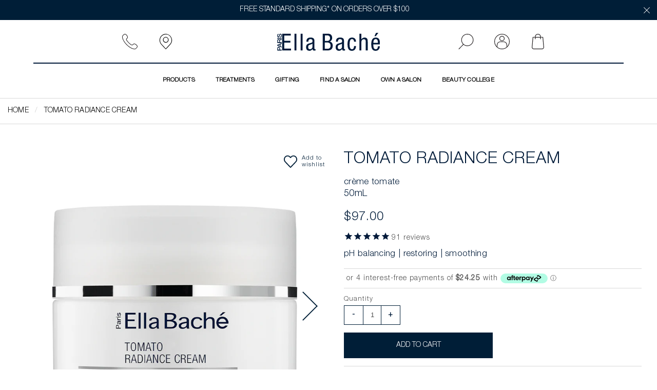

--- FILE ---
content_type: text/html; charset=utf-8
request_url: https://www.ellabache.com.au/products/tomato-radiance-cream
body_size: 57183
content:















<!doctype html>
<html class="no-js" lang="en-AU">
  <script type="text/javascript">
    (function(c,l,a,r,i,t,y){
        c[a]=c[a]||function(){(c[a].q=c[a].q||[]).push(arguments)};
        t=l.createElement(r);t.async=1;t.src="https://www.clarity.ms/tag/"+i;
        y=l.getElementsByTagName(r)[0];y.parentNode.insertBefore(t,y);
    })(window, document, "clarity", "script", "muo5pwdp14");
  </script>
  <head>
    <meta name="google-site-verification" content="6ky2thTIz6HJa5KJSrV3oanrewmz646LZO2eNwiyISA" />
    <meta charset="utf-8">
    <meta http-equiv="X-UA-Compatible" content="IE=edge">
    <meta name="viewport" content="width=device-width,initial-scale=1">
    <meta name="theme-color" content="">
    <meta name="google-site-verification" content="GDMPDqKBpSa8zhUm3ahA1PzyfjMuiC5LfzVmQd3vIe8"><link rel="canonical" href="https://www.ellabache.com.au/products/tomato-radiance-cream">
    <link rel="preconnect" href="https://cdn.shopify.com" crossorigin><link rel="icon" type="image/png" href="//www.ellabache.com.au/cdn/shop/files/favicon_32x32.png?v=1613188122"><link rel="preconnect" href="https://fonts.shopifycdn.com" crossorigin><title>
      Tomato Radiance Cream | Crème Tomate
 &ndash; Ella Baché</title><meta name="description" content="Crème Tomate: A pH-balancing cream with tomato extract, zinc oxide, and lanolin to restore radiance, reduce redness, and deeply moisturise skin.">
  <script>window.performance && window.performance.mark && window.performance.mark('shopify.content_for_header.start');</script><meta name="google-site-verification" content="Cuz1P0KTu09I3tGJj17DPRZckr8WtD19OqMc91eJWSY">
<meta name="google-site-verification" content="Cuz1P0KTu09I3tGJj17DPRZckr8WtD19OqMc91eJWSY">
<meta name="facebook-domain-verification" content="4dg1yur0xo6afgt78e0xmamxi9dse0">
<meta id="shopify-digital-wallet" name="shopify-digital-wallet" content="/29991646/digital_wallets/dialog">
<meta name="shopify-checkout-api-token" content="cc6b995cb11e03c7299cb260a00ea135">
<meta id="in-context-paypal-metadata" data-shop-id="29991646" data-venmo-supported="false" data-environment="production" data-locale="en_US" data-paypal-v4="true" data-currency="AUD">
<link rel="alternate" type="application/json+oembed" href="https://www.ellabache.com.au/products/tomato-radiance-cream.oembed">
<script async="async" src="/checkouts/internal/preloads.js?locale=en-AU"></script>
<link rel="preconnect" href="https://shop.app" crossorigin="anonymous">
<script async="async" src="https://shop.app/checkouts/internal/preloads.js?locale=en-AU&shop_id=29991646" crossorigin="anonymous"></script>
<script id="apple-pay-shop-capabilities" type="application/json">{"shopId":29991646,"countryCode":"AU","currencyCode":"AUD","merchantCapabilities":["supports3DS"],"merchantId":"gid:\/\/shopify\/Shop\/29991646","merchantName":"Ella Baché","requiredBillingContactFields":["postalAddress","email","phone"],"requiredShippingContactFields":["postalAddress","email","phone"],"shippingType":"shipping","supportedNetworks":["visa","masterCard","amex","jcb"],"total":{"type":"pending","label":"Ella Baché","amount":"1.00"},"shopifyPaymentsEnabled":true,"supportsSubscriptions":true}</script>
<script id="shopify-features" type="application/json">{"accessToken":"cc6b995cb11e03c7299cb260a00ea135","betas":["rich-media-storefront-analytics"],"domain":"www.ellabache.com.au","predictiveSearch":true,"shopId":29991646,"locale":"en"}</script>
<script>var Shopify = Shopify || {};
Shopify.shop = "ella-bache-au.myshopify.com";
Shopify.locale = "en";
Shopify.currency = {"active":"AUD","rate":"1.0"};
Shopify.country = "AU";
Shopify.theme = {"name":"Ellabache : Production","id":127522832433,"schema_name":"Dawn","schema_version":"3.0.0","theme_store_id":null,"role":"main"};
Shopify.theme.handle = "null";
Shopify.theme.style = {"id":null,"handle":null};
Shopify.cdnHost = "www.ellabache.com.au/cdn";
Shopify.routes = Shopify.routes || {};
Shopify.routes.root = "/";</script>
<script type="module">!function(o){(o.Shopify=o.Shopify||{}).modules=!0}(window);</script>
<script>!function(o){function n(){var o=[];function n(){o.push(Array.prototype.slice.apply(arguments))}return n.q=o,n}var t=o.Shopify=o.Shopify||{};t.loadFeatures=n(),t.autoloadFeatures=n()}(window);</script>
<script>
  window.ShopifyPay = window.ShopifyPay || {};
  window.ShopifyPay.apiHost = "shop.app\/pay";
  window.ShopifyPay.redirectState = null;
</script>
<script id="shop-js-analytics" type="application/json">{"pageType":"product"}</script>
<script defer="defer" async type="module" src="//www.ellabache.com.au/cdn/shopifycloud/shop-js/modules/v2/client.init-shop-cart-sync_C5BV16lS.en.esm.js"></script>
<script defer="defer" async type="module" src="//www.ellabache.com.au/cdn/shopifycloud/shop-js/modules/v2/chunk.common_CygWptCX.esm.js"></script>
<script type="module">
  await import("//www.ellabache.com.au/cdn/shopifycloud/shop-js/modules/v2/client.init-shop-cart-sync_C5BV16lS.en.esm.js");
await import("//www.ellabache.com.au/cdn/shopifycloud/shop-js/modules/v2/chunk.common_CygWptCX.esm.js");

  window.Shopify.SignInWithShop?.initShopCartSync?.({"fedCMEnabled":true,"windoidEnabled":true});

</script>
<script>
  window.Shopify = window.Shopify || {};
  if (!window.Shopify.featureAssets) window.Shopify.featureAssets = {};
  window.Shopify.featureAssets['shop-js'] = {"shop-cart-sync":["modules/v2/client.shop-cart-sync_ZFArdW7E.en.esm.js","modules/v2/chunk.common_CygWptCX.esm.js"],"init-fed-cm":["modules/v2/client.init-fed-cm_CmiC4vf6.en.esm.js","modules/v2/chunk.common_CygWptCX.esm.js"],"shop-button":["modules/v2/client.shop-button_tlx5R9nI.en.esm.js","modules/v2/chunk.common_CygWptCX.esm.js"],"shop-cash-offers":["modules/v2/client.shop-cash-offers_DOA2yAJr.en.esm.js","modules/v2/chunk.common_CygWptCX.esm.js","modules/v2/chunk.modal_D71HUcav.esm.js"],"init-windoid":["modules/v2/client.init-windoid_sURxWdc1.en.esm.js","modules/v2/chunk.common_CygWptCX.esm.js"],"shop-toast-manager":["modules/v2/client.shop-toast-manager_ClPi3nE9.en.esm.js","modules/v2/chunk.common_CygWptCX.esm.js"],"init-shop-email-lookup-coordinator":["modules/v2/client.init-shop-email-lookup-coordinator_B8hsDcYM.en.esm.js","modules/v2/chunk.common_CygWptCX.esm.js"],"init-shop-cart-sync":["modules/v2/client.init-shop-cart-sync_C5BV16lS.en.esm.js","modules/v2/chunk.common_CygWptCX.esm.js"],"avatar":["modules/v2/client.avatar_BTnouDA3.en.esm.js"],"pay-button":["modules/v2/client.pay-button_FdsNuTd3.en.esm.js","modules/v2/chunk.common_CygWptCX.esm.js"],"init-customer-accounts":["modules/v2/client.init-customer-accounts_DxDtT_ad.en.esm.js","modules/v2/client.shop-login-button_C5VAVYt1.en.esm.js","modules/v2/chunk.common_CygWptCX.esm.js","modules/v2/chunk.modal_D71HUcav.esm.js"],"init-shop-for-new-customer-accounts":["modules/v2/client.init-shop-for-new-customer-accounts_ChsxoAhi.en.esm.js","modules/v2/client.shop-login-button_C5VAVYt1.en.esm.js","modules/v2/chunk.common_CygWptCX.esm.js","modules/v2/chunk.modal_D71HUcav.esm.js"],"shop-login-button":["modules/v2/client.shop-login-button_C5VAVYt1.en.esm.js","modules/v2/chunk.common_CygWptCX.esm.js","modules/v2/chunk.modal_D71HUcav.esm.js"],"init-customer-accounts-sign-up":["modules/v2/client.init-customer-accounts-sign-up_CPSyQ0Tj.en.esm.js","modules/v2/client.shop-login-button_C5VAVYt1.en.esm.js","modules/v2/chunk.common_CygWptCX.esm.js","modules/v2/chunk.modal_D71HUcav.esm.js"],"shop-follow-button":["modules/v2/client.shop-follow-button_Cva4Ekp9.en.esm.js","modules/v2/chunk.common_CygWptCX.esm.js","modules/v2/chunk.modal_D71HUcav.esm.js"],"checkout-modal":["modules/v2/client.checkout-modal_BPM8l0SH.en.esm.js","modules/v2/chunk.common_CygWptCX.esm.js","modules/v2/chunk.modal_D71HUcav.esm.js"],"lead-capture":["modules/v2/client.lead-capture_Bi8yE_yS.en.esm.js","modules/v2/chunk.common_CygWptCX.esm.js","modules/v2/chunk.modal_D71HUcav.esm.js"],"shop-login":["modules/v2/client.shop-login_D6lNrXab.en.esm.js","modules/v2/chunk.common_CygWptCX.esm.js","modules/v2/chunk.modal_D71HUcav.esm.js"],"payment-terms":["modules/v2/client.payment-terms_CZxnsJam.en.esm.js","modules/v2/chunk.common_CygWptCX.esm.js","modules/v2/chunk.modal_D71HUcav.esm.js"]};
</script>
<script>(function() {
  var isLoaded = false;
  function asyncLoad() {
    if (isLoaded) return;
    isLoaded = true;
    var urls = ["https:\/\/na.shgcdn3.com\/collector.js?shop=ella-bache-au.myshopify.com","https:\/\/cdn1.stamped.io\/files\/widget.min.js?shop=ella-bache-au.myshopify.com","\/\/cdn.shopify.com\/proxy\/be070841ce06f36449ac95820c95e756e97c1f94e1cdef168346f4145804b2b8\/ellabache49720.activehosted.com\/js\/site-tracking.php?shop=ella-bache-au.myshopify.com\u0026sp-cache-control=cHVibGljLCBtYXgtYWdlPTkwMA","https:\/\/l.getsitecontrol.com\/94myjq14.js?shop=ella-bache-au.myshopify.com","https:\/\/t.cfjump.com\/tag\/60519?shop=ella-bache-au.myshopify.com","\/\/cdn.shopify.com\/proxy\/07280211a464fcc17e23539b8c4b3d29afd0553cde52c573d90d220ba7a41af8\/cdn.bogos.io\/script_tag\/secomapp.scripttag.js?shop=ella-bache-au.myshopify.com\u0026sp-cache-control=cHVibGljLCBtYXgtYWdlPTkwMA","https:\/\/cdn.attn.tv\/ellabache\/dtag.js?shop=ella-bache-au.myshopify.com"];
    for (var i = 0; i < urls.length; i++) {
      var s = document.createElement('script');
      s.type = 'text/javascript';
      s.async = true;
      s.src = urls[i];
      var x = document.getElementsByTagName('script')[0];
      x.parentNode.insertBefore(s, x);
    }
  };
  if(window.attachEvent) {
    window.attachEvent('onload', asyncLoad);
  } else {
    window.addEventListener('load', asyncLoad, false);
  }
})();</script>
<script id="__st">var __st={"a":29991646,"offset":39600,"reqid":"905f41d4-3100-482c-8569-874bed476fea-1768795867","pageurl":"www.ellabache.com.au\/products\/tomato-radiance-cream","u":"0fc085e9ddd0","p":"product","rtyp":"product","rid":1906052005937};</script>
<script>window.ShopifyPaypalV4VisibilityTracking = true;</script>
<script id="captcha-bootstrap">!function(){'use strict';const t='contact',e='account',n='new_comment',o=[[t,t],['blogs',n],['comments',n],[t,'customer']],c=[[e,'customer_login'],[e,'guest_login'],[e,'recover_customer_password'],[e,'create_customer']],r=t=>t.map((([t,e])=>`form[action*='/${t}']:not([data-nocaptcha='true']) input[name='form_type'][value='${e}']`)).join(','),a=t=>()=>t?[...document.querySelectorAll(t)].map((t=>t.form)):[];function s(){const t=[...o],e=r(t);return a(e)}const i='password',u='form_key',d=['recaptcha-v3-token','g-recaptcha-response','h-captcha-response',i],f=()=>{try{return window.sessionStorage}catch{return}},m='__shopify_v',_=t=>t.elements[u];function p(t,e,n=!1){try{const o=window.sessionStorage,c=JSON.parse(o.getItem(e)),{data:r}=function(t){const{data:e,action:n}=t;return t[m]||n?{data:e,action:n}:{data:t,action:n}}(c);for(const[e,n]of Object.entries(r))t.elements[e]&&(t.elements[e].value=n);n&&o.removeItem(e)}catch(o){console.error('form repopulation failed',{error:o})}}const l='form_type',E='cptcha';function T(t){t.dataset[E]=!0}const w=window,h=w.document,L='Shopify',v='ce_forms',y='captcha';let A=!1;((t,e)=>{const n=(g='f06e6c50-85a8-45c8-87d0-21a2b65856fe',I='https://cdn.shopify.com/shopifycloud/storefront-forms-hcaptcha/ce_storefront_forms_captcha_hcaptcha.v1.5.2.iife.js',D={infoText:'Protected by hCaptcha',privacyText:'Privacy',termsText:'Terms'},(t,e,n)=>{const o=w[L][v],c=o.bindForm;if(c)return c(t,g,e,D).then(n);var r;o.q.push([[t,g,e,D],n]),r=I,A||(h.body.append(Object.assign(h.createElement('script'),{id:'captcha-provider',async:!0,src:r})),A=!0)});var g,I,D;w[L]=w[L]||{},w[L][v]=w[L][v]||{},w[L][v].q=[],w[L][y]=w[L][y]||{},w[L][y].protect=function(t,e){n(t,void 0,e),T(t)},Object.freeze(w[L][y]),function(t,e,n,w,h,L){const[v,y,A,g]=function(t,e,n){const i=e?o:[],u=t?c:[],d=[...i,...u],f=r(d),m=r(i),_=r(d.filter((([t,e])=>n.includes(e))));return[a(f),a(m),a(_),s()]}(w,h,L),I=t=>{const e=t.target;return e instanceof HTMLFormElement?e:e&&e.form},D=t=>v().includes(t);t.addEventListener('submit',(t=>{const e=I(t);if(!e)return;const n=D(e)&&!e.dataset.hcaptchaBound&&!e.dataset.recaptchaBound,o=_(e),c=g().includes(e)&&(!o||!o.value);(n||c)&&t.preventDefault(),c&&!n&&(function(t){try{if(!f())return;!function(t){const e=f();if(!e)return;const n=_(t);if(!n)return;const o=n.value;o&&e.removeItem(o)}(t);const e=Array.from(Array(32),(()=>Math.random().toString(36)[2])).join('');!function(t,e){_(t)||t.append(Object.assign(document.createElement('input'),{type:'hidden',name:u})),t.elements[u].value=e}(t,e),function(t,e){const n=f();if(!n)return;const o=[...t.querySelectorAll(`input[type='${i}']`)].map((({name:t})=>t)),c=[...d,...o],r={};for(const[a,s]of new FormData(t).entries())c.includes(a)||(r[a]=s);n.setItem(e,JSON.stringify({[m]:1,action:t.action,data:r}))}(t,e)}catch(e){console.error('failed to persist form',e)}}(e),e.submit())}));const S=(t,e)=>{t&&!t.dataset[E]&&(n(t,e.some((e=>e===t))),T(t))};for(const o of['focusin','change'])t.addEventListener(o,(t=>{const e=I(t);D(e)&&S(e,y())}));const B=e.get('form_key'),M=e.get(l),P=B&&M;t.addEventListener('DOMContentLoaded',(()=>{const t=y();if(P)for(const e of t)e.elements[l].value===M&&p(e,B);[...new Set([...A(),...v().filter((t=>'true'===t.dataset.shopifyCaptcha))])].forEach((e=>S(e,t)))}))}(h,new URLSearchParams(w.location.search),n,t,e,['guest_login'])})(!0,!0)}();</script>
<script integrity="sha256-4kQ18oKyAcykRKYeNunJcIwy7WH5gtpwJnB7kiuLZ1E=" data-source-attribution="shopify.loadfeatures" defer="defer" src="//www.ellabache.com.au/cdn/shopifycloud/storefront/assets/storefront/load_feature-a0a9edcb.js" crossorigin="anonymous"></script>
<script crossorigin="anonymous" defer="defer" src="//www.ellabache.com.au/cdn/shopifycloud/storefront/assets/shopify_pay/storefront-65b4c6d7.js?v=20250812"></script>
<script data-source-attribution="shopify.dynamic_checkout.dynamic.init">var Shopify=Shopify||{};Shopify.PaymentButton=Shopify.PaymentButton||{isStorefrontPortableWallets:!0,init:function(){window.Shopify.PaymentButton.init=function(){};var t=document.createElement("script");t.src="https://www.ellabache.com.au/cdn/shopifycloud/portable-wallets/latest/portable-wallets.en.js",t.type="module",document.head.appendChild(t)}};
</script>
<script data-source-attribution="shopify.dynamic_checkout.buyer_consent">
  function portableWalletsHideBuyerConsent(e){var t=document.getElementById("shopify-buyer-consent"),n=document.getElementById("shopify-subscription-policy-button");t&&n&&(t.classList.add("hidden"),t.setAttribute("aria-hidden","true"),n.removeEventListener("click",e))}function portableWalletsShowBuyerConsent(e){var t=document.getElementById("shopify-buyer-consent"),n=document.getElementById("shopify-subscription-policy-button");t&&n&&(t.classList.remove("hidden"),t.removeAttribute("aria-hidden"),n.addEventListener("click",e))}window.Shopify?.PaymentButton&&(window.Shopify.PaymentButton.hideBuyerConsent=portableWalletsHideBuyerConsent,window.Shopify.PaymentButton.showBuyerConsent=portableWalletsShowBuyerConsent);
</script>
<script data-source-attribution="shopify.dynamic_checkout.cart.bootstrap">document.addEventListener("DOMContentLoaded",(function(){function t(){return document.querySelector("shopify-accelerated-checkout-cart, shopify-accelerated-checkout")}if(t())Shopify.PaymentButton.init();else{new MutationObserver((function(e,n){t()&&(Shopify.PaymentButton.init(),n.disconnect())})).observe(document.body,{childList:!0,subtree:!0})}}));
</script>
<link id="shopify-accelerated-checkout-styles" rel="stylesheet" media="screen" href="https://www.ellabache.com.au/cdn/shopifycloud/portable-wallets/latest/accelerated-checkout-backwards-compat.css" crossorigin="anonymous">
<style id="shopify-accelerated-checkout-cart">
        #shopify-buyer-consent {
  margin-top: 1em;
  display: inline-block;
  width: 100%;
}

#shopify-buyer-consent.hidden {
  display: none;
}

#shopify-subscription-policy-button {
  background: none;
  border: none;
  padding: 0;
  text-decoration: underline;
  font-size: inherit;
  cursor: pointer;
}

#shopify-subscription-policy-button::before {
  box-shadow: none;
}

      </style>
<script id="sections-script" data-sections="custom-product-recommendations" defer="defer" src="//www.ellabache.com.au/cdn/shop/t/846/compiled_assets/scripts.js?v=142669"></script>
<script>window.performance && window.performance.mark && window.performance.mark('shopify.content_for_header.end');</script>
  





  <script type="text/javascript">
    
      window.__shgMoneyFormat = window.__shgMoneyFormat || {"AUD":{"currency":"AUD","currency_symbol":"$","currency_symbol_location":"left","decimal_places":2,"decimal_separator":".","thousands_separator":","}};
    
    window.__shgCurrentCurrencyCode = window.__shgCurrentCurrencyCode || {
      currency: "AUD",
      currency_symbol: "$",
      decimal_separator: ".",
      thousands_separator: ",",
      decimal_places: 2,
      currency_symbol_location: "left"
    };
  </script>



    <link href="//www.ellabache.com.au/cdn/shop/t/846/assets/base.css?v=117541214494708934151765937170" rel="stylesheet" type="text/css" media="all" />
    <script src="//www.ellabache.com.au/cdn/shop/t/846/assets/jquery-3.7.0.min.js?v=53701203449885855251762424847"></script>
    <link rel="stylesheet" href="https://cdnjs.cloudflare.com/ajax/libs/Swiper/5.3.8/css/swiper.min.css"> 
    <script>
    var RESOURCES = {
        cartJSON : {"note":null,"attributes":{},"original_total_price":0,"total_price":0,"total_discount":0,"total_weight":0.0,"item_count":0,"items":[],"requires_shipping":false,"currency":"AUD","items_subtotal_price":0,"cart_level_discount_applications":[],"checkout_charge_amount":0},
        free_shipping_threshold_warning_enabled: true,
        threshold_one_ammount: 10000,
        threshold_two_ammount: 0,
        threshold_three_ammount: 0,
        threshold_one_message: "XXX more to get \u003cstrong\u003eFREE STANDARD SHIPPING\u003c\/strong\u003e",
        threshold_two_message: "XXX more to get \u003cstrong\u003eFREE EXPRESS SHIPPING\u003c\/strong\u003e",
        threshold_three_message: "Order XXX more to get Free Standard Shipping (save $10",
        threshold_3_output_msg: "",
        free_express_shipping: "\u003cstrong\u003eEnjoy free standard shipping on us\u003c\/strong\u003e",
        free_shipping: "\u003cstrong\u003eEnjoy free standard shipping on us\u003c\/strong\u003e",
        money_format: "${{amount}}"
    }
</script>
    <script>
    function check(type){
      return $('body').find(type).length;
    }
    function setCookie(cname, cvalue, exdays) {
      var d = new Date();
      d.setTime(d.getTime() + (exdays*24*60*60*1000));
      var expires = "expires="+ d.toUTCString();
      document.cookie = cname + "=" + cvalue + ";" + expires + ";path=/";
    }
    function getCookie(cname) {
      var name = cname + "=";
      var decodedCookie = decodeURIComponent(document.cookie);
      var ca = decodedCookie.split(';');
      for(var i = 0; i < ca.length; i++) {
        var c = ca[i];
        while (c.charAt(0) == ' ') {
          c = c.substring(1);
        }
        if (c.indexOf(name) == 0) {
          return c.substring(name.length, c.length);
        }
      }
      return "";
    }
    if( getCookie('eb_landingPage') == null || getCookie('eb_landingPage') == "" ){
        setCookie('eb_landingPage', window.location.href, 24);
    }     
    </script>
  <!-- Google Tag Manager -->

<script>
(function(w,d,s,l,i){w[l]=w[l]||[];w[l].push({'gtm.start':
    new Date().getTime(),event:'gtm.js'});var f=d.getElementsByTagName(s)[0],
    j=d.createElement(s),dl=l!='dataLayer'?'&l='+l:'';j.async=true;j.src=
    'https://www.googletagmanager.com/gtm.js?id='+i+dl;f.parentNode.insertBefore(j,f);
    })(window,document,'script','dataLayer','GTM-T3SCHT6');
    
</script>

<!-- End Google Tag Manager -->


<script type="text/javascript">
  
    window.SHG_CUSTOMER = null;
  
</script>






<meta property="og:site_name" content="Ella Baché"><meta property="og:url" content="https://www.ellabache.com.au/products/tomato-radiance-cream"><meta property="og:title" content="Tomato Radiance Cream"><meta property="og:type" content="product"><meta property="og:description" content="Crème Tomate: A pH-balancing cream with tomato extract, zinc oxide, and lanolin to restore radiance, reduce redness, and deeply moisturise skin."><meta property="og:price:amount" content="97.00">  <meta property="og:price:currency" content="AUD"><meta property="og:image" content="http://www.ellabache.com.au/cdn/shop/products/Ella_Bache_Tomato_Radiance_Cream_1024x1024.png?v=1638765315"><meta property="og:image" content="http://www.ellabache.com.au/cdn/shop/files/64_1024x1024.png?v=1747735108"><meta property="og:image" content="http://www.ellabache.com.au/cdn/shop/products/Ella_Bache_Tomato_Radiance_Cream_Swatch_1024x1024.png?v=1747718287"><meta property="og:image:secure_url" content="https://www.ellabache.com.au/cdn/shop/products/Ella_Bache_Tomato_Radiance_Cream_1024x1024.png?v=1638765315"><meta property="og:image:secure_url" content="https://www.ellabache.com.au/cdn/shop/files/64_1024x1024.png?v=1747735108"><meta property="og:image:secure_url" content="https://www.ellabache.com.au/cdn/shop/products/Ella_Bache_Tomato_Radiance_Cream_Swatch_1024x1024.png?v=1747718287"><meta name="twitter:site" content="@"><meta name="twitter:card" content="summary_large_image"><meta name="twitter:title" content="Tomato Radiance Cream"><meta name="twitter:description" content="Crème Tomate: A pH-balancing cream with tomato extract, zinc oxide, and lanolin to restore radiance, reduce redness, and deeply moisturise skin."><script src="//www.ellabache.com.au/cdn/shop/t/846/assets/phone-dynamics.js?v=68079890482641949231762424847" defer="defer"></script>
  

<script type="text/javascript">
  
    window.SHG_CUSTOMER = null;
  
</script>







  <style>
    .afterpay-widget-cartdrawer + square-placement{margin:0;padding:4px; text-align: center;}
    .afterpay-widget-product + square-placement{padding:5px; border-top: 1px solid rgba(0, 0, 0, 0.15);border-bottom: 1px solid rgba(0, 0, 0, 0.15);margin-bottom:15px !important;}
</style>
<script>
// Overrides:
// var afterpay_msg_size = 'sm';  // Can be 'xs', 'sm', 'md' or 'lg'.
// var afterpay_bold_amount = true;
// var afterpay_logo_theme = 'colour';  // Can be 'colour', 'black' or 'white'.
// var afterpay_modal_open_icon = true;
// var afterpay_hide_upper_limit = false;
// var afterpay_hide_lower_limit = true;
// var afterpay_show_if_outside_limits = true;

// var afterpay_product_integration_enabled = true;
   var afterpay_product_selector = '.afterpay-widget-product';
// var afterpay_variable_price_fallback = false;
// var afterpay_variable_price_fallback_selector = '';
// var afterpay_variable_price_fallback_method = 'mutation';  // Can be 'mutation' or 'interval'.

// var afterpay_cart_integration_enabled = true;
// var afterpay_cart_static_selector = '#cart-subtotal-selector';
// var afterpay_variable_subtotal_fallback = false;
// var afterpay_variable_subtotal_fallback_selector = '';
// var afterpay_variable_subtotal_fallback_method = 'mutation'; // Can be 'mutation' or 'interval'.

var afterpay_dynamic_cart_integration_enabled = true;
var afterpay_dynamic_cart_selector = '#cart-mini .afterpay-widget-cartdrawer';
var afterpay_dynamic_cart_observer_target = '.cart-line-item';

// var afterpay_footer_logo_enabled = true;
// var afterpay_footer_logo_format = 'icon';  // Can be 'icon', 'stacked' or 'logo'.
// var afterpay_footer_logo_theme = 'colour'; // Can be 'colour', 'black' or 'white'.
// var afterpay_footer_logo_background = 'border';  // Can be 'border' or 'transparent'.
// var afterpay_footer_logo_container = 'footer ul.payment-icons';
// var afterpay_footer_logo_template = '<li class="payment-icon"><object data="{logo_path}" type="image/svg+xml"></object></li>';

// Non-editable fields:
var afterpay_js_language = "en";
var afterpay_js_country = "AU";
var afterpay_shop_currency = "AUD";
var afterpay_cart_currency = "AUD";
var afterpay_shop_money_format = "${{amount}}";
var afterpay_shop_permanent_domain = "ella-bache-au.myshopify.com";
var afterpay_theme_name = "Ellabache : Production";
var afterpay_product = {"id":1906052005937,"title":"Tomato Radiance Cream","handle":"tomato-radiance-cream","description":"\u003cul\u003e\n\u003cli\u003eCrème Tomate\u003c\/li\u003e\n\u003cli\u003eA pH balancing cream to restore radiance\u003c\/li\u003e\n\u003cli\u003eTomato extract, rich in vitamins A, B and C, trace elements and minerals, works naturally to balance and smooth the skin\u003c\/li\u003e\n\u003cli\u003eZinc oxide minimises the appearance of redness and has antibacterial properties\u003c\/li\u003e\n\u003cli\u003eLanolin intensely moisturises and protects from moisture loss\u003c\/li\u003e\n\u003c\/ul\u003e","published_at":"2019-03-22T09:44:54+11:00","created_at":"2019-03-22T10:01:41+11:00","vendor":"Ella Baché","type":"Moisture Protective","tags":["black-friday","Category-Moisture Protectives","Collection-Classics","Concern-Brightening","Concern-Hydration","Concern-Sensitivity","Price-50_100","Skin-Normal to oily","Skin-Oily","Solution-Find My Balance","Solution-Our Signature Facial","Solution-Sort My Skin","upsell_collection"],"price":9700,"price_min":9700,"price_max":9700,"available":true,"price_varies":false,"compare_at_price":null,"compare_at_price_min":0,"compare_at_price_max":0,"compare_at_price_varies":false,"variants":[{"id":14860126126129,"title":"Default Title","option1":"Default Title","option2":null,"option3":null,"sku":"52099 C43","requires_shipping":true,"taxable":true,"featured_image":null,"available":true,"name":"Tomato Radiance Cream","public_title":null,"options":["Default Title"],"price":9700,"weight":50,"compare_at_price":null,"inventory_management":"shopify","barcode":"9315111520998","requires_selling_plan":false,"selling_plan_allocations":[],"quantity_rule":{"min":1,"max":null,"increment":1}}],"images":["\/\/www.ellabache.com.au\/cdn\/shop\/products\/Ella_Bache_Tomato_Radiance_Cream.png?v=1638765315","\/\/www.ellabache.com.au\/cdn\/shop\/files\/64.png?v=1747735108","\/\/www.ellabache.com.au\/cdn\/shop\/products\/Ella_Bache_Tomato_Radiance_Cream_Swatch.png?v=1747718287"],"featured_image":"\/\/www.ellabache.com.au\/cdn\/shop\/products\/Ella_Bache_Tomato_Radiance_Cream.png?v=1638765315","options":["Title"],"media":[{"alt":"Tomato Radiance Cream Moisture Protective Ella Baché ","id":20722645958705,"position":1,"preview_image":{"aspect_ratio":1.0,"height":800,"width":800,"src":"\/\/www.ellabache.com.au\/cdn\/shop\/products\/Ella_Bache_Tomato_Radiance_Cream.png?v=1638765315"},"aspect_ratio":1.0,"height":800,"media_type":"image","src":"\/\/www.ellabache.com.au\/cdn\/shop\/products\/Ella_Bache_Tomato_Radiance_Cream.png?v=1638765315","width":800},{"alt":"Tomato Radiance Cream Moisture Protective Ella Baché ","id":22738662883377,"position":2,"preview_image":{"aspect_ratio":1.0,"height":800,"width":800,"src":"\/\/www.ellabache.com.au\/cdn\/shop\/files\/64.png?v=1747735108"},"aspect_ratio":1.0,"height":800,"media_type":"image","src":"\/\/www.ellabache.com.au\/cdn\/shop\/files\/64.png?v=1747735108","width":800},{"alt":"Tomato Radiance Cream Moisture Protective Ella Baché ","id":20722645991473,"position":3,"preview_image":{"aspect_ratio":1.0,"height":800,"width":800,"src":"\/\/www.ellabache.com.au\/cdn\/shop\/products\/Ella_Bache_Tomato_Radiance_Cream_Swatch.png?v=1747718287"},"aspect_ratio":1.0,"height":800,"media_type":"image","src":"\/\/www.ellabache.com.au\/cdn\/shop\/products\/Ella_Bache_Tomato_Radiance_Cream_Swatch.png?v=1747718287","width":800}],"requires_selling_plan":false,"selling_plan_groups":[],"content":"\u003cul\u003e\n\u003cli\u003eCrème Tomate\u003c\/li\u003e\n\u003cli\u003eA pH balancing cream to restore radiance\u003c\/li\u003e\n\u003cli\u003eTomato extract, rich in vitamins A, B and C, trace elements and minerals, works naturally to balance and smooth the skin\u003c\/li\u003e\n\u003cli\u003eZinc oxide minimises the appearance of redness and has antibacterial properties\u003c\/li\u003e\n\u003cli\u003eLanolin intensely moisturises and protects from moisture loss\u003c\/li\u003e\n\u003c\/ul\u003e"};
var afterpay_product_collections = "All by type,All plus clearance exclude Gift card,All Products,All Products (Exclude E-gift),All Products (Exclude EGiftCard and Samples),All Products - Duplicate,Birthday Special,Black Friday Sale,Brightening,Brightening Featured,Classics,Enjoy free express shipping when you spend $150,Enjoy your gift with purchase,Friends and Family,Gifting,Gifts,Gifts She'll Cherish,Gifts Under $100,Hydration,Moisture Protectives,Products with Glycerin,Radiance,Sensitivity,Skincare Superfood,Summer Collection,Valentines Day,Your bonus gifts when you spend $150*";
var afterpay_current_variant = {"id":14860126126129,"title":"Default Title","option1":"Default Title","option2":null,"option3":null,"sku":"52099 C43","requires_shipping":true,"taxable":true,"featured_image":null,"available":true,"name":"Tomato Radiance Cream","public_title":null,"options":["Default Title"],"price":9700,"weight":50,"compare_at_price":null,"inventory_management":"shopify","barcode":"9315111520998","requires_selling_plan":false,"selling_plan_allocations":[],"quantity_rule":{"min":1,"max":null,"increment":1}};
var afterpay_cart_total_price = 0;
var afterpay_cart_skus = "";
var afterpay_cart_collections = "";
var afterpay_js_snippet_version = '1.2.1';
</script>
<script type="text/javascript" src="https://static.afterpay.com/shopify-afterpay-javascript.js"></script>
<!-- BEGIN app block: shopify://apps/stape-conversion-tracking/blocks/gtm/7e13c847-7971-409d-8fe0-29ec14d5f048 --><script>
  window.lsData = {};
  window.dataLayer = window.dataLayer || [];
  window.addEventListener("message", (event) => {
    if (event.data?.event) {
      window.dataLayer.push(event.data);
    }
  });
  window.dataShopStape = {
    shop: "www.ellabache.com.au",
    shopId: "29991646",
  }
</script>

<!-- END app block --><!-- BEGIN app block: shopify://apps/attentive/blocks/attn-tag/8df62c72-8fe4-407e-a5b3-72132be30a0d --><script type="text/javascript" src="https://cdn.attn.tv/ellabache/dtag.js?source=app-embed" defer="defer"></script>


<!-- END app block --><script src="https://cdn.shopify.com/extensions/019bc5da-5ba6-7e9a-9888-a6222a70d7c3/js-client-214/assets/pushowl-shopify.js" type="text/javascript" defer="defer"></script>
<script src="https://cdn.shopify.com/extensions/019b8ed3-90b4-7b95-8e01-aa6b35f1be2e/stape-remix-29/assets/widget.js" type="text/javascript" defer="defer"></script>
<link href="https://monorail-edge.shopifysvc.com" rel="dns-prefetch">
<script>(function(){if ("sendBeacon" in navigator && "performance" in window) {try {var session_token_from_headers = performance.getEntriesByType('navigation')[0].serverTiming.find(x => x.name == '_s').description;} catch {var session_token_from_headers = undefined;}var session_cookie_matches = document.cookie.match(/_shopify_s=([^;]*)/);var session_token_from_cookie = session_cookie_matches && session_cookie_matches.length === 2 ? session_cookie_matches[1] : "";var session_token = session_token_from_headers || session_token_from_cookie || "";function handle_abandonment_event(e) {var entries = performance.getEntries().filter(function(entry) {return /monorail-edge.shopifysvc.com/.test(entry.name);});if (!window.abandonment_tracked && entries.length === 0) {window.abandonment_tracked = true;var currentMs = Date.now();var navigation_start = performance.timing.navigationStart;var payload = {shop_id: 29991646,url: window.location.href,navigation_start,duration: currentMs - navigation_start,session_token,page_type: "product"};window.navigator.sendBeacon("https://monorail-edge.shopifysvc.com/v1/produce", JSON.stringify({schema_id: "online_store_buyer_site_abandonment/1.1",payload: payload,metadata: {event_created_at_ms: currentMs,event_sent_at_ms: currentMs}}));}}window.addEventListener('pagehide', handle_abandonment_event);}}());</script>
<script id="web-pixels-manager-setup">(function e(e,d,r,n,o){if(void 0===o&&(o={}),!Boolean(null===(a=null===(i=window.Shopify)||void 0===i?void 0:i.analytics)||void 0===a?void 0:a.replayQueue)){var i,a;window.Shopify=window.Shopify||{};var t=window.Shopify;t.analytics=t.analytics||{};var s=t.analytics;s.replayQueue=[],s.publish=function(e,d,r){return s.replayQueue.push([e,d,r]),!0};try{self.performance.mark("wpm:start")}catch(e){}var l=function(){var e={modern:/Edge?\/(1{2}[4-9]|1[2-9]\d|[2-9]\d{2}|\d{4,})\.\d+(\.\d+|)|Firefox\/(1{2}[4-9]|1[2-9]\d|[2-9]\d{2}|\d{4,})\.\d+(\.\d+|)|Chrom(ium|e)\/(9{2}|\d{3,})\.\d+(\.\d+|)|(Maci|X1{2}).+ Version\/(15\.\d+|(1[6-9]|[2-9]\d|\d{3,})\.\d+)([,.]\d+|)( \(\w+\)|)( Mobile\/\w+|) Safari\/|Chrome.+OPR\/(9{2}|\d{3,})\.\d+\.\d+|(CPU[ +]OS|iPhone[ +]OS|CPU[ +]iPhone|CPU IPhone OS|CPU iPad OS)[ +]+(15[._]\d+|(1[6-9]|[2-9]\d|\d{3,})[._]\d+)([._]\d+|)|Android:?[ /-](13[3-9]|1[4-9]\d|[2-9]\d{2}|\d{4,})(\.\d+|)(\.\d+|)|Android.+Firefox\/(13[5-9]|1[4-9]\d|[2-9]\d{2}|\d{4,})\.\d+(\.\d+|)|Android.+Chrom(ium|e)\/(13[3-9]|1[4-9]\d|[2-9]\d{2}|\d{4,})\.\d+(\.\d+|)|SamsungBrowser\/([2-9]\d|\d{3,})\.\d+/,legacy:/Edge?\/(1[6-9]|[2-9]\d|\d{3,})\.\d+(\.\d+|)|Firefox\/(5[4-9]|[6-9]\d|\d{3,})\.\d+(\.\d+|)|Chrom(ium|e)\/(5[1-9]|[6-9]\d|\d{3,})\.\d+(\.\d+|)([\d.]+$|.*Safari\/(?![\d.]+ Edge\/[\d.]+$))|(Maci|X1{2}).+ Version\/(10\.\d+|(1[1-9]|[2-9]\d|\d{3,})\.\d+)([,.]\d+|)( \(\w+\)|)( Mobile\/\w+|) Safari\/|Chrome.+OPR\/(3[89]|[4-9]\d|\d{3,})\.\d+\.\d+|(CPU[ +]OS|iPhone[ +]OS|CPU[ +]iPhone|CPU IPhone OS|CPU iPad OS)[ +]+(10[._]\d+|(1[1-9]|[2-9]\d|\d{3,})[._]\d+)([._]\d+|)|Android:?[ /-](13[3-9]|1[4-9]\d|[2-9]\d{2}|\d{4,})(\.\d+|)(\.\d+|)|Mobile Safari.+OPR\/([89]\d|\d{3,})\.\d+\.\d+|Android.+Firefox\/(13[5-9]|1[4-9]\d|[2-9]\d{2}|\d{4,})\.\d+(\.\d+|)|Android.+Chrom(ium|e)\/(13[3-9]|1[4-9]\d|[2-9]\d{2}|\d{4,})\.\d+(\.\d+|)|Android.+(UC? ?Browser|UCWEB|U3)[ /]?(15\.([5-9]|\d{2,})|(1[6-9]|[2-9]\d|\d{3,})\.\d+)\.\d+|SamsungBrowser\/(5\.\d+|([6-9]|\d{2,})\.\d+)|Android.+MQ{2}Browser\/(14(\.(9|\d{2,})|)|(1[5-9]|[2-9]\d|\d{3,})(\.\d+|))(\.\d+|)|K[Aa][Ii]OS\/(3\.\d+|([4-9]|\d{2,})\.\d+)(\.\d+|)/},d=e.modern,r=e.legacy,n=navigator.userAgent;return n.match(d)?"modern":n.match(r)?"legacy":"unknown"}(),u="modern"===l?"modern":"legacy",c=(null!=n?n:{modern:"",legacy:""})[u],f=function(e){return[e.baseUrl,"/wpm","/b",e.hashVersion,"modern"===e.buildTarget?"m":"l",".js"].join("")}({baseUrl:d,hashVersion:r,buildTarget:u}),m=function(e){var d=e.version,r=e.bundleTarget,n=e.surface,o=e.pageUrl,i=e.monorailEndpoint;return{emit:function(e){var a=e.status,t=e.errorMsg,s=(new Date).getTime(),l=JSON.stringify({metadata:{event_sent_at_ms:s},events:[{schema_id:"web_pixels_manager_load/3.1",payload:{version:d,bundle_target:r,page_url:o,status:a,surface:n,error_msg:t},metadata:{event_created_at_ms:s}}]});if(!i)return console&&console.warn&&console.warn("[Web Pixels Manager] No Monorail endpoint provided, skipping logging."),!1;try{return self.navigator.sendBeacon.bind(self.navigator)(i,l)}catch(e){}var u=new XMLHttpRequest;try{return u.open("POST",i,!0),u.setRequestHeader("Content-Type","text/plain"),u.send(l),!0}catch(e){return console&&console.warn&&console.warn("[Web Pixels Manager] Got an unhandled error while logging to Monorail."),!1}}}}({version:r,bundleTarget:l,surface:e.surface,pageUrl:self.location.href,monorailEndpoint:e.monorailEndpoint});try{o.browserTarget=l,function(e){var d=e.src,r=e.async,n=void 0===r||r,o=e.onload,i=e.onerror,a=e.sri,t=e.scriptDataAttributes,s=void 0===t?{}:t,l=document.createElement("script"),u=document.querySelector("head"),c=document.querySelector("body");if(l.async=n,l.src=d,a&&(l.integrity=a,l.crossOrigin="anonymous"),s)for(var f in s)if(Object.prototype.hasOwnProperty.call(s,f))try{l.dataset[f]=s[f]}catch(e){}if(o&&l.addEventListener("load",o),i&&l.addEventListener("error",i),u)u.appendChild(l);else{if(!c)throw new Error("Did not find a head or body element to append the script");c.appendChild(l)}}({src:f,async:!0,onload:function(){if(!function(){var e,d;return Boolean(null===(d=null===(e=window.Shopify)||void 0===e?void 0:e.analytics)||void 0===d?void 0:d.initialized)}()){var d=window.webPixelsManager.init(e)||void 0;if(d){var r=window.Shopify.analytics;r.replayQueue.forEach((function(e){var r=e[0],n=e[1],o=e[2];d.publishCustomEvent(r,n,o)})),r.replayQueue=[],r.publish=d.publishCustomEvent,r.visitor=d.visitor,r.initialized=!0}}},onerror:function(){return m.emit({status:"failed",errorMsg:"".concat(f," has failed to load")})},sri:function(e){var d=/^sha384-[A-Za-z0-9+/=]+$/;return"string"==typeof e&&d.test(e)}(c)?c:"",scriptDataAttributes:o}),m.emit({status:"loading"})}catch(e){m.emit({status:"failed",errorMsg:(null==e?void 0:e.message)||"Unknown error"})}}})({shopId: 29991646,storefrontBaseUrl: "https://www.ellabache.com.au",extensionsBaseUrl: "https://extensions.shopifycdn.com/cdn/shopifycloud/web-pixels-manager",monorailEndpoint: "https://monorail-edge.shopifysvc.com/unstable/produce_batch",surface: "storefront-renderer",enabledBetaFlags: ["2dca8a86"],webPixelsConfigList: [{"id":"338395185","configuration":"{\"accountID\":\"29991646\"}","eventPayloadVersion":"v1","runtimeContext":"STRICT","scriptVersion":"c0a2ceb098b536858278d481fbeefe60","type":"APP","apiClientId":10250649601,"privacyPurposes":[],"dataSharingAdjustments":{"protectedCustomerApprovalScopes":["read_customer_address","read_customer_email","read_customer_name","read_customer_personal_data","read_customer_phone"]}},{"id":"266666033","configuration":"{\"env\":\"prod\"}","eventPayloadVersion":"v1","runtimeContext":"LAX","scriptVersion":"3dbd78f0aeeb2c473821a9db9e2dd54a","type":"APP","apiClientId":3977633,"privacyPurposes":["ANALYTICS","MARKETING"],"dataSharingAdjustments":{"protectedCustomerApprovalScopes":["read_customer_address","read_customer_email","read_customer_name","read_customer_personal_data","read_customer_phone"]}},{"id":"177864753","configuration":"{\"merchantId\":\"60519\"}","eventPayloadVersion":"v1","runtimeContext":"STRICT","scriptVersion":"4d2851bd8f5e5eb4b0ba1e0057fa743b","type":"APP","apiClientId":4581575,"privacyPurposes":["ANALYTICS","MARKETING"],"dataSharingAdjustments":{"protectedCustomerApprovalScopes":["read_customer_personal_data"]}},{"id":"151158833","configuration":"{\"config\":\"{\\\"pixel_id\\\":\\\"G-XPPBKX3YWG\\\",\\\"target_country\\\":\\\"AU\\\",\\\"gtag_events\\\":[{\\\"type\\\":\\\"search\\\",\\\"action_label\\\":\\\"G-XPPBKX3YWG\\\"},{\\\"type\\\":\\\"begin_checkout\\\",\\\"action_label\\\":\\\"G-XPPBKX3YWG\\\"},{\\\"type\\\":\\\"view_item\\\",\\\"action_label\\\":[\\\"G-XPPBKX3YWG\\\",\\\"MC-G3YJR7NLG7\\\"]},{\\\"type\\\":\\\"purchase\\\",\\\"action_label\\\":[\\\"G-XPPBKX3YWG\\\",\\\"MC-G3YJR7NLG7\\\"]},{\\\"type\\\":\\\"page_view\\\",\\\"action_label\\\":[\\\"G-XPPBKX3YWG\\\",\\\"MC-G3YJR7NLG7\\\"]},{\\\"type\\\":\\\"add_payment_info\\\",\\\"action_label\\\":\\\"G-XPPBKX3YWG\\\"},{\\\"type\\\":\\\"add_to_cart\\\",\\\"action_label\\\":\\\"G-XPPBKX3YWG\\\"}],\\\"enable_monitoring_mode\\\":false}\"}","eventPayloadVersion":"v1","runtimeContext":"OPEN","scriptVersion":"b2a88bafab3e21179ed38636efcd8a93","type":"APP","apiClientId":1780363,"privacyPurposes":[],"dataSharingAdjustments":{"protectedCustomerApprovalScopes":["read_customer_address","read_customer_email","read_customer_name","read_customer_personal_data","read_customer_phone"]}},{"id":"136609841","configuration":"{\"pixelCode\":\"CLQHF13C77UBU8MJVG6G\"}","eventPayloadVersion":"v1","runtimeContext":"STRICT","scriptVersion":"22e92c2ad45662f435e4801458fb78cc","type":"APP","apiClientId":4383523,"privacyPurposes":["ANALYTICS","MARKETING","SALE_OF_DATA"],"dataSharingAdjustments":{"protectedCustomerApprovalScopes":["read_customer_address","read_customer_email","read_customer_name","read_customer_personal_data","read_customer_phone"]}},{"id":"62062641","configuration":"{\"pixel_id\":\"1807208579592444\",\"pixel_type\":\"facebook_pixel\",\"metaapp_system_user_token\":\"-\"}","eventPayloadVersion":"v1","runtimeContext":"OPEN","scriptVersion":"ca16bc87fe92b6042fbaa3acc2fbdaa6","type":"APP","apiClientId":2329312,"privacyPurposes":["ANALYTICS","MARKETING","SALE_OF_DATA"],"dataSharingAdjustments":{"protectedCustomerApprovalScopes":["read_customer_address","read_customer_email","read_customer_name","read_customer_personal_data","read_customer_phone"]}},{"id":"49971249","configuration":"{\"tagID\":\"2612899806140\"}","eventPayloadVersion":"v1","runtimeContext":"STRICT","scriptVersion":"18031546ee651571ed29edbe71a3550b","type":"APP","apiClientId":3009811,"privacyPurposes":["ANALYTICS","MARKETING","SALE_OF_DATA"],"dataSharingAdjustments":{"protectedCustomerApprovalScopes":["read_customer_address","read_customer_email","read_customer_name","read_customer_personal_data","read_customer_phone"]}},{"id":"49905713","configuration":"{\"subdomain\": \"ella-bache-au\"}","eventPayloadVersion":"v1","runtimeContext":"STRICT","scriptVersion":"69e1bed23f1568abe06fb9d113379033","type":"APP","apiClientId":1615517,"privacyPurposes":["ANALYTICS","MARKETING","SALE_OF_DATA"],"dataSharingAdjustments":{"protectedCustomerApprovalScopes":["read_customer_address","read_customer_email","read_customer_name","read_customer_personal_data","read_customer_phone"]}},{"id":"4358193","configuration":"{\"myshopifyDomain\":\"ella-bache-au.myshopify.com\"}","eventPayloadVersion":"v1","runtimeContext":"STRICT","scriptVersion":"23b97d18e2aa74363140dc29c9284e87","type":"APP","apiClientId":2775569,"privacyPurposes":["ANALYTICS","MARKETING","SALE_OF_DATA"],"dataSharingAdjustments":{"protectedCustomerApprovalScopes":["read_customer_address","read_customer_email","read_customer_name","read_customer_phone","read_customer_personal_data"]}},{"id":"7274545","eventPayloadVersion":"1","runtimeContext":"LAX","scriptVersion":"10","type":"CUSTOM","privacyPurposes":["ANALYTICS","MARKETING","PREFERENCES","SALE_OF_DATA"],"name":"GTM"},{"id":"8060977","eventPayloadVersion":"1","runtimeContext":"LAX","scriptVersion":"3","type":"CUSTOM","privacyPurposes":["ANALYTICS","MARKETING","SALE_OF_DATA"],"name":"FB pixel"},{"id":"12320817","eventPayloadVersion":"1","runtimeContext":"LAX","scriptVersion":"1","type":"CUSTOM","privacyPurposes":["ANALYTICS","MARKETING","SALE_OF_DATA"],"name":"Google Enhanced Ads"},{"id":"shopify-app-pixel","configuration":"{}","eventPayloadVersion":"v1","runtimeContext":"STRICT","scriptVersion":"0450","apiClientId":"shopify-pixel","type":"APP","privacyPurposes":["ANALYTICS","MARKETING"]},{"id":"shopify-custom-pixel","eventPayloadVersion":"v1","runtimeContext":"LAX","scriptVersion":"0450","apiClientId":"shopify-pixel","type":"CUSTOM","privacyPurposes":["ANALYTICS","MARKETING"]}],isMerchantRequest: false,initData: {"shop":{"name":"Ella Baché","paymentSettings":{"currencyCode":"AUD"},"myshopifyDomain":"ella-bache-au.myshopify.com","countryCode":"AU","storefrontUrl":"https:\/\/www.ellabache.com.au"},"customer":null,"cart":null,"checkout":null,"productVariants":[{"price":{"amount":97.0,"currencyCode":"AUD"},"product":{"title":"Tomato Radiance Cream","vendor":"Ella Baché","id":"1906052005937","untranslatedTitle":"Tomato Radiance Cream","url":"\/products\/tomato-radiance-cream","type":"Moisture Protective"},"id":"14860126126129","image":{"src":"\/\/www.ellabache.com.au\/cdn\/shop\/products\/Ella_Bache_Tomato_Radiance_Cream.png?v=1638765315"},"sku":"52099 C43","title":"Default Title","untranslatedTitle":"Default Title"}],"purchasingCompany":null},},"https://www.ellabache.com.au/cdn","fcfee988w5aeb613cpc8e4bc33m6693e112",{"modern":"","legacy":""},{"shopId":"29991646","storefrontBaseUrl":"https:\/\/www.ellabache.com.au","extensionBaseUrl":"https:\/\/extensions.shopifycdn.com\/cdn\/shopifycloud\/web-pixels-manager","surface":"storefront-renderer","enabledBetaFlags":"[\"2dca8a86\"]","isMerchantRequest":"false","hashVersion":"fcfee988w5aeb613cpc8e4bc33m6693e112","publish":"custom","events":"[[\"page_viewed\",{}],[\"product_viewed\",{\"productVariant\":{\"price\":{\"amount\":97.0,\"currencyCode\":\"AUD\"},\"product\":{\"title\":\"Tomato Radiance Cream\",\"vendor\":\"Ella Baché\",\"id\":\"1906052005937\",\"untranslatedTitle\":\"Tomato Radiance Cream\",\"url\":\"\/products\/tomato-radiance-cream\",\"type\":\"Moisture Protective\"},\"id\":\"14860126126129\",\"image\":{\"src\":\"\/\/www.ellabache.com.au\/cdn\/shop\/products\/Ella_Bache_Tomato_Radiance_Cream.png?v=1638765315\"},\"sku\":\"52099 C43\",\"title\":\"Default Title\",\"untranslatedTitle\":\"Default Title\"}}]]"});</script><script>
  window.ShopifyAnalytics = window.ShopifyAnalytics || {};
  window.ShopifyAnalytics.meta = window.ShopifyAnalytics.meta || {};
  window.ShopifyAnalytics.meta.currency = 'AUD';
  var meta = {"product":{"id":1906052005937,"gid":"gid:\/\/shopify\/Product\/1906052005937","vendor":"Ella Baché","type":"Moisture Protective","handle":"tomato-radiance-cream","variants":[{"id":14860126126129,"price":9700,"name":"Tomato Radiance Cream","public_title":null,"sku":"52099 C43"}],"remote":false},"page":{"pageType":"product","resourceType":"product","resourceId":1906052005937,"requestId":"905f41d4-3100-482c-8569-874bed476fea-1768795867"}};
  for (var attr in meta) {
    window.ShopifyAnalytics.meta[attr] = meta[attr];
  }
</script>
<script class="analytics">
  (function () {
    var customDocumentWrite = function(content) {
      var jquery = null;

      if (window.jQuery) {
        jquery = window.jQuery;
      } else if (window.Checkout && window.Checkout.$) {
        jquery = window.Checkout.$;
      }

      if (jquery) {
        jquery('body').append(content);
      }
    };

    var hasLoggedConversion = function(token) {
      if (token) {
        return document.cookie.indexOf('loggedConversion=' + token) !== -1;
      }
      return false;
    }

    var setCookieIfConversion = function(token) {
      if (token) {
        var twoMonthsFromNow = new Date(Date.now());
        twoMonthsFromNow.setMonth(twoMonthsFromNow.getMonth() + 2);

        document.cookie = 'loggedConversion=' + token + '; expires=' + twoMonthsFromNow;
      }
    }

    var trekkie = window.ShopifyAnalytics.lib = window.trekkie = window.trekkie || [];
    if (trekkie.integrations) {
      return;
    }
    trekkie.methods = [
      'identify',
      'page',
      'ready',
      'track',
      'trackForm',
      'trackLink'
    ];
    trekkie.factory = function(method) {
      return function() {
        var args = Array.prototype.slice.call(arguments);
        args.unshift(method);
        trekkie.push(args);
        return trekkie;
      };
    };
    for (var i = 0; i < trekkie.methods.length; i++) {
      var key = trekkie.methods[i];
      trekkie[key] = trekkie.factory(key);
    }
    trekkie.load = function(config) {
      trekkie.config = config || {};
      trekkie.config.initialDocumentCookie = document.cookie;
      var first = document.getElementsByTagName('script')[0];
      var script = document.createElement('script');
      script.type = 'text/javascript';
      script.onerror = function(e) {
        var scriptFallback = document.createElement('script');
        scriptFallback.type = 'text/javascript';
        scriptFallback.onerror = function(error) {
                var Monorail = {
      produce: function produce(monorailDomain, schemaId, payload) {
        var currentMs = new Date().getTime();
        var event = {
          schema_id: schemaId,
          payload: payload,
          metadata: {
            event_created_at_ms: currentMs,
            event_sent_at_ms: currentMs
          }
        };
        return Monorail.sendRequest("https://" + monorailDomain + "/v1/produce", JSON.stringify(event));
      },
      sendRequest: function sendRequest(endpointUrl, payload) {
        // Try the sendBeacon API
        if (window && window.navigator && typeof window.navigator.sendBeacon === 'function' && typeof window.Blob === 'function' && !Monorail.isIos12()) {
          var blobData = new window.Blob([payload], {
            type: 'text/plain'
          });

          if (window.navigator.sendBeacon(endpointUrl, blobData)) {
            return true;
          } // sendBeacon was not successful

        } // XHR beacon

        var xhr = new XMLHttpRequest();

        try {
          xhr.open('POST', endpointUrl);
          xhr.setRequestHeader('Content-Type', 'text/plain');
          xhr.send(payload);
        } catch (e) {
          console.log(e);
        }

        return false;
      },
      isIos12: function isIos12() {
        return window.navigator.userAgent.lastIndexOf('iPhone; CPU iPhone OS 12_') !== -1 || window.navigator.userAgent.lastIndexOf('iPad; CPU OS 12_') !== -1;
      }
    };
    Monorail.produce('monorail-edge.shopifysvc.com',
      'trekkie_storefront_load_errors/1.1',
      {shop_id: 29991646,
      theme_id: 127522832433,
      app_name: "storefront",
      context_url: window.location.href,
      source_url: "//www.ellabache.com.au/cdn/s/trekkie.storefront.cd680fe47e6c39ca5d5df5f0a32d569bc48c0f27.min.js"});

        };
        scriptFallback.async = true;
        scriptFallback.src = '//www.ellabache.com.au/cdn/s/trekkie.storefront.cd680fe47e6c39ca5d5df5f0a32d569bc48c0f27.min.js';
        first.parentNode.insertBefore(scriptFallback, first);
      };
      script.async = true;
      script.src = '//www.ellabache.com.au/cdn/s/trekkie.storefront.cd680fe47e6c39ca5d5df5f0a32d569bc48c0f27.min.js';
      first.parentNode.insertBefore(script, first);
    };
    trekkie.load(
      {"Trekkie":{"appName":"storefront","development":false,"defaultAttributes":{"shopId":29991646,"isMerchantRequest":null,"themeId":127522832433,"themeCityHash":"3633834727310520315","contentLanguage":"en","currency":"AUD"},"isServerSideCookieWritingEnabled":true,"monorailRegion":"shop_domain","enabledBetaFlags":["65f19447"]},"Session Attribution":{},"S2S":{"facebookCapiEnabled":true,"source":"trekkie-storefront-renderer","apiClientId":580111}}
    );

    var loaded = false;
    trekkie.ready(function() {
      if (loaded) return;
      loaded = true;

      window.ShopifyAnalytics.lib = window.trekkie;

      var originalDocumentWrite = document.write;
      document.write = customDocumentWrite;
      try { window.ShopifyAnalytics.merchantGoogleAnalytics.call(this); } catch(error) {};
      document.write = originalDocumentWrite;

      window.ShopifyAnalytics.lib.page(null,{"pageType":"product","resourceType":"product","resourceId":1906052005937,"requestId":"905f41d4-3100-482c-8569-874bed476fea-1768795867","shopifyEmitted":true});

      var match = window.location.pathname.match(/checkouts\/(.+)\/(thank_you|post_purchase)/)
      var token = match? match[1]: undefined;
      if (!hasLoggedConversion(token)) {
        setCookieIfConversion(token);
        window.ShopifyAnalytics.lib.track("Viewed Product",{"currency":"AUD","variantId":14860126126129,"productId":1906052005937,"productGid":"gid:\/\/shopify\/Product\/1906052005937","name":"Tomato Radiance Cream","price":"97.00","sku":"52099 C43","brand":"Ella Baché","variant":null,"category":"Moisture Protective","nonInteraction":true,"remote":false},undefined,undefined,{"shopifyEmitted":true});
      window.ShopifyAnalytics.lib.track("monorail:\/\/trekkie_storefront_viewed_product\/1.1",{"currency":"AUD","variantId":14860126126129,"productId":1906052005937,"productGid":"gid:\/\/shopify\/Product\/1906052005937","name":"Tomato Radiance Cream","price":"97.00","sku":"52099 C43","brand":"Ella Baché","variant":null,"category":"Moisture Protective","nonInteraction":true,"remote":false,"referer":"https:\/\/www.ellabache.com.au\/products\/tomato-radiance-cream"});
      }
    });


        var eventsListenerScript = document.createElement('script');
        eventsListenerScript.async = true;
        eventsListenerScript.src = "//www.ellabache.com.au/cdn/shopifycloud/storefront/assets/shop_events_listener-3da45d37.js";
        document.getElementsByTagName('head')[0].appendChild(eventsListenerScript);

})();</script>
  <script>
  if (!window.ga || (window.ga && typeof window.ga !== 'function')) {
    window.ga = function ga() {
      (window.ga.q = window.ga.q || []).push(arguments);
      if (window.Shopify && window.Shopify.analytics && typeof window.Shopify.analytics.publish === 'function') {
        window.Shopify.analytics.publish("ga_stub_called", {}, {sendTo: "google_osp_migration"});
      }
      console.error("Shopify's Google Analytics stub called with:", Array.from(arguments), "\nSee https://help.shopify.com/manual/promoting-marketing/pixels/pixel-migration#google for more information.");
    };
    if (window.Shopify && window.Shopify.analytics && typeof window.Shopify.analytics.publish === 'function') {
      window.Shopify.analytics.publish("ga_stub_initialized", {}, {sendTo: "google_osp_migration"});
    }
  }
</script>
<script
  defer
  src="https://www.ellabache.com.au/cdn/shopifycloud/perf-kit/shopify-perf-kit-3.0.4.min.js"
  data-application="storefront-renderer"
  data-shop-id="29991646"
  data-render-region="gcp-us-central1"
  data-page-type="product"
  data-theme-instance-id="127522832433"
  data-theme-name="Dawn"
  data-theme-version="3.0.0"
  data-monorail-region="shop_domain"
  data-resource-timing-sampling-rate="10"
  data-shs="true"
  data-shs-beacon="true"
  data-shs-export-with-fetch="true"
  data-shs-logs-sample-rate="1"
  data-shs-beacon-endpoint="https://www.ellabache.com.au/api/collect"
></script>
</head>
<script src="//www.ellabache.com.au/cdn/shop/t/846/assets/slick-min.js?v=134528829261911651471762424846" defer="defer"></script>
<script src="https://cdnjs.cloudflare.com/ajax/libs/Swiper/5.3.8/js/swiper.min.js"></script>

<script src="//www.ellabache.com.au/cdn/shop/t/846/assets/jquery.magnific-popup.js?v=44455051036509594451762424848" defer="defer"></script>
<script src="https://cdnjs.cloudflare.com/ajax/libs/jquery-modal/0.9.1/jquery.modal.min.js" defer="defer"></script><link href="//www.ellabache.com.au/cdn/shop/t/846/assets/component-product-grid-item.css?v=42392368179149935691762424845" rel="stylesheet" type="text/css" media="all" />
  <body id="tomato-radiance-cream-creme-tomate" class="template-product sticky-nav">
    



<script>
	const API_BASE_URL = 'https://eb-givex.leigoindustries.com.au'; //'https://givex.dev.leigoindustries.com.au';
	const SHOPNAME = 'ella-bache-au.myshopify.com'; //can be a custom domain
	const GOOGLE_RECAPTCHA_BASE_URL = 'https://www.google.com/recaptcha/api.js?render=';
	const GOOGLE_RECAPTCHA_SITE_KEY = '6LeE5u4iAAAAAEidej0liCU2d97ahgZ_VgCL6GdE';
	const GOOGLE_RECAPTCHA_URL = `${GOOGLE_RECAPTCHA_BASE_URL}${GOOGLE_RECAPTCHA_SITE_KEY}`;
	const POINTS_NAME = 'Ella Bache points';
	const givexCert = null;
	const customerId = null;
</script>




    
<!-- Google Tag Manager (noscript) -->
<noscript><iframe src="https://www.googletagmanager.com/ns.html?id=GTM-T3SCHT6"
height="0" width="0" style="display:none;visibility:hidden"></iframe></noscript>
<!-- End Google Tag Manager (noscript) -->

    <header class="site-header"><div id="shopify-section-announcement-bar3" class="shopify-section"><link rel="stylesheet" href="//www.ellabache.com.au/cdn/shop/t/846/assets/component-announcement-bar.css?v=78364764691352871221762424847"><div class="announcement-bar" style="background-color: #001e37; ">  <div class="announcement-bar__items">      <a class="announcement-bar__item" href="https://www.ellabache.com.au/collections/all" style="color:#ffffff;">FREE STANDARD SHIPPING* ON ORDERS OVER $100</a>    </div>  <button class="announcement-bar__close" aria-label="Close announcement"><span class="announcement-bar__icon"></span></button></div>
<script src="//www.ellabache.com.au/cdn/shop/t/846/assets/announcement-bar.js?v=85352811326886631071762424847" defer="defer"></script>

</div>
<div id="shopify-section-header" class="shopify-section"><link href="//www.ellabache.com.au/cdn/shop/t/846/assets/header-minify.css?v=133766942140690171821763948455" rel="stylesheet" type="text/css" media="all" />
<div class="header-main">    <div class="page-width flex-container">      <div class="header-main-left">        <div class="header-actions flex-container">          <div class="item action-mobile-menu hide-desktop">            <button              type="button"              class="c-nav-header-toggle"              aria-label="Hambuger Menu">              <span class="c-nav-header-toggle__hamburger hamburger">                <span class="hamburger__line hamburger__line1"></span>                <span class="hamburger__line hamburger__line2"></span>                <span class="hamburger__line hamburger__line3"></span>                <span class="hamburger__cross hamburger__cross1"></span>                <span class="hamburger__cross hamburger__cross2"></span>              </span>            </button>          </div><div class="item action-phone hide-mobile">                            <a                href="tel:1800789234"                class="telephone"                aria-label="Telephone">                1800789234                <span class="icon icon-phone"><svg enable-background="new 0 0 21.883 21.882" version="1.1" viewBox="0 0 21.883 21.882" xml:space="preserve">	<path d="m17.623 21.138c0.457-0.028 0.938-0.019 1.307-0.318 0.707-0.575 1.382-1.191 1.889-1.958 0.422-0.64 0.433-1.301-0.021-1.936-0.705-0.984-1.661-1.66-2.739-2.172-0.753-0.357-1.457-0.251-2.079 0.306-0.302 0.271-0.588 0.561-0.876 0.847-0.372 0.371-0.811 0.479-1.319 0.367-0.876-0.194-1.595-0.692-2.273-1.234-1.747-1.395-3.317-2.973-4.716-4.718-0.459-0.573-0.853-1.188-1.103-1.886-0.246-0.685-0.168-1.286 0.404-1.792 0.255-0.226 0.48-0.486 0.711-0.736 0.564-0.61 0.665-1.301 0.333-2.053-0.437-0.99-1.076-1.838-1.883-2.551-0.805-0.711-1.55-0.765-2.404-0.113-0.565 0.431-1.048 0.968-1.566 1.462-0.254 0.242-0.397 0.546-0.473 0.888-0.162 0.734-0.065 1.459 0.094 2.173 0.367 1.663 1.121 3.163 2.01 4.6 1.423 2.3 3.19 4.31 5.217 6.092 1.899 1.668 3.966 3.081 6.322 4.034 1.014 0.411 2.061 0.694 3.165 0.698m0.127 0.744c-1.314-0.02-2.441-0.318-3.537-0.745-2.114-0.823-3.991-2.045-5.733-3.476-3.059-2.511-5.607-5.452-7.331-9.043-0.678-1.412-1.177-2.893-1.148-4.495 0.015-0.788 0.24-1.491 0.833-2.065 0.579-0.56 1.093-1.189 1.786-1.618 0.897-0.555 1.831-0.619 2.702 4e-3 1.321 0.944 2.239 2.209 2.698 3.776 0.189 0.646 0.035 1.27-0.369 1.797-0.33 0.431-0.716 0.82-1.095 1.21-0.214 0.22-0.291 0.449-0.22 0.75 0.14 0.592 0.452 1.097 0.811 1.569 1.562 2.051 3.362 3.866 5.461 5.368 0.382 0.274 0.843 0.446 1.283 0.628 0.279 0.115 0.523-1e-3 0.749-0.211 0.457-0.424 0.908-0.869 1.421-1.217 0.672-0.455 1.431-0.402 2.149-0.09 1.21 0.527 2.276 1.266 3.083 2.325 0.79 1.038 0.796 2.147-0.033 3.156-0.539 0.657-1.149 1.264-1.781 1.834-0.51 0.462-1.188 0.528-1.729 0.543" clip-path="url(#SVGID_4_)" fill="#231F20"/></svg></span>                <span class="label">                  <span>1800 789 234</span>                </span>              </a>            </div><div class="item action-map-pointer hide-mobile">              <a href="/pages/find-a-salon" aria-label="Find a Salon">                <span class="icon icon-map-pointer"><svg viewBox="0 0 17.186 21.129">    <path        d="M498.354 16.386c.069-1.89 1.353-3.495 3.193-3.995a4.99 4.99 0 0 1 1.185-.165l1.209-.012.814.002.764.003.054.002.919-.002 2.032.004c2.043.025 3.915 1.67 4.174 3.668.071.546.073 1.112.075 1.66l.006.601-.005 1.649a.45.45 0 0 1-.141.293 10.88 10.88 0 0 1-5.847 2.45c-2.595.283-5.035-.283-7.25-1.683-.358-.226-.696-.483-1.07-.771a.38.38 0 0 1-.131-.242l-.004-.694.023-2.768m15.323.002c-.045-2.247-1.648-4.291-3.813-4.861-.516-.136-1.083-.211-1.639-.22l-4.687-.011-.782.003c-2.313.007-4.299 1.424-5.06 3.61-.19.55-.281 1.156-.274 1.853l.002 1.709-.001.643c-1.923-1.964-3.032-4.588-3.13-7.404a11.12 11.12 0 0 1 2.932-7.938 11.22 11.22 0 0 1 8.082-3.696l.264-.003a11.16 11.16 0 0 1 7.94 3.301c2.132 2.125 3.305 4.959 3.303 7.978-.003 2.942-1.109 5.692-3.119 7.756l-.007-.121v-.864l-.011-1.735m.512-13.633a12.08 12.08 0 0 0-8.607-3.589h-.02c-6.708 0-12.177 5.44-12.192 12.135-.008 3.272 1.261 6.35 3.568 8.665a12.03 12.03 0 0 0 8.57 3.567h.008c3.298 0 6.38-1.274 8.68-3.589 2.266-2.282 3.523-5.301 3.539-8.502a12.15 12.15 0 0 0-3.546-8.687"        class="G" />    <path        d="M505.555 9.676h-.011a3.19 3.19 0 0 1-3.174-3.166 3.13 3.13 0 0 1 .925-2.236c.604-.606 1.405-.941 2.257-.941h.002a3.17 3.17 0 0 1 2.251.93c.603.601.935 1.397.935 2.241s-.334 1.633-.938 2.236-1.405.937-2.247.936m-.017-7.267h-.021c-1.078 0-2.097.425-2.869 1.197a4.03 4.03 0 0 0-1.192 2.883c.012 2.552 2.061 4.091 4.034 4.104h.029a4.14 4.14 0 0 0 2.917-1.18 4.07 4.07 0 0 0 1.229-2.902c.006-1.075-.411-2.092-1.176-2.865-.783-.792-1.832-1.231-2.951-1.237m58.271 2.368c-.003-1.427-.575-2.522-1.754-3.249-1.257-.776-2.573-.788-3.845-.032-1.222.726-1.791 1.849-1.813 3.281h7.412zm-11.021.981l-.041.349-.239 2.749-.574 6.413-.485 5.333c-.097.904.103 1.648.863 2.183.453.318.968.489 1.523.49l12.559-.013c.416-.002.867-.135 1.238-.328.781-.408 1.247-1.051 1.15-1.994l-.113-1.293-.4-4.554-.466-5.227-.336-3.882c-.016-.182-.083-.242-.268-.24l-2.191.005c-.07 0-.141.011-.238.02v.302l-.003 1.922c-.002.285-.171.472-.429.496-.25.023-.459-.142-.511-.417-.021-.114-.021-.233-.021-.35l-.001-1.95h-7.415v.319l-.007 1.786c-.004.161-.042.371-.147.464-.111.099-.334.138-.487.107-.206-.042-.311-.231-.312-.454l-.004-1.949-.014-.287h-2.631zm2.64-.966c.016-1.56.592-2.834 1.798-3.792.896-.713 1.931-1.041 3.073-.996a4.69 4.69 0 0 1 4.486 4.774l.285.013 2.653.002c.463.001.615.135.656.599l.506 5.794.521 5.793.343 3.853c.155 1.517-.809 2.549-1.793 3.028a3.72 3.72 0 0 1-1.646.384c-4.133.004-8.266.021-12.399-.008-1.449-.009-2.605-.634-3.231-2.001a2.55 2.55 0 0 1-.205-1.181c.109-1.619.272-3.235.414-4.851l.399-4.582.467-5.2.08-.998c.044-.499.184-.63.68-.631h2.598.315zm-541.2 9.372l-3.897 4.172-1.669 1.775c-.018.019-.039.037-.069.063l-.005.004-.809-.858-.015-.015-1.878-1.999-.68-.728-.035-.037-2.467-2.674C1.585 12.618.949 11.119.812 9.412c-.193-2.417.58-4.551 2.296-6.344C4.289 1.834 5.767 1.086 7.501.845A7.95 7.95 0 0 1 8.6.768c1.598 0 3.127.481 4.42 1.392 1.574 1.108 2.694 2.778 3.155 4.705.652 2.728-.003 5.184-1.947 7.299m2.853-6.677C16.497 3.592 13.57.621 9.799.093 7.6-.214 5.604.242 3.866 1.45 1.46 3.122.123 5.57 0 8.533c.03 2.429.798 4.429 2.35 6.116l4.09 4.374.063.067 1.658 1.762c.161.171.289.277.432.277s.271-.106.432-.277l1.69-1.793.061-.065 4.058-4.347c1.893-2.074 2.649-4.483 2.247-7.16M8.583 4.95h.007a3.04 3.04 0 0 1 2.186.929 3.22 3.22 0 0 1 .914 2.255c.003 1.784-1.353 3.189-3.088 3.197h-.015c-1.693 0-3.08-1.412-3.092-3.149-.005-.885.326-1.711.936-2.326.576-.583 1.341-.904 2.152-.906m.013-.763H8.59c-2.133.002-3.871 1.776-3.874 3.953-.002 1.07.412 2.074 1.166 2.827.732.732 1.698 1.135 2.72 1.135h.007c1.027-.002 1.995-.418 2.728-1.172a3.97 3.97 0 0 0 1.132-2.795c-.006-2.177-1.743-3.948-3.873-3.948M445.57 15.971a8.32 8.32 0 0 0 5.823 2.356h.012a8.31 8.31 0 0 0 5.882-2.422c1.583-1.57 2.453-3.672 2.45-5.918s-.871-4.339-2.443-5.901c-1.565-1.556-3.661-2.42-5.901-2.435-4.678.04-8.337 3.707-8.331 8.348.003 2.289.894 4.41 2.508 5.972m-7.26 7.376a2.97 2.97 0 0 1 .172-.194l4.478-4.664 1.205-1.256.691-.722-.07-.075c-1.732-1.827-2.657-4.181-2.606-6.628.051-2.402 1.011-4.655 2.703-6.344a9.23 9.23 0 0 1 6.131-2.693 9.15 9.15 0 0 1 6.327 2.166c3.629 3.079 4.361 8.327 1.703 12.208-1.427 2.083-3.361 3.386-5.747 3.874-2.776.567-5.371-.057-7.712-1.856l-.092-.07-.08.113-.105.114-6.174 6.418a1.39 1.39 0 0 1-.274.235c-.189.114-.384.076-.532-.104-.144-.173-.15-.353-.018-.522m-481.709-1.8c.457-.028.938-.019 1.307-.318.707-.575 1.382-1.191 1.889-1.958.422-.64.433-1.301-.021-1.936-.705-.984-1.661-1.66-2.739-2.172-.753-.357-1.457-.251-2.079.306l-.876.847c-.372.371-.811.479-1.319.367-.876-.194-1.595-.692-2.273-1.234-1.747-1.395-3.317-2.973-4.716-4.718-.459-.573-.853-1.188-1.103-1.886-.246-.685-.168-1.286.404-1.792.255-.226.48-.486.711-.736.564-.61.665-1.301.333-2.053-.437-.99-1.076-1.838-1.883-2.551s-1.549-.765-2.404-.113c-.565.431-1.048.968-1.566 1.462-.254.242-.397.546-.473.888-.162.734-.064 1.459.094 2.173.367 1.663 1.121 3.163 2.01 4.6 1.423 2.3 3.19 4.31 5.217 6.092 1.899 1.668 3.966 3.081 6.322 4.034 1.014.411 2.061.694 3.165.698m.127.745c-1.314-.02-2.441-.318-3.537-.745-2.114-.823-3.991-2.045-5.733-3.476-3.059-2.511-5.607-5.452-7.331-9.043-.678-1.412-1.177-2.893-1.147-4.495.015-.788.24-1.491.833-2.065.578-.56 1.092-1.189 1.785-1.618.897-.555 1.831-.619 2.702.004 1.321.944 2.239 2.209 2.698 3.776.189.646.035 1.27-.369 1.797-.33.431-.716.82-1.095 1.21a.74.74 0 0 0-.22.75c.14.592.452 1.097.811 1.569 1.562 2.051 3.362 3.866 5.461 5.368.382.274.843.446 1.283.628.279.115.523-.001.749-.211.457-.424.908-.869 1.421-1.217.672-.455 1.431-.402 2.149-.09 1.21.527 2.276 1.266 3.083 2.325.79 1.038.796 2.147-.033 3.156-.539.657-1.149 1.264-1.781 1.834-.51.461-1.188.527-1.729.543"        class="G" /></svg></span>                <span class="label">                  <span>Find a Salon</span>                </span>              </a>            </div></div>      </div>      <div class="header-main-center"><div class="h1"><span style="display:none">Ella Bache</span>            <a              href="/"              itemprop="url"              class="main-logo"              aria-label="EllaBache Logo"><svg version="1.1" xmlns="http://www.w3.org/2000/svg" xmlns:xlink="http://www.w3.org/1999/xlink" x="0px" y="0px"	  viewBox="0 0 802 140" enable-background="new 0 0 802 140" xml:space="preserve"><g><path fill="#FEFEFE" d="M802.866,83.032c-0.072-20.88-3.24-46.224-32.76-46.224c-30.168,0-34.92,28.367-34.92,52.848		c0,33.695,10.08,50.327,34.055,50.327c26.713,0,32.904-24.336,32.904-34.775h-15.336c0,7.344-2.016,22.68-16.633,22.68		c-18.863,0-18.863-22.68-18.863-37.656h51.553V83.032z M790.625-0.127h-17.928l-12.816,25.991h10.943l19.729-25.991H790.625z		 M751.817,78.135v-3.672c0-5.832,1.801-25.632,17.928-25.632c13.537,0,16.992,12.96,16.992,23.976v5.328H751.817z M642.811,137.391		h15.336v-67.68c0-14.256,11.158-19.728,19.367-19.728c13.896,0,14.473,12.24,14.473,19.728v67.68h15.334V67.84		c0-11.52,0-31.104-25.271-31.104c-8.783,0-19.584,5.688-23.615,13.752h-0.359V6.784h-15.336v130.607H642.811z M615.883,69.135		c0-11.376-4.609-32.399-31.248-32.399c-30.168,0-34.92,28.368-34.92,52.848c0,33.695,10.08,50.327,34.055,50.327		c24.553,0,32.184-21.023,32.184-36.575H600.62c0,10.584-2.953,24.479-16.129,24.479c-18.504,0-18.648-25.632-18.648-38.447		c0-35.855,9.721-40.607,19.225-40.607c11.736,0,15.553,10.8,15.553,20.304h15.334L615.883,69.135z M506.659,109.168		c0,10.08-9.719,18.647-19.727,18.647c-10.439,0-13.896-6.983-13.896-16.848c0-8.568,2.592-12.456,7.488-15.552		c6.984-4.176,20.52-5.472,26.135-11.521V109.168z M474.62,68.92v-0.936c0-3.456,0-19.224,16.848-19.224		c10.225,0,15.768,5.327,15.768,14.472c0,8.208,0,11.376-11.16,14.832l-20.662,6.191c-12.602,3.816-18.504,13.392-18.504,27.072		c0,17.567,8.424,28.512,26.711,28.512c9.145,0,18.648-5.328,23.615-14.112h0.361c0.719,12.6,8.063,12.6,13.895,12.6		c3.816,0,7.848-0.72,9-0.936v-10.944c-0.719,0.576-1.656,0.937-3.672,0.937c-4.752,0-4.752-3.816-4.752-7.849V64.816		c0-10.225,0-28.152-29.807-28.152c-23.4,0-32.904,9.864-32.904,32.184h15.336L474.62,68.92z M372.381,19.888h18.144		c15.767,0,22.537,7.848,22.537,21.384c0,20.16-15.336,21.744-22.104,21.744h-18.504v-43.2L372.381,19.888z M356.253,137.319h35.496		c27.287,0,42.264-10.8,42.264-37.296c0-16.128-7.129-28.367-23.256-32.184V67.48c11.879-3.456,19.008-15.336,19.008-27.288		c0-25.416-16.488-33.479-33.48-33.479h-40.031V137.319z M372.381,75.112h19.224c14.113,0,25.632,6.983,25.632,24.911		c0,12.601-5.832,24.12-22.896,24.12h-21.959V75.112z M275.613,109.168c0,10.08-9.72,18.647-19.728,18.647		c-10.44,0-13.896-6.983-13.896-16.848c0-8.568,2.592-12.456,7.488-15.552c6.984-4.176,20.52-5.472,26.136-11.521V109.168z		 M243.574,68.92v-0.936c0-3.456,0-19.224,16.848-19.224c10.224,0,15.768,5.327,15.768,14.472c0,8.208,0,11.376-11.16,14.832		l-20.664,6.191c-12.6,3.816-18.504,13.392-18.504,27.072c0,17.567,8.424,28.512,26.712,28.512c9.144,0,18.648-5.328,23.616-14.112		h0.36c0.72,12.6,8.064,12.6,13.896,12.6c3.816,0,7.848-0.72,9-0.936v-10.944c-0.72,0.576-1.656,0.937-3.672,0.937		c-4.752,0-4.752-3.816-4.752-7.849V64.816c0-10.225,0-28.152-29.808-28.152c-23.4,0-32.904,9.864-32.904,32.184h15.336		L243.574,68.92z M183.238,137.319h15.336V6.713h-15.336V137.319z M134.927,137.319h15.336V6.713h-15.336V137.319z M38.879,137.319		h69.696v-14.256H55.007v-46.8h48.456V62.008H55.007V21.04h51.408V6.784H38.879v130.607V137.319z"/>	<path fill="#FEFEFE" d="M16.992,131.199v-9.288c0-2.808-1.368-6.336-5.616-6.336c-4.464,0-5.616,2.881-5.616,6.265v9.359h11.304		H16.992z M0.864,137.535v-15.983c0-10.368,6.336-12.313,10.584-12.313s10.44,1.944,10.44,12.313v9.647h13.104v6.336H0.864z"/>	<path fill="#FEFEFE" d="M21.384,102.544V91.528L6.696,96.927v0.145L21.384,102.544z M0.792,100.311v-6.768l34.127-13.968v6.768		l-9,3.384V104.2l9,3.384v6.552L0.792,100.24V100.311z"/>	<path fill="#FEFEFE" d="M16.344,72.376V62.008c0-4.031-1.8-6.191-5.472-6.191c-4.392,0-5.184,3.023-5.184,6.264v10.296H16.344z		 M0.792,78.712V61.432c0-7.992,3.456-11.952,9.216-11.952c6.552,0,8.208,4.752,8.64,5.976h0.072c0.216-2.16,1.872-5.399,7.2-5.399		c4.032,0,7.632-0.576,9-1.944v6.768c-1.512,0.937-3.312,0.937-5.04,0.937c-6.264,0-9,1.368-9,7.2v9.359h14.04v6.336H0.792z"/>	<polygon fill="#FEFEFE" points="0.792,45.592 34.919,45.592 34.919,39.256 0.792,39.256 	"/>	<path fill="#FEFEFE" d="M23.544,29.824c5.184,0,7.344-4.104,7.344-9.144c0-5.544-2.664-7.632-5.184-7.632		c-2.664,0-3.672,1.512-4.176,3.023c-0.936,2.592-1.512,5.76-2.808,10.8c-1.512,6.265-5.112,7.992-8.64,7.992		c-6.912,0-10.008-6.696-10.008-13.248c0-7.487,3.744-13.896,10.872-13.896v6.336c-4.392,0.36-6.048,3.384-6.048,7.775		c0,2.952,1.008,6.624,4.464,6.624c2.448,0,3.672-1.728,4.392-4.319c0.144-0.576,2.088-8.568,2.664-10.44		c1.368-4.68,5.04-7.056,8.712-7.056c7.632,0,10.728,7.271,10.728,14.399c0,8.28-3.744,14.977-12.167,15.12v-6.336H23.544z"/></g></svg></a></div></div>      <div class="header-main-right">        <div class="header-actions flex-container">          <div class="item action-search">            <a              href="#"              id="searchPopupBtn"              aria-label="Search">              <span class="icon icon-search"><svg version="1.1" xmlns="http://www.w3.org/2000/svg" x="0px" y="0px" viewBox="0 0 22.422 23.275" enable-background="new 0 0 22.422 23.275" xml:space="preserve"><path clip-path="url(#SVGID_4_)" fill="#231F20" d="M7.355,15.208c1.567,1.52,3.637,2.356,5.823,2.356h0.012			c2.222-0.002,4.311-0.863,5.882-2.422c1.583-1.57,2.453-3.672,2.45-5.918c-0.004-2.243-0.871-4.339-2.443-5.901			c-1.565-1.556-3.661-2.42-5.901-2.435C8.5,0.928,4.841,4.595,4.847,9.236C4.851,11.525,5.741,13.646,7.355,15.208 M0.095,22.584			c0.058-0.072,0.119-0.139,0.172-0.194l4.478-4.664c0.401-0.418,0.802-0.835,1.205-1.256l0.691-0.722l-0.07-0.075			c-1.732-1.827-2.657-4.181-2.606-6.628c0.051-2.402,1.011-4.655,2.703-6.344c1.641-1.636,3.818-2.593,6.131-2.693			c2.315-0.099,4.564,0.67,6.327,2.166c3.629,3.079,4.361,8.327,1.703,12.208c-1.427,2.083-3.361,3.386-5.747,3.874			c-2.776,0.567-5.371-0.057-7.712-1.856l-0.092-0.07l-0.08,0.113c-0.035,0.039-0.069,0.077-0.105,0.114			c-2.058,2.14-4.114,4.28-6.174,6.418c-0.078,0.081-0.17,0.173-0.274,0.235c-0.189,0.114-0.384,0.076-0.532-0.104			C-0.031,22.934-0.037,22.753,0.095,22.584"/></svg></span>              <span class="label">                <span>Search</span>              </span>            </a>          </div>          <div class="item action-user hide-mobile">            <a href="/account" aria-label="Login">              <span class="icon icon-user"><svg enable-background="new 0 0 24.365 24.367" version="1.1" viewBox="0 0 24.365 24.367" xml:space="preserve" xmlns="http://www.w3.org/2000/svg" xmlns:xlink="http://www.w3.org/1999/xlink"><path		d="m4.983 17.219c0.069-1.89 1.353-3.495 3.193-3.995 0.361-0.099 0.761-0.154 1.185-0.165 0.401-0.01 0.807-0.012 1.209-0.012 0.274 0 0.546 1e-3 0.814 2e-3 0.255 1e-3 0.51 3e-3 0.764 3e-3l0.054 2e-3c0.308 0 0.613-1e-3 0.919-2e-3 0.666-2e-3 1.355-5e-3 2.032 4e-3 2.043 0.025 3.915 1.67 4.174 3.668 0.071 0.546 0.073 1.112 0.075 1.66 1e-3 0.201 2e-3 0.401 6e-3 0.601 0.012 0.593 0.01 1.132-5e-3 1.649-3e-3 0.1-0.067 0.232-0.141 0.293-1.677 1.385-3.644 2.209-5.847 2.45-2.595 0.283-5.035-0.283-7.25-1.683-0.358-0.226-0.696-0.483-1.07-0.771-0.068-0.053-0.129-0.166-0.131-0.242 0-0.231-2e-3 -0.463-4e-3 -0.694-5e-3 -0.908-0.011-1.847 0.023-2.768m15.324 2e-3c-0.045-2.247-1.648-4.291-3.813-4.861-0.516-0.136-1.083-0.211-1.639-0.22-1.562-0.022-3.15-0.016-4.687-0.011l-0.782 3e-3c-2.313 7e-3 -4.299 1.424-5.06 3.61-0.19 0.55-0.281 1.156-0.274 1.853 5e-3 0.564 3e-3 1.12 2e-3 1.709 0 0.212 0 0.426-1e-3 0.643-1.923-1.964-3.032-4.588-3.13-7.404-0.102-2.942 0.939-5.761 2.931-7.938 2.117-2.312 4.986-3.625 8.083-3.696 0.088-2e-3 0.176-3e-3 0.264-3e-3 2.989 0 5.799 1.166 7.94 3.301 2.132 2.125 3.305 4.959 3.303 7.978-3e-3 2.942-1.109 5.692-3.119 7.756-4e-3 -0.043-7e-3 -0.082-7e-3 -0.121-1e-3 -0.288-1e-3 -0.576 0-0.864-1e-3 -0.569 0-1.157-0.011-1.735m0.512-13.632c-2.294-2.309-5.349-3.583-8.607-3.589h-0.02c-6.708 0-12.176 5.44-12.192 12.135-8e-3 3.272 1.261 6.35 3.568 8.665 2.292 2.299 5.336 3.566 8.57 3.567h8e-3c3.298 0 6.38-1.274 8.68-3.589 2.266-2.282 3.523-5.301 3.539-8.502 0.018-3.283-1.243-6.368-3.546-8.687"		clip-path="url(#b)" fill="#231F20" />	<path		d="m12.185 10.509h-0.011c-1.744-5e-3 -3.167-1.425-3.174-3.166-4e-3 -0.84 0.325-1.634 0.925-2.236 0.604-0.606 1.405-0.941 2.257-0.941h2e-3c0.848 0 1.648 0.33 2.251 0.93 0.603 0.601 0.935 1.397 0.935 2.241 0 0.839-0.334 1.633-0.938 2.236-0.608 0.604-1.405 0.937-2.247 0.936m-0.017-7.267h-0.021c-1.078 0-2.097 0.425-2.869 1.197-0.775 0.774-1.198 1.798-1.193 2.883 0.012 2.552 2.061 4.091 4.034 4.104h0.029c1.104 0 2.138-0.418 2.917-1.18 0.785-0.768 1.221-1.799 1.229-2.902 6e-3 -1.075-0.411-2.092-1.176-2.865-0.782-0.792-1.831-1.231-2.95-1.237"		clip-path="url(#b)" fill="#231F20" />	<path		d="m70.438 5.611c-3e-3 -1.427-0.575-2.522-1.754-3.249-1.257-0.776-2.573-0.788-3.845-0.032-1.222 0.726-1.791 1.849-1.813 3.281h7.412zm-11.02 0.981c-0.017 0.136-0.032 0.242-0.041 0.349-0.08 0.916-0.158 1.833-0.239 2.749-0.19 2.138-0.383 4.275-0.574 6.413-0.159 1.778-0.293 3.559-0.485 5.333-0.097 0.904 0.103 1.648 0.863 2.183 0.453 0.318 0.968 0.489 1.523 0.49 4.186 4e-3 8.373 0.011 12.559-0.013 0.416-2e-3 0.867-0.135 1.238-0.328 0.781-0.408 1.247-1.051 1.15-1.994-0.044-0.43-0.075-0.862-0.113-1.293-0.134-1.518-0.266-3.036-0.4-4.554-0.154-1.742-0.312-3.485-0.466-5.227-0.115-1.294-0.229-2.587-0.336-3.882-0.016-0.182-0.083-0.242-0.268-0.24-0.729 9e-3 -1.461 4e-3 -2.191 5e-3 -0.07 0-0.141 0.011-0.238 0.02v0.302c-1e-3 0.641 2e-3 1.281-3e-3 1.922-2e-3 0.285-0.171 0.472-0.429 0.496-0.25 0.023-0.459-0.142-0.511-0.417-0.021-0.114-0.021-0.233-0.021-0.35-2e-3 -0.647-1e-3 -1.294-1e-3 -1.95h-7.415v0.319c0 0.596 9e-3 1.191-7e-3 1.786-4e-3 0.161-0.042 0.371-0.147 0.464-0.111 0.099-0.334 0.138-0.487 0.107-0.206-0.042-0.311-0.231-0.312-0.454-1e-3 -0.65-1e-3 -1.299-4e-3 -1.949 0-0.095-9e-3 -0.189-0.014-0.287h-2.631zm2.64-0.966c0.016-1.56 0.592-2.834 1.798-3.792 0.896-0.713 1.931-1.041 3.073-0.996 2.349 0.094 4.497 2.007 4.486 4.774 0.095 5e-3 0.19 0.013 0.285 0.013 0.884 1e-3 1.77 0 2.653 2e-3 0.463 1e-3 0.615 0.135 0.656 0.599 0.171 1.931 0.335 3.863 0.506 5.794s0.348 3.862 0.521 5.793c0.115 1.284 0.211 2.57 0.343 3.853 0.155 1.517-0.809 2.549-1.793 3.028-0.519 0.253-1.07 0.384-1.646 0.384-4.133 4e-3 -8.266 0.021-12.399-8e-3 -1.449-9e-3 -2.605-0.634-3.231-2.001-0.161-0.354-0.231-0.791-0.205-1.181 0.109-1.619 0.272-3.235 0.414-4.851 0.134-1.528 0.264-3.055 0.399-4.582 0.153-1.733 0.312-3.466 0.467-5.2 0.029-0.332 0.051-0.665 0.08-0.998 0.044-0.499 0.184-0.63 0.68-0.631 0.866-1e-3 1.732 0 2.598 0h0.315z"		clip-path="url(#b)" fill="#231F20" />	<path		d="m-479.14 14.998c-1.287 1.4-2.612 2.808-3.897 4.172-0.557 0.591-1.114 1.182-1.669 1.775-0.018 0.019-0.039 0.037-0.069 0.063l-5e-3 4e-3c-0.271-0.288-0.541-0.574-0.809-0.858l-0.015-0.015c-0.617-0.656-1.256-1.334-1.878-1.999-0.226-0.243-0.453-0.486-0.68-0.728l-0.035-0.037c-0.815-0.871-1.658-1.77-2.467-2.674-1.119-1.249-1.755-2.748-1.892-4.455-0.193-2.417 0.58-4.551 2.296-6.344 1.181-1.234 2.659-1.982 4.393-2.223 0.364-0.051 0.734-0.077 1.099-0.077 1.598 0 3.127 0.481 4.42 1.392 1.574 1.108 2.694 2.778 3.155 4.705 0.652 2.727-3e-3 5.183-1.947 7.299m2.853-6.678c-0.584-3.895-3.511-6.866-7.282-7.394-2.199-0.307-4.195 0.149-5.933 1.357-2.406 1.672-3.743 4.12-3.866 7.083 0.03 2.429 0.798 4.429 2.35 6.116 1.352 1.47 2.744 2.946 4.09 4.374l0.063 0.067c0.553 0.587 1.106 1.174 1.658 1.762 0.161 0.171 0.289 0.277 0.432 0.277 0.142 0 0.271-0.106 0.432-0.277 0.562-0.599 1.126-1.196 1.69-1.793l0.061-0.065c1.338-1.417 2.722-2.882 4.058-4.347 1.893-2.073 2.649-4.482 2.247-7.16"		clip-path="url(#b)" fill="#231F20" />	<path		d="m-484.79 5.783h8e-3c0.824 0 1.6 0.33 2.186 0.929 0.587 0.602 0.912 1.403 0.914 2.255 3e-3 1.784-1.353 3.189-3.088 3.197h-0.015c-1.693 0-3.08-1.412-3.092-3.149-6e-3 -0.885 0.326-1.711 0.935-2.325 0.577-0.583 1.342-0.905 2.152-0.907m0.014-0.763h-5e-3c-2.134 3e-3 -3.872 1.776-3.874 3.953-2e-3 1.07 0.412 2.074 1.166 2.827 0.732 0.732 1.698 1.135 2.72 1.135h7e-3c1.027-2e-3 1.995-0.418 2.728-1.172 0.733-0.753 1.135-1.746 1.132-2.795-7e-3 -2.177-1.745-3.948-3.874-3.948"		clip-path="url(#b)" fill="#231F20" />	<path		d="m-47.8 16.805c1.567 1.52 3.637 2.356 5.823 2.356h0.012c2.222-2e-3 4.311-0.863 5.882-2.422 1.583-1.57 2.453-3.672 2.45-5.918-4e-3 -2.243-0.871-4.339-2.443-5.901-1.565-1.556-3.661-2.42-5.901-2.435-4.678 0.04-8.337 3.707-8.331 8.348 3e-3 2.289 0.894 4.41 2.508 5.972m-7.261 7.376c0.058-0.072 0.119-0.139 0.172-0.194l4.478-4.664c0.401-0.418 0.802-0.835 1.205-1.256l0.691-0.722-0.07-0.075c-1.732-1.827-2.657-4.181-2.606-6.628 0.051-2.402 1.011-4.655 2.703-6.344 1.641-1.636 3.818-2.593 6.131-2.693 2.315-0.099 4.564 0.67 6.327 2.166 3.629 3.079 4.361 8.327 1.703 12.208-1.427 2.083-3.361 3.386-5.747 3.874-2.776 0.567-5.371-0.057-7.712-1.856l-0.092-0.07-0.08 0.113c-0.035 0.039-0.069 0.077-0.105 0.114-2.058 2.14-4.114 4.28-6.174 6.418-0.078 0.081-0.17 0.173-0.274 0.235-0.189 0.114-0.384 0.076-0.532-0.104-0.144-0.173-0.149-0.353-0.018-0.522"		clip-path="url(#b)" fill="#231F20" />	<path		d="m-536.77 22.381c0.457-0.028 0.938-0.019 1.307-0.318 0.707-0.575 1.382-1.191 1.889-1.958 0.422-0.64 0.433-1.301-0.021-1.936-0.705-0.984-1.661-1.66-2.739-2.172-0.753-0.357-1.457-0.251-2.079 0.306-0.302 0.271-0.588 0.561-0.876 0.847-0.372 0.371-0.811 0.479-1.319 0.367-0.876-0.194-1.595-0.692-2.273-1.234-1.747-1.395-3.317-2.973-4.716-4.718-0.459-0.573-0.853-1.188-1.103-1.886-0.246-0.685-0.168-1.286 0.404-1.792 0.255-0.226 0.48-0.486 0.711-0.736 0.564-0.61 0.665-1.301 0.333-2.053-0.437-0.99-1.076-1.838-1.883-2.551-0.805-0.711-1.549-0.765-2.404-0.113-0.565 0.431-1.048 0.968-1.566 1.462-0.254 0.242-0.397 0.546-0.473 0.888-0.162 0.734-0.064 1.459 0.094 2.173 0.367 1.663 1.121 3.163 2.01 4.6 1.423 2.3 3.19 4.31 5.217 6.092 1.899 1.668 3.966 3.081 6.322 4.034 1.015 0.411 2.061 0.694 3.165 0.698m0.127 0.744c-1.314-0.02-2.441-0.318-3.537-0.745-2.114-0.823-3.991-2.045-5.733-3.476-3.059-2.511-5.607-5.452-7.331-9.043-0.678-1.412-1.177-2.893-1.147-4.495 0.015-0.788 0.24-1.491 0.833-2.065 0.578-0.56 1.092-1.189 1.785-1.618 0.897-0.555 1.831-0.619 2.702 4e-3 1.321 0.944 2.239 2.209 2.698 3.776 0.189 0.646 0.035 1.27-0.369 1.797-0.33 0.431-0.716 0.82-1.095 1.21-0.214 0.22-0.291 0.449-0.22 0.75 0.14 0.592 0.452 1.097 0.811 1.569 1.562 2.051 3.362 3.866 5.461 5.368 0.382 0.274 0.843 0.446 1.283 0.628 0.279 0.115 0.523-1e-3 0.749-0.211 0.457-0.424 0.908-0.869 1.421-1.217 0.672-0.455 1.431-0.402 2.149-0.09 1.21 0.527 2.276 1.266 3.083 2.325 0.79 1.038 0.796 2.147-0.033 3.156-0.539 0.657-1.149 1.264-1.781 1.834-0.509 0.462-1.188 0.528-1.729 0.543"		clip-path="url(#b)" fill="#231F20" /></svg></span>              <span class="label">                <span>Login</span>              </span>            </a>          </div>          <div class="item action-cart">            <a              href="#"              class="cart-opener"              aria-label="Cart">              <span class="icon icon-cart"><svg enable-background="new 0 0 19.297 24.252" version="1.1" viewBox="0 0 19.297 24.252" xml:space="preserve" xmlns="http://www.w3.org/2000/svg" xmlns:xlink="http://www.w3.org/1999/xlink">	<path d="m-52.115 16.385c0.069-1.89 1.353-3.495 3.193-3.995 0.361-0.099 0.761-0.154 1.185-0.165 0.401-0.01 0.807-0.012 1.209-0.012 0.274 0 0.546 1e-3 0.814 2e-3 0.255 1e-3 0.51 3e-3 0.764 3e-3l0.054 2e-3c0.308 0 0.613-1e-3 0.919-2e-3 0.666-2e-3 1.355-5e-3 2.032 4e-3 2.043 0.025 3.915 1.67 4.174 3.668 0.071 0.546 0.073 1.112 0.075 1.66 1e-3 0.201 2e-3 0.401 6e-3 0.601 0.012 0.593 0.01 1.132-5e-3 1.649-3e-3 0.1-0.067 0.232-0.141 0.293-1.677 1.385-3.644 2.209-5.847 2.45-2.595 0.283-5.035-0.283-7.25-1.683-0.358-0.226-0.696-0.483-1.07-0.771-0.068-0.053-0.129-0.166-0.131-0.242 0-0.231-2e-3 -0.463-4e-3 -0.694-6e-3 -0.908-0.011-1.847 0.023-2.768m15.323 2e-3c-0.045-2.247-1.648-4.291-3.813-4.861-0.516-0.136-1.083-0.211-1.639-0.22-1.562-0.022-3.15-0.016-4.687-0.011l-0.782 3e-3c-2.313 7e-3 -4.299 1.424-5.06 3.61-0.19 0.55-0.281 1.156-0.274 1.853 5e-3 0.564 3e-3 1.12 2e-3 1.709 0 0.212 0 0.426-1e-3 0.643-1.923-1.964-3.032-4.588-3.13-7.404-0.102-2.942 0.939-5.761 2.932-7.938 2.116-2.312 4.985-3.625 8.082-3.696 0.088-2e-3 0.176-3e-3 0.264-3e-3 2.989 0 5.799 1.166 7.94 3.301 2.132 2.125 3.305 4.959 3.303 7.978-3e-3 2.942-1.109 5.692-3.119 7.756-4e-3 -0.043-7e-3 -0.082-7e-3 -0.121-1e-3 -0.288-1e-3 -0.576 0-0.864 0-0.569 1e-3 -1.157-0.011-1.735m0.513-13.632c-2.294-2.309-5.35-3.583-8.607-3.589h-0.02c-6.708 0-12.177 5.44-12.192 12.135-8e-3 3.272 1.261 6.35 3.568 8.665 2.292 2.299 5.336 3.566 8.57 3.567h8e-3c3.298 0 6.38-1.274 8.68-3.589 2.266-2.282 3.523-5.301 3.539-8.502 0.017-3.283-1.244-6.368-3.546-8.687" clip-path="url(#b)" fill="#231F20"/>			<path d="m-44.914 9.675h-0.011c-1.744-5e-3 -3.167-1.425-3.174-3.166-4e-3 -0.84 0.325-1.634 0.925-2.236 0.604-0.606 1.405-0.941 2.257-0.941h2e-3c0.848 0 1.648 0.33 2.251 0.93 0.603 0.601 0.935 1.397 0.935 2.241 0 0.839-0.334 1.633-0.938 2.236-0.607 0.604-1.404 0.937-2.247 0.936m-0.017-7.267h-0.021c-1.078 0-2.097 0.425-2.869 1.197-0.774 0.774-1.197 1.798-1.192 2.883 0.012 2.552 2.061 4.091 4.034 4.104h0.029c1.104 0 2.138-0.418 2.917-1.18 0.785-0.768 1.221-1.799 1.229-2.902 6e-3 -1.075-0.411-2.092-1.176-2.865-0.783-0.792-1.832-1.231-2.951-1.237" clip-path="url(#b)" fill="#231F20"/>			<path d="m13.34 4.777c-3e-3 -1.427-0.575-2.522-1.754-3.249-1.257-0.776-2.573-0.788-3.845-0.032-1.221 0.726-1.791 1.849-1.812 3.281h7.411zm-11.021 0.981c-0.016 0.136-0.032 0.242-0.041 0.349-0.08 0.916-0.158 1.833-0.239 2.749-0.19 2.138-0.383 4.275-0.574 6.413-0.159 1.778-0.293 3.559-0.485 5.333-0.097 0.904 0.103 1.648 0.863 2.183 0.453 0.318 0.968 0.489 1.523 0.49 4.186 4e-3 8.373 0.011 12.559-0.013 0.416-2e-3 0.867-0.135 1.238-0.328 0.781-0.408 1.247-1.051 1.15-1.994-0.044-0.43-0.075-0.862-0.113-1.293-0.134-1.518-0.266-3.036-0.4-4.554-0.154-1.742-0.312-3.485-0.466-5.227-0.115-1.294-0.229-2.587-0.336-3.882-0.016-0.182-0.083-0.242-0.268-0.24-0.729 9e-3 -1.461 4e-3 -2.191 5e-3 -0.07 0-0.141 0.011-0.238 0.02v0.302c-1e-3 0.641 2e-3 1.281-3e-3 1.922-2e-3 0.285-0.171 0.472-0.429 0.496-0.25 0.023-0.459-0.142-0.511-0.417-0.021-0.114-0.021-0.233-0.021-0.35-2e-3 -0.647-1e-3 -1.294-1e-3 -1.95h-7.414v0.319c0 0.596 9e-3 1.191-7e-3 1.786-4e-3 0.161-0.042 0.371-0.147 0.464-0.112 0.099-0.334 0.138-0.488 0.107-0.206-0.042-0.31-0.231-0.311-0.454-1e-3 -0.65-1e-3 -1.299-4e-3 -1.949 0-0.095-9e-3 -0.189-0.014-0.287h-2.632zm2.64-0.966c0.016-1.56 0.592-2.834 1.798-3.792 0.896-0.713 1.931-1.041 3.073-0.996 2.349 0.094 4.497 2.007 4.486 4.774 0.095 5e-3 0.19 0.013 0.285 0.013 0.884 1e-3 1.77 0 2.653 2e-3 0.463 1e-3 0.615 0.135 0.656 0.599 0.171 1.931 0.335 3.863 0.506 5.794s0.348 3.862 0.521 5.793c0.115 1.284 0.211 2.57 0.343 3.853 0.155 1.517-0.809 2.549-1.793 3.028-0.519 0.253-1.07 0.384-1.646 0.384-4.133 4e-3 -8.266 0.021-12.399-8e-3 -1.449-9e-3 -2.605-0.634-3.231-2.001-0.161-0.354-0.231-0.791-0.205-1.181 0.109-1.619 0.272-3.235 0.414-4.851 0.134-1.528 0.264-3.055 0.399-4.582 0.153-1.733 0.312-3.466 0.467-5.2 0.029-0.332 0.051-0.665 0.08-0.998 0.044-0.499 0.184-0.63 0.68-0.631 0.866-1e-3 1.732 0 2.598 0h0.315z" clip-path="url(#b)" fill="#231F20"/>			<path d="m-536.24 14.164c-1.287 1.4-2.612 2.808-3.897 4.172-0.557 0.591-1.114 1.182-1.669 1.775-0.018 0.019-0.039 0.037-0.069 0.063l-5e-3 4e-3c-0.271-0.288-0.541-0.574-0.809-0.858l-0.015-0.015c-0.617-0.656-1.256-1.334-1.878-1.999-0.226-0.243-0.453-0.486-0.68-0.728l-0.035-0.037c-0.815-0.871-1.658-1.77-2.467-2.674-1.119-1.249-1.755-2.748-1.892-4.455-0.193-2.417 0.58-4.551 2.296-6.344 1.181-1.234 2.659-1.982 4.393-2.223 0.364-0.051 0.734-0.077 1.099-0.077 1.598 0 3.127 0.481 4.42 1.392 1.574 1.108 2.694 2.778 3.155 4.705 0.652 2.727-3e-3 5.183-1.947 7.299m2.853-6.678c-0.584-3.895-3.511-6.866-7.282-7.394-2.199-0.307-4.195 0.149-5.933 1.357-2.406 1.672-3.743 4.12-3.866 7.083 0.03 2.429 0.798 4.429 2.35 6.116 1.352 1.47 2.744 2.946 4.09 4.374l0.063 0.067c0.553 0.587 1.106 1.174 1.658 1.762 0.161 0.171 0.289 0.277 0.432 0.277 0.142 0 0.271-0.106 0.432-0.277 0.562-0.599 1.126-1.196 1.69-1.793l0.061-0.065c1.338-1.417 2.722-2.882 4.058-4.347 1.893-2.073 2.649-4.482 2.247-7.16" clip-path="url(#b)" fill="#231F20"/>			<path d="m-541.89 4.949h8e-3c0.824 0 1.6 0.33 2.186 0.929 0.587 0.602 0.912 1.403 0.914 2.255 3e-3 1.784-1.353 3.189-3.088 3.197h-0.015c-1.693 0-3.08-1.412-3.092-3.149-6e-3 -0.885 0.326-1.711 0.935-2.325 0.577-0.583 1.342-0.905 2.152-0.907m0.013-0.763h-5e-3c-2.134 3e-3 -3.872 1.776-3.874 3.953-2e-3 1.07 0.412 2.074 1.166 2.827 0.732 0.732 1.698 1.135 2.72 1.135h7e-3c1.027-2e-3 1.995-0.418 2.728-1.172 0.733-0.753 1.135-1.746 1.132-2.795-6e-3 -2.177-1.744-3.948-3.874-3.948" clip-path="url(#b)" fill="#231F20"/>			<path d="m-104.9 15.971c1.567 1.52 3.637 2.356 5.823 2.356h0.012c2.222-2e-3 4.311-0.863 5.882-2.422 1.583-1.57 2.453-3.672 2.45-5.918-4e-3 -2.243-0.871-4.339-2.443-5.901-1.565-1.556-3.661-2.42-5.901-2.435-4.678 0.04-8.337 3.707-8.331 8.348 3e-3 2.289 0.893 4.41 2.508 5.972m-7.261 7.376c0.058-0.072 0.119-0.139 0.172-0.194l4.478-4.664c0.401-0.418 0.802-0.835 1.205-1.256l0.691-0.722-0.07-0.075c-1.732-1.827-2.657-4.181-2.606-6.628 0.051-2.402 1.011-4.655 2.703-6.344 1.641-1.636 3.818-2.593 6.131-2.693 2.315-0.099 4.564 0.67 6.327 2.166 3.629 3.079 4.361 8.327 1.703 12.208-1.427 2.083-3.361 3.386-5.747 3.874-2.776 0.567-5.371-0.057-7.712-1.856l-0.092-0.07-0.08 0.113c-0.035 0.039-0.069 0.077-0.105 0.114-2.058 2.14-4.114 4.28-6.174 6.418-0.078 0.081-0.17 0.173-0.274 0.235-0.189 0.114-0.384 0.076-0.532-0.104-0.144-0.173-0.15-0.353-0.018-0.522" clip-path="url(#b)" fill="#231F20"/>			<path d="m-593.87 21.547c0.457-0.028 0.938-0.019 1.307-0.318 0.707-0.575 1.382-1.191 1.889-1.958 0.422-0.64 0.433-1.301-0.021-1.936-0.705-0.984-1.661-1.66-2.739-2.172-0.753-0.357-1.457-0.251-2.079 0.306-0.302 0.271-0.588 0.561-0.876 0.847-0.372 0.371-0.811 0.479-1.319 0.367-0.876-0.194-1.595-0.692-2.273-1.234-1.747-1.395-3.317-2.973-4.716-4.718-0.459-0.573-0.853-1.188-1.103-1.886-0.246-0.685-0.168-1.286 0.404-1.792 0.255-0.226 0.48-0.486 0.711-0.736 0.564-0.61 0.665-1.301 0.333-2.053-0.437-0.99-1.076-1.838-1.883-2.551-0.805-0.711-1.549-0.765-2.404-0.113-0.565 0.431-1.048 0.968-1.566 1.462-0.254 0.242-0.397 0.546-0.473 0.888-0.162 0.734-0.064 1.459 0.094 2.173 0.367 1.663 1.121 3.163 2.01 4.6 1.423 2.3 3.19 4.31 5.217 6.092 1.899 1.668 3.966 3.081 6.322 4.034 1.014 0.411 2.061 0.694 3.165 0.698m0.127 0.744c-1.314-0.02-2.441-0.318-3.537-0.745-2.114-0.823-3.991-2.045-5.733-3.476-3.059-2.511-5.607-5.452-7.331-9.043-0.678-1.412-1.177-2.893-1.147-4.495 0.015-0.788 0.24-1.491 0.833-2.065 0.578-0.56 1.092-1.189 1.785-1.618 0.897-0.555 1.831-0.619 2.702 4e-3 1.321 0.944 2.239 2.209 2.698 3.776 0.189 0.646 0.035 1.27-0.369 1.797-0.33 0.431-0.716 0.82-1.095 1.21-0.214 0.22-0.291 0.449-0.22 0.75 0.14 0.592 0.452 1.097 0.811 1.569 1.562 2.051 3.362 3.866 5.461 5.368 0.382 0.274 0.843 0.446 1.283 0.628 0.279 0.115 0.523-1e-3 0.749-0.211 0.457-0.424 0.908-0.869 1.421-1.217 0.672-0.455 1.431-0.402 2.149-0.09 1.21 0.527 2.276 1.266 3.083 2.325 0.79 1.038 0.796 2.147-0.033 3.156-0.539 0.657-1.149 1.264-1.781 1.834-0.51 0.462-1.188 0.528-1.729 0.543" clip-path="url(#b)" fill="#231F20"/>	</svg><span                  class="cartCount"                  id="mini-cart-count"                  data-count="0">0</span>              </span>              <span class="label">                <span>Cart</span>              </span>            </a>          </div>        </div>      </div>    </div>  </div>
<script src="//www.ellabache.com.au/cdn/shop/t/846/assets/header.js?v=29948754054984183841762424845" defer="defer"></script><div class="desktop-navigation">
    <nav>
        <div>
            <ul class="site-nav">
<li class="site-nav--has-submenu ">
                  <a href="/collections/all" class="site-nav__link">
                    Products
                  <span class="icon-arrow"></span>
                  </a>
                  <div class="site-nav__submenu-wrapper">
                      <div class="site-nav__submenu-wrapper-width">
                          <ul class="site-nav__submenu"><li
                                    class="site-nav--has-submenu  by-category">
                                    <a href="/collections/by-category"
                                        class="site-nav__link  primary"
                                        
                                        data-submenu-target="site-nav__submenu_2-1" >By category<span
                                            class="icon-arrow"></span></a><ul class="site-nav__submenu_2"><li class="accordion-item">
                                            <div class="accordion-toggle" href="#" class="site-nav__link">Face Care<span
                                            class="icon-arrow"></span></div>
                                          
<div class="accordion-content">
                                              <ul><li><a href="https://www.ellabache.com.au/collections/cleansers">Face Cleansers</a></li><li><a href="https://www.ellabache.com.au/collections/serums">Skin & Face Serums</a></li><li><a href="https://www.ellabache.com.au/collections/foundations">Foundations</a></li><li><a href="https://www.ellabache.com.au/collections/retinol">Retinol</a></li><li><a href="https://www.ellabache.com.au/collections/mists">Face Mists</a></li><li><a href="https://www.ellabache.com.au/collections/treatment-products">Treatment Products</a></li><li><a href="https://www.ellabache.com.au/collections/moisture-protectives">Face Moisturisers</a></li><li><a href="https://www.ellabache.com.au/collections/eyes-and-neck">Eye & Neck Creams</a></li><li><a href="https://www.ellabache.com.au/collections/masks">Face Masks</a></li><li><a href="https://www.ellabache.com.au/collections/exfoliants">Exfoliants</a></li></ul>
                                            </div>
                                          
                                          </li><li class="accordion-item">
                                            <div class="accordion-toggle" href="#" class="site-nav__link">Body Care<span
                                            class="icon-arrow"></span></div>
                                          
<div class="accordion-content">
                                              <ul><li><a href="https://www.ellabache.com.au/collections/great-tanning">Tanning</a></li><li><a href="https://www.ellabache.com.au/collections/bodycare">Bodycare</a></li></ul>
                                            </div>
                                          
                                          </li>
                                            <li class="accordion-item blank">
                                              <a href="/collections/suncare-category" class="site-nav__link">Sun Care</a>
                                            </li>
                                            
<li class="accordion-item">
                                            <div class="accordion-toggle" href="#" class="site-nav__link">Shop By<span
                                            class="icon-arrow"></span></div>
                                          
<div class="accordion-content">
                                              <ul><li><a href="https://www.ellabache.com.au/collections/new">New</a></li><li><a href="https://www.ellabache.com.au/collections/accessories">Accessories</a></li><li><a href="https://www.ellabache.com.au/collections/best-sellers">Best Sellers</a></li></ul>
                                            </div>
                                          
                                          </li></ul></li><li
                                    class="site-nav--has-submenu  by-skin-concern">
                                    <a href="/collections/by-skin-concern"
                                        class="site-nav__link  primary"
                                        
                                        data-submenu-target="site-nav__submenu_2-2" >By skin concern<span
                                            class="icon-arrow"></span></a><ul class="site-nav__submenu_2">
                                            <li>
                                              <a href="/collections/age-prevention" class="site-nav__link">Age Prevention</a>
                                            </li>
                                          

                                            <li>
                                              <a href="/collections/age-correction" class="site-nav__link">Age Correction</a>
                                            </li>
                                          

                                            <li>
                                              <a href="/collections/hydration" class="site-nav__link">Hydration</a>
                                            </li>
                                          

                                            <li>
                                              <a href="/collections/brightening" class="site-nav__link">Brightening</a>
                                            </li>
                                          

                                            <li>
                                              <a href="/collections/purifying" class="site-nav__link">Purifying</a>
                                            </li>
                                          

                                            <li>
                                              <a href="/collections/sensitivity" class="site-nav__link">Sensitivity</a>
                                            </li>
                                          

                                            <li>
                                              <a href="/collections/sun-protection" class="site-nav__link">Sun Protection</a>
                                            </li>
                                          
</ul></li><li
                                    class="site-nav--has-submenu  by-skin-type">
                                    <a href="#"
                                        class="site-nav__link  primary"
                                        
                                        data-submenu-target="site-nav__submenu_2-3" >By Skin Type<span
                                            class="icon-arrow"></span></a><ul class="site-nav__submenu_2">
                                            <li>
                                              <a href="https://www.ellabache.com.au/collections/all/skin-oily" class="site-nav__link">Oily Skin</a>
                                            </li>
                                          

                                            <li>
                                              <a href="https://www.ellabache.com.au/collections/all/skin-dry" class="site-nav__link">Dry Skin</a>
                                            </li>
                                          

                                            <li>
                                              <a href="https://www.ellabache.com.au/collections/all/skin-sensitive" class="site-nav__link">Sensitivity (Sensitive Skin)</a>
                                            </li>
                                          

                                            <li>
                                              <a href="https://www.ellabache.com.au/collections/all/skin-normal-to-oily" class="site-nav__link">Normal Skin</a>
                                            </li>
                                          

                                            <li>
                                              <a href="https://www.ellabache.com.au/collections/all/skin-dry-to-normal" class="site-nav__link">Combination Skin</a>
                                            </li>
                                          
</ul></li><li
                                    class="site-nav--has-submenu  by-collections">
                                    <a href="/collections/by-collections"
                                        class="site-nav__link  primary"
                                        
                                        data-submenu-target="site-nav__submenu_2-4" >By collections<span
                                            class="icon-arrow"></span></a><ul class="site-nav__submenu_2"><li>
                                            <a href="/collections/classics" class="site-nav__link" style="border-bottom: 2px solid #c9b7c2;">
                                              Classics
                                            </a>
                                          </li><li>
                                            <a href="/collections/eternal" class="site-nav__link" style="border-bottom: 2px solid #8e734c;">
                                              Eternal+
                                            </a>
                                          </li><li>
                                            <a href="/collections/hydra" class="site-nav__link" style="border-bottom: 2px solid #4386a1;">
                                              Hydra
                                            </a>
                                          </li><li>
                                            <a href="/collections/neobright" class="site-nav__link" style="border-bottom: 2px solid #b03b4e;">
                                              Neobright
                                            </a>
                                          </li><li>
                                            <a href="/collections/spirulineslift" class="site-nav__link" style="border-bottom: 2px solid #76996e;">
                                              SpirulinesLift
                                            </a>
                                          </li><li>
                                            <a href="/collections/sensibeautics" class="site-nav__link" style="border-bottom: 2px solid #a4717f;">
                                              Sensibeautics
                                            </a>
                                          </li><li>
                                            <a href="/collections/detox-aromatique" class="site-nav__link" style="border-bottom: 2px solid #409c95;">
                                              Detox Aromatique
                                            </a>
                                          </li><li>
                                            <a href="/collections/great-tanning" class="site-nav__link" style="border-bottom: 2px solid #85d0cd;">
                                              Great Tanning
                                            </a>
                                          </li><li>
                                            <a href="/collections/a-beauty-favourites" class="site-nav__link" style="border-bottom: 2px solid #dcddde;">
                                              A-Beauty Favourites
                                            </a>
                                          </li></ul></li><li class="site-nav--has-submenu best-sellers grid_2"><div class="flex-container">
                                        
                                            <div class="item">
                                                <div class="inner">
                                                    <a href="https://www.ellabache.com.au/collections/hydra"><img src="//www.ellabache.com.au/cdn/shop/files/blue-hydra_400x.jpg?v=1714408391" loading="lazy" alt="">
                                                    </a>
                                                </div>
                                            </div>
                                        
                                        
                                            <div class="item">
                                                <div class="inner">
                                                    <a href="https://www.ellabache.com.au/collections/serums"><img src="//www.ellabache.com.au/cdn/shop/files/Serum_Range_600x600_82e10f52-b51d-4a9d-8586-2ea1dc260d76_400x.jpg?v=1714408438" loading="lazy" alt="">
                                                    </a>
                                                </div>
                                            </div>
                                        
                                    </div>
                                </li></ul>
                      </div>
                  </div>
                </li>
<li class="site-nav--has-submenu ">
                  <a href="/collections/treatments" class="site-nav__link">
                    Treatments 
                  <span class="icon-arrow"></span>
                  </a>
                  <div class="site-nav__submenu-wrapper">
                      <div class="site-nav__submenu-wrapper-width">
                          <ul class="site-nav__submenu"><li
                                    class="site-nav--standalone  skin-solutions-high-performance-salons">
                                    <a href="/collections/skin-solutions"
                                        class="site-nav__link "
                                        >Skin Solutions - High Performance Salons</a></li><li
                                    class="site-nav--standalone  skin-solutions-network-salons">
                                    <a href="/collections/network-facial-treatment"
                                        class="site-nav__link "
                                        >Skin Solutions - Network Salons</a></li><li
                                    class="site-nav--standalone  treatment-packages">
                                    <a href="/collections/treatment-packages"
                                        class="site-nav__link "
                                        >Treatment Packages</a></li><li
                                    class="site-nav--standalone  body-treatments">
                                    <a href="/collections/body-treatments"
                                        class="site-nav__link "
                                        >Body Treatments</a></li><li
                                    class="site-nav--standalone  tanning">
                                    <a href="/collections/great-tanning-treatments"
                                        class="site-nav__link "
                                        >Tanning</a></li><li
                                    class="site-nav--standalone  beauty">
                                    <a href="/collections/beauty-treatments"
                                        class="site-nav__link "
                                        >Beauty</a></li><li
                                    class="site-nav--standalone  waxing-hair-reduction">
                                    <a href="/collections/waxing-and-hair-reduction"
                                        class="site-nav__link "
                                        >Waxing &amp; Hair Reduction</a></li><li
                                    class="site-nav--standalone  ipl-hair-reduction">
                                    <a href="/collections/ipl-hair-reduction"
                                        class="site-nav__link "
                                        >IPL Hair Reduction</a></li><li
                                    class="site-nav--standalone  explore-all-treatments">
                                    <a href="https://www.ellabache.com.au/collections/treatments"
                                        class="site-nav__link "
                                        >Explore all Treatments</a></li><li class="site-nav--has-submenu best-treatments">
                                  <a href="#" class="site-nav__link primary">Most Popular Treatments</a>
                                  <div class="flex-container"><div class="item">
                                          <div class="inner">
                                              <a class="flex-container" href="/products/help-me-hydrate-facial-treatment">
                                                  <figure class="product-image">
                                                      <img src="//www.ellabache.com.au/cdn/shop/files/600x600px-Treatment-Tiles-helpmehydrate_a9681099-6f77-40a3-9bfc-987c9f8c715c_100x.jpg?v=1710275881" loading="lazy" alt="">
                                                  </figure>
                                                  <div class="product-content">
                                                      <h3>Help Me Hydrate</h3>
                                                  </div>
                                              </a>
                                          </div>
                                      </div><div class="item">
                                          <div class="inner">
                                              <a class="flex-container" href="/products/double-the-power-led-and-micro-facial-treatment">
                                                  <figure class="product-image">
                                                      <img src="//www.ellabache.com.au/cdn/shop/products/Special_Offer_2_100x.jpg?v=1576217968" loading="lazy" alt="">
                                                  </figure>
                                                  <div class="product-content">
                                                      <h3>Double The Power, LED + Microdermabrasion Facial Treatment</h3>
                                                  </div>
                                              </a>
                                          </div>
                                      </div><div class="item">
                                          <div class="inner">
                                              <a class="flex-container" href="/products/turn-back-time">
                                                  <figure class="product-image">
                                                      <img src="//www.ellabache.com.au/cdn/shop/files/600x600pxTreatmentTiles-AdvancedAnti-Ageing_e8625558-5db3-425b-adbe-e9225bdeb40f_100x.jpg?v=1710275888" loading="lazy" alt="">
                                                  </figure>
                                                  <div class="product-content">
                                                      <h3>Turn Back Time</h3>
                                                  </div>
                                              </a>
                                          </div>
                                      </div><div class="item">
                                          <div class="inner">
                                              <a class="flex-container" href="/products/regeneration-facial">
                                                  <figure class="product-image">
                                                      <img src="//www.ellabache.com.au/cdn/shop/files/BRAND_TREATMENTMobile_Homepage800x800px_100x.jpg?v=1745263050" loading="lazy" alt="">
                                                  </figure>
                                                  <div class="product-content">
                                                      <h3>Regeneration Facial</h3>
                                                  </div>
                                              </a>
                                          </div>
                                      </div></div>
                              </li></ul>
                      </div>
                  </div>
                </li>
<li class="site-nav--has-submenu ">
                  <a href="https://www.ellabache.com.au/collections/in-my-own-skin" class="site-nav__link">
                    Gifting
                  <span class="icon-arrow"></span>
                  </a>
                  <div class="site-nav__submenu-wrapper">
                      <div class="site-nav__submenu-wrapper-width">
                          <ul class="site-nav__submenu"><li
                                    class="site-nav--standalone  e-gift-card">
                                    <a href="/products/gift-card"
                                        class="site-nav__link "
                                        >E-Gift Card</a></li><li
                                    class="site-nav--standalone  gift-with-purchase">
                                    <a href="https://www.ellabache.com.au/collections/in-my-own-skin"
                                        class="site-nav__link "
                                        >Gift With Purchase</a></li></ul>
                      </div>
                  </div>
                </li>
<li class="site-nav--no-submenu   ">
                            <a href="https://www.ellabache.com.au/pages/find-a-salon" class="site-nav__link " data-featured-product-reset="reset">
                        Find A Salon
                    </a>
                </li>
<li class="site-nav--has-submenu ">
                  <a href="https://www.ellabache.com.au/pages/franchise" class="site-nav__link">
                    Own a Salon
                  <span class="icon-arrow"></span>
                  </a>
                  <div class="site-nav__submenu-wrapper">
                      <div class="site-nav__submenu-wrapper-width">
                          <ul class="site-nav__submenu"><li
                                    class="site-nav--standalone  partner-with-us">
                                    <a href="/pages/franchise"
                                        class="site-nav__link "
                                        >Partner With Us</a></li><li
                                    class="site-nav--standalone  our-story">
                                    <a href="/pages/franchise-our-story"
                                        class="site-nav__link "
                                        >Our Story</a></li><li
                                    class="site-nav--standalone  our-support">
                                    <a href="/pages/our-support"
                                        class="site-nav__link "
                                        >Our Support</a></li><li
                                    class="site-nav--standalone  express-your-interest">
                                    <a href="/pages/submit-your-interest"
                                        class="site-nav__link "
                                        >Express Your Interest</a></li></ul>
                      </div>
                  </div>
                </li>
<li class="last-desktop-site-navsite-nav--has-submenu ">
                  <a href="https://www.ellabachecollege.edu.au/" class="site-nav__link">
                    Beauty College
                  <span class="icon-arrow"></span>
                  </a>
                  <div class="site-nav__submenu-wrapper">
                      <div class="site-nav__submenu-wrapper-width">
                          <ul class="site-nav__submenu"><li
                                    class="site-nav--has-submenu  your-study-options">
                                    <a href="#"
                                        class="site-nav__link  primary"
                                        
                                        data-submenu-target="site-nav__submenu_2-1" >Your Study Options<span
                                            class="icon-arrow"></span></a><ul class="site-nav__submenu_2">
                                            <li>
                                              <a href="https://www.ellabachecollege.edu.au/" class="site-nav__link">Our Unique Approach to Learning</a>
                                            </li>
                                          

                                            <li>
                                              <a href="https://www.ellabachecollege.edu.au/shb50121-diploma-of-beauty-therapy" class="site-nav__link">Diploma of Beauty Therapy</a>
                                            </li>
                                          

                                            <li>
                                              <a href="https://www.ellabachecollege.edu.au/post/where-can-a-diploma-of-beauty-therapy-take-you" class="site-nav__link">Face your Exciting Career in Beauty</a>
                                            </li>
                                          

                                            <li>
                                              <a href="/pages/college-international-students" class="site-nav__link">International Students</a>
                                            </li>
                                          
</ul></li><li
                                    class="site-nav--has-submenu  resources">
                                    <a href="#"
                                        class="site-nav__link  primary"
                                        
                                        data-submenu-target="site-nav__submenu_2-2" >Resources<span
                                            class="icon-arrow"></span></a><ul class="site-nav__submenu_2">
                                            <li>
                                              <a href="https://my.ellabachecollege.edu.au/login/index.php" class="site-nav__link">Student Log-in</a>
                                            </li>
                                          

                                            <li>
                                              <a href="https://www.ellabachecollege.edu.au/resources" class="site-nav__link">Student Resources</a>
                                            </li>
                                          

                                            <li>
                                              <a href="https://www.ellabache.com.au/blogs/college" class="site-nav__link">Blog</a>
                                            </li>
                                          
</ul></li><li
                                    class="site-nav--has-submenu  contact-us">
                                    <a href="#"
                                        class="site-nav__link  primary"
                                        
                                        data-submenu-target="site-nav__submenu_2-3" >Contact us<span
                                            class="icon-arrow"></span></a><ul class="site-nav__submenu_2">
                                            <li>
                                              <a href="https://www.ellabachecollege.edu.au/enquire" class="site-nav__link">Our Locations</a>
                                            </li>
                                          

                                            <li>
                                              <a href="https://www.ellabachecollege.edu.au/enquire" class="site-nav__link">Contact Us</a>
                                            </li>
                                          
</ul></li></ul>
                      </div>
                  </div>
                </li></ul>
        </div>
    </nav>
  <div class="header-actions header-actions-mobile hide-desktop flex-container">
        <div class="item action-phone">
            
            <a href="tel:1800789234" class="telephone" aria-label="Telephone">
                1800789234
                <span class="icon icon-phone"><svg enable-background="new 0 0 21.883 21.882" version="1.1" viewBox="0 0 21.883 21.882" xml:space="preserve">
	<path d="m17.623 21.138c0.457-0.028 0.938-0.019 1.307-0.318 0.707-0.575 1.382-1.191 1.889-1.958 0.422-0.64 0.433-1.301-0.021-1.936-0.705-0.984-1.661-1.66-2.739-2.172-0.753-0.357-1.457-0.251-2.079 0.306-0.302 0.271-0.588 0.561-0.876 0.847-0.372 0.371-0.811 0.479-1.319 0.367-0.876-0.194-1.595-0.692-2.273-1.234-1.747-1.395-3.317-2.973-4.716-4.718-0.459-0.573-0.853-1.188-1.103-1.886-0.246-0.685-0.168-1.286 0.404-1.792 0.255-0.226 0.48-0.486 0.711-0.736 0.564-0.61 0.665-1.301 0.333-2.053-0.437-0.99-1.076-1.838-1.883-2.551-0.805-0.711-1.55-0.765-2.404-0.113-0.565 0.431-1.048 0.968-1.566 1.462-0.254 0.242-0.397 0.546-0.473 0.888-0.162 0.734-0.065 1.459 0.094 2.173 0.367 1.663 1.121 3.163 2.01 4.6 1.423 2.3 3.19 4.31 5.217 6.092 1.899 1.668 3.966 3.081 6.322 4.034 1.014 0.411 2.061 0.694 3.165 0.698m0.127 0.744c-1.314-0.02-2.441-0.318-3.537-0.745-2.114-0.823-3.991-2.045-5.733-3.476-3.059-2.511-5.607-5.452-7.331-9.043-0.678-1.412-1.177-2.893-1.148-4.495 0.015-0.788 0.24-1.491 0.833-2.065 0.579-0.56 1.093-1.189 1.786-1.618 0.897-0.555 1.831-0.619 2.702 4e-3 1.321 0.944 2.239 2.209 2.698 3.776 0.189 0.646 0.035 1.27-0.369 1.797-0.33 0.431-0.716 0.82-1.095 1.21-0.214 0.22-0.291 0.449-0.22 0.75 0.14 0.592 0.452 1.097 0.811 1.569 1.562 2.051 3.362 3.866 5.461 5.368 0.382 0.274 0.843 0.446 1.283 0.628 0.279 0.115 0.523-1e-3 0.749-0.211 0.457-0.424 0.908-0.869 1.421-1.217 0.672-0.455 1.431-0.402 2.149-0.09 1.21 0.527 2.276 1.266 3.083 2.325 0.79 1.038 0.796 2.147-0.033 3.156-0.539 0.657-1.149 1.264-1.781 1.834-0.51 0.462-1.188 0.528-1.729 0.543" clip-path="url(#SVGID_4_)" fill="#231F20"/>
</svg></span>
            </a>
        </div><div class="item action-map-pointer">
            <a href="/pages/find-a-salon" aria-label="Find a Salon">
                <span class="icon icon-map-pointer"><svg viewBox="0 0 17.186 21.129">
    <path
        d="M498.354 16.386c.069-1.89 1.353-3.495 3.193-3.995a4.99 4.99 0 0 1 1.185-.165l1.209-.012.814.002.764.003.054.002.919-.002 2.032.004c2.043.025 3.915 1.67 4.174 3.668.071.546.073 1.112.075 1.66l.006.601-.005 1.649a.45.45 0 0 1-.141.293 10.88 10.88 0 0 1-5.847 2.45c-2.595.283-5.035-.283-7.25-1.683-.358-.226-.696-.483-1.07-.771a.38.38 0 0 1-.131-.242l-.004-.694.023-2.768m15.323.002c-.045-2.247-1.648-4.291-3.813-4.861-.516-.136-1.083-.211-1.639-.22l-4.687-.011-.782.003c-2.313.007-4.299 1.424-5.06 3.61-.19.55-.281 1.156-.274 1.853l.002 1.709-.001.643c-1.923-1.964-3.032-4.588-3.13-7.404a11.12 11.12 0 0 1 2.932-7.938 11.22 11.22 0 0 1 8.082-3.696l.264-.003a11.16 11.16 0 0 1 7.94 3.301c2.132 2.125 3.305 4.959 3.303 7.978-.003 2.942-1.109 5.692-3.119 7.756l-.007-.121v-.864l-.011-1.735m.512-13.633a12.08 12.08 0 0 0-8.607-3.589h-.02c-6.708 0-12.177 5.44-12.192 12.135-.008 3.272 1.261 6.35 3.568 8.665a12.03 12.03 0 0 0 8.57 3.567h.008c3.298 0 6.38-1.274 8.68-3.589 2.266-2.282 3.523-5.301 3.539-8.502a12.15 12.15 0 0 0-3.546-8.687"
        class="G" />
    <path
        d="M505.555 9.676h-.011a3.19 3.19 0 0 1-3.174-3.166 3.13 3.13 0 0 1 .925-2.236c.604-.606 1.405-.941 2.257-.941h.002a3.17 3.17 0 0 1 2.251.93c.603.601.935 1.397.935 2.241s-.334 1.633-.938 2.236-1.405.937-2.247.936m-.017-7.267h-.021c-1.078 0-2.097.425-2.869 1.197a4.03 4.03 0 0 0-1.192 2.883c.012 2.552 2.061 4.091 4.034 4.104h.029a4.14 4.14 0 0 0 2.917-1.18 4.07 4.07 0 0 0 1.229-2.902c.006-1.075-.411-2.092-1.176-2.865-.783-.792-1.832-1.231-2.951-1.237m58.271 2.368c-.003-1.427-.575-2.522-1.754-3.249-1.257-.776-2.573-.788-3.845-.032-1.222.726-1.791 1.849-1.813 3.281h7.412zm-11.021.981l-.041.349-.239 2.749-.574 6.413-.485 5.333c-.097.904.103 1.648.863 2.183.453.318.968.489 1.523.49l12.559-.013c.416-.002.867-.135 1.238-.328.781-.408 1.247-1.051 1.15-1.994l-.113-1.293-.4-4.554-.466-5.227-.336-3.882c-.016-.182-.083-.242-.268-.24l-2.191.005c-.07 0-.141.011-.238.02v.302l-.003 1.922c-.002.285-.171.472-.429.496-.25.023-.459-.142-.511-.417-.021-.114-.021-.233-.021-.35l-.001-1.95h-7.415v.319l-.007 1.786c-.004.161-.042.371-.147.464-.111.099-.334.138-.487.107-.206-.042-.311-.231-.312-.454l-.004-1.949-.014-.287h-2.631zm2.64-.966c.016-1.56.592-2.834 1.798-3.792.896-.713 1.931-1.041 3.073-.996a4.69 4.69 0 0 1 4.486 4.774l.285.013 2.653.002c.463.001.615.135.656.599l.506 5.794.521 5.793.343 3.853c.155 1.517-.809 2.549-1.793 3.028a3.72 3.72 0 0 1-1.646.384c-4.133.004-8.266.021-12.399-.008-1.449-.009-2.605-.634-3.231-2.001a2.55 2.55 0 0 1-.205-1.181c.109-1.619.272-3.235.414-4.851l.399-4.582.467-5.2.08-.998c.044-.499.184-.63.68-.631h2.598.315zm-541.2 9.372l-3.897 4.172-1.669 1.775c-.018.019-.039.037-.069.063l-.005.004-.809-.858-.015-.015-1.878-1.999-.68-.728-.035-.037-2.467-2.674C1.585 12.618.949 11.119.812 9.412c-.193-2.417.58-4.551 2.296-6.344C4.289 1.834 5.767 1.086 7.501.845A7.95 7.95 0 0 1 8.6.768c1.598 0 3.127.481 4.42 1.392 1.574 1.108 2.694 2.778 3.155 4.705.652 2.728-.003 5.184-1.947 7.299m2.853-6.677C16.497 3.592 13.57.621 9.799.093 7.6-.214 5.604.242 3.866 1.45 1.46 3.122.123 5.57 0 8.533c.03 2.429.798 4.429 2.35 6.116l4.09 4.374.063.067 1.658 1.762c.161.171.289.277.432.277s.271-.106.432-.277l1.69-1.793.061-.065 4.058-4.347c1.893-2.074 2.649-4.483 2.247-7.16M8.583 4.95h.007a3.04 3.04 0 0 1 2.186.929 3.22 3.22 0 0 1 .914 2.255c.003 1.784-1.353 3.189-3.088 3.197h-.015c-1.693 0-3.08-1.412-3.092-3.149-.005-.885.326-1.711.936-2.326.576-.583 1.341-.904 2.152-.906m.013-.763H8.59c-2.133.002-3.871 1.776-3.874 3.953-.002 1.07.412 2.074 1.166 2.827.732.732 1.698 1.135 2.72 1.135h.007c1.027-.002 1.995-.418 2.728-1.172a3.97 3.97 0 0 0 1.132-2.795c-.006-2.177-1.743-3.948-3.873-3.948M445.57 15.971a8.32 8.32 0 0 0 5.823 2.356h.012a8.31 8.31 0 0 0 5.882-2.422c1.583-1.57 2.453-3.672 2.45-5.918s-.871-4.339-2.443-5.901c-1.565-1.556-3.661-2.42-5.901-2.435-4.678.04-8.337 3.707-8.331 8.348.003 2.289.894 4.41 2.508 5.972m-7.26 7.376a2.97 2.97 0 0 1 .172-.194l4.478-4.664 1.205-1.256.691-.722-.07-.075c-1.732-1.827-2.657-4.181-2.606-6.628.051-2.402 1.011-4.655 2.703-6.344a9.23 9.23 0 0 1 6.131-2.693 9.15 9.15 0 0 1 6.327 2.166c3.629 3.079 4.361 8.327 1.703 12.208-1.427 2.083-3.361 3.386-5.747 3.874-2.776.567-5.371-.057-7.712-1.856l-.092-.07-.08.113-.105.114-6.174 6.418a1.39 1.39 0 0 1-.274.235c-.189.114-.384.076-.532-.104-.144-.173-.15-.353-.018-.522m-481.709-1.8c.457-.028.938-.019 1.307-.318.707-.575 1.382-1.191 1.889-1.958.422-.64.433-1.301-.021-1.936-.705-.984-1.661-1.66-2.739-2.172-.753-.357-1.457-.251-2.079.306l-.876.847c-.372.371-.811.479-1.319.367-.876-.194-1.595-.692-2.273-1.234-1.747-1.395-3.317-2.973-4.716-4.718-.459-.573-.853-1.188-1.103-1.886-.246-.685-.168-1.286.404-1.792.255-.226.48-.486.711-.736.564-.61.665-1.301.333-2.053-.437-.99-1.076-1.838-1.883-2.551s-1.549-.765-2.404-.113c-.565.431-1.048.968-1.566 1.462-.254.242-.397.546-.473.888-.162.734-.064 1.459.094 2.173.367 1.663 1.121 3.163 2.01 4.6 1.423 2.3 3.19 4.31 5.217 6.092 1.899 1.668 3.966 3.081 6.322 4.034 1.014.411 2.061.694 3.165.698m.127.745c-1.314-.02-2.441-.318-3.537-.745-2.114-.823-3.991-2.045-5.733-3.476-3.059-2.511-5.607-5.452-7.331-9.043-.678-1.412-1.177-2.893-1.147-4.495.015-.788.24-1.491.833-2.065.578-.56 1.092-1.189 1.785-1.618.897-.555 1.831-.619 2.702.004 1.321.944 2.239 2.209 2.698 3.776.189.646.035 1.27-.369 1.797-.33.431-.716.82-1.095 1.21a.74.74 0 0 0-.22.75c.14.592.452 1.097.811 1.569 1.562 2.051 3.362 3.866 5.461 5.368.382.274.843.446 1.283.628.279.115.523-.001.749-.211.457-.424.908-.869 1.421-1.217.672-.455 1.431-.402 2.149-.09 1.21.527 2.276 1.266 3.083 2.325.79 1.038.796 2.147-.033 3.156-.539.657-1.149 1.264-1.781 1.834-.51.461-1.188.527-1.729.543"
        class="G" />
</svg></span>
            </a>
        </div><div class="item action-user">
            <a href="/account" aria-label="Login">
                <span class="icon icon-user"><svg enable-background="new 0 0 24.365 24.367" version="1.1" viewBox="0 0 24.365 24.367" xml:space="preserve" xmlns="http://www.w3.org/2000/svg" xmlns:xlink="http://www.w3.org/1999/xlink"><path
		d="m4.983 17.219c0.069-1.89 1.353-3.495 3.193-3.995 0.361-0.099 0.761-0.154 1.185-0.165 0.401-0.01 0.807-0.012 1.209-0.012 0.274 0 0.546 1e-3 0.814 2e-3 0.255 1e-3 0.51 3e-3 0.764 3e-3l0.054 2e-3c0.308 0 0.613-1e-3 0.919-2e-3 0.666-2e-3 1.355-5e-3 2.032 4e-3 2.043 0.025 3.915 1.67 4.174 3.668 0.071 0.546 0.073 1.112 0.075 1.66 1e-3 0.201 2e-3 0.401 6e-3 0.601 0.012 0.593 0.01 1.132-5e-3 1.649-3e-3 0.1-0.067 0.232-0.141 0.293-1.677 1.385-3.644 2.209-5.847 2.45-2.595 0.283-5.035-0.283-7.25-1.683-0.358-0.226-0.696-0.483-1.07-0.771-0.068-0.053-0.129-0.166-0.131-0.242 0-0.231-2e-3 -0.463-4e-3 -0.694-5e-3 -0.908-0.011-1.847 0.023-2.768m15.324 2e-3c-0.045-2.247-1.648-4.291-3.813-4.861-0.516-0.136-1.083-0.211-1.639-0.22-1.562-0.022-3.15-0.016-4.687-0.011l-0.782 3e-3c-2.313 7e-3 -4.299 1.424-5.06 3.61-0.19 0.55-0.281 1.156-0.274 1.853 5e-3 0.564 3e-3 1.12 2e-3 1.709 0 0.212 0 0.426-1e-3 0.643-1.923-1.964-3.032-4.588-3.13-7.404-0.102-2.942 0.939-5.761 2.931-7.938 2.117-2.312 4.986-3.625 8.083-3.696 0.088-2e-3 0.176-3e-3 0.264-3e-3 2.989 0 5.799 1.166 7.94 3.301 2.132 2.125 3.305 4.959 3.303 7.978-3e-3 2.942-1.109 5.692-3.119 7.756-4e-3 -0.043-7e-3 -0.082-7e-3 -0.121-1e-3 -0.288-1e-3 -0.576 0-0.864-1e-3 -0.569 0-1.157-0.011-1.735m0.512-13.632c-2.294-2.309-5.349-3.583-8.607-3.589h-0.02c-6.708 0-12.176 5.44-12.192 12.135-8e-3 3.272 1.261 6.35 3.568 8.665 2.292 2.299 5.336 3.566 8.57 3.567h8e-3c3.298 0 6.38-1.274 8.68-3.589 2.266-2.282 3.523-5.301 3.539-8.502 0.018-3.283-1.243-6.368-3.546-8.687"
		clip-path="url(#b)" fill="#231F20" />
	<path
		d="m12.185 10.509h-0.011c-1.744-5e-3 -3.167-1.425-3.174-3.166-4e-3 -0.84 0.325-1.634 0.925-2.236 0.604-0.606 1.405-0.941 2.257-0.941h2e-3c0.848 0 1.648 0.33 2.251 0.93 0.603 0.601 0.935 1.397 0.935 2.241 0 0.839-0.334 1.633-0.938 2.236-0.608 0.604-1.405 0.937-2.247 0.936m-0.017-7.267h-0.021c-1.078 0-2.097 0.425-2.869 1.197-0.775 0.774-1.198 1.798-1.193 2.883 0.012 2.552 2.061 4.091 4.034 4.104h0.029c1.104 0 2.138-0.418 2.917-1.18 0.785-0.768 1.221-1.799 1.229-2.902 6e-3 -1.075-0.411-2.092-1.176-2.865-0.782-0.792-1.831-1.231-2.95-1.237"
		clip-path="url(#b)" fill="#231F20" />
	<path
		d="m70.438 5.611c-3e-3 -1.427-0.575-2.522-1.754-3.249-1.257-0.776-2.573-0.788-3.845-0.032-1.222 0.726-1.791 1.849-1.813 3.281h7.412zm-11.02 0.981c-0.017 0.136-0.032 0.242-0.041 0.349-0.08 0.916-0.158 1.833-0.239 2.749-0.19 2.138-0.383 4.275-0.574 6.413-0.159 1.778-0.293 3.559-0.485 5.333-0.097 0.904 0.103 1.648 0.863 2.183 0.453 0.318 0.968 0.489 1.523 0.49 4.186 4e-3 8.373 0.011 12.559-0.013 0.416-2e-3 0.867-0.135 1.238-0.328 0.781-0.408 1.247-1.051 1.15-1.994-0.044-0.43-0.075-0.862-0.113-1.293-0.134-1.518-0.266-3.036-0.4-4.554-0.154-1.742-0.312-3.485-0.466-5.227-0.115-1.294-0.229-2.587-0.336-3.882-0.016-0.182-0.083-0.242-0.268-0.24-0.729 9e-3 -1.461 4e-3 -2.191 5e-3 -0.07 0-0.141 0.011-0.238 0.02v0.302c-1e-3 0.641 2e-3 1.281-3e-3 1.922-2e-3 0.285-0.171 0.472-0.429 0.496-0.25 0.023-0.459-0.142-0.511-0.417-0.021-0.114-0.021-0.233-0.021-0.35-2e-3 -0.647-1e-3 -1.294-1e-3 -1.95h-7.415v0.319c0 0.596 9e-3 1.191-7e-3 1.786-4e-3 0.161-0.042 0.371-0.147 0.464-0.111 0.099-0.334 0.138-0.487 0.107-0.206-0.042-0.311-0.231-0.312-0.454-1e-3 -0.65-1e-3 -1.299-4e-3 -1.949 0-0.095-9e-3 -0.189-0.014-0.287h-2.631zm2.64-0.966c0.016-1.56 0.592-2.834 1.798-3.792 0.896-0.713 1.931-1.041 3.073-0.996 2.349 0.094 4.497 2.007 4.486 4.774 0.095 5e-3 0.19 0.013 0.285 0.013 0.884 1e-3 1.77 0 2.653 2e-3 0.463 1e-3 0.615 0.135 0.656 0.599 0.171 1.931 0.335 3.863 0.506 5.794s0.348 3.862 0.521 5.793c0.115 1.284 0.211 2.57 0.343 3.853 0.155 1.517-0.809 2.549-1.793 3.028-0.519 0.253-1.07 0.384-1.646 0.384-4.133 4e-3 -8.266 0.021-12.399-8e-3 -1.449-9e-3 -2.605-0.634-3.231-2.001-0.161-0.354-0.231-0.791-0.205-1.181 0.109-1.619 0.272-3.235 0.414-4.851 0.134-1.528 0.264-3.055 0.399-4.582 0.153-1.733 0.312-3.466 0.467-5.2 0.029-0.332 0.051-0.665 0.08-0.998 0.044-0.499 0.184-0.63 0.68-0.631 0.866-1e-3 1.732 0 2.598 0h0.315z"
		clip-path="url(#b)" fill="#231F20" />
	<path
		d="m-479.14 14.998c-1.287 1.4-2.612 2.808-3.897 4.172-0.557 0.591-1.114 1.182-1.669 1.775-0.018 0.019-0.039 0.037-0.069 0.063l-5e-3 4e-3c-0.271-0.288-0.541-0.574-0.809-0.858l-0.015-0.015c-0.617-0.656-1.256-1.334-1.878-1.999-0.226-0.243-0.453-0.486-0.68-0.728l-0.035-0.037c-0.815-0.871-1.658-1.77-2.467-2.674-1.119-1.249-1.755-2.748-1.892-4.455-0.193-2.417 0.58-4.551 2.296-6.344 1.181-1.234 2.659-1.982 4.393-2.223 0.364-0.051 0.734-0.077 1.099-0.077 1.598 0 3.127 0.481 4.42 1.392 1.574 1.108 2.694 2.778 3.155 4.705 0.652 2.727-3e-3 5.183-1.947 7.299m2.853-6.678c-0.584-3.895-3.511-6.866-7.282-7.394-2.199-0.307-4.195 0.149-5.933 1.357-2.406 1.672-3.743 4.12-3.866 7.083 0.03 2.429 0.798 4.429 2.35 6.116 1.352 1.47 2.744 2.946 4.09 4.374l0.063 0.067c0.553 0.587 1.106 1.174 1.658 1.762 0.161 0.171 0.289 0.277 0.432 0.277 0.142 0 0.271-0.106 0.432-0.277 0.562-0.599 1.126-1.196 1.69-1.793l0.061-0.065c1.338-1.417 2.722-2.882 4.058-4.347 1.893-2.073 2.649-4.482 2.247-7.16"
		clip-path="url(#b)" fill="#231F20" />
	<path
		d="m-484.79 5.783h8e-3c0.824 0 1.6 0.33 2.186 0.929 0.587 0.602 0.912 1.403 0.914 2.255 3e-3 1.784-1.353 3.189-3.088 3.197h-0.015c-1.693 0-3.08-1.412-3.092-3.149-6e-3 -0.885 0.326-1.711 0.935-2.325 0.577-0.583 1.342-0.905 2.152-0.907m0.014-0.763h-5e-3c-2.134 3e-3 -3.872 1.776-3.874 3.953-2e-3 1.07 0.412 2.074 1.166 2.827 0.732 0.732 1.698 1.135 2.72 1.135h7e-3c1.027-2e-3 1.995-0.418 2.728-1.172 0.733-0.753 1.135-1.746 1.132-2.795-7e-3 -2.177-1.745-3.948-3.874-3.948"
		clip-path="url(#b)" fill="#231F20" />
	<path
		d="m-47.8 16.805c1.567 1.52 3.637 2.356 5.823 2.356h0.012c2.222-2e-3 4.311-0.863 5.882-2.422 1.583-1.57 2.453-3.672 2.45-5.918-4e-3 -2.243-0.871-4.339-2.443-5.901-1.565-1.556-3.661-2.42-5.901-2.435-4.678 0.04-8.337 3.707-8.331 8.348 3e-3 2.289 0.894 4.41 2.508 5.972m-7.261 7.376c0.058-0.072 0.119-0.139 0.172-0.194l4.478-4.664c0.401-0.418 0.802-0.835 1.205-1.256l0.691-0.722-0.07-0.075c-1.732-1.827-2.657-4.181-2.606-6.628 0.051-2.402 1.011-4.655 2.703-6.344 1.641-1.636 3.818-2.593 6.131-2.693 2.315-0.099 4.564 0.67 6.327 2.166 3.629 3.079 4.361 8.327 1.703 12.208-1.427 2.083-3.361 3.386-5.747 3.874-2.776 0.567-5.371-0.057-7.712-1.856l-0.092-0.07-0.08 0.113c-0.035 0.039-0.069 0.077-0.105 0.114-2.058 2.14-4.114 4.28-6.174 6.418-0.078 0.081-0.17 0.173-0.274 0.235-0.189 0.114-0.384 0.076-0.532-0.104-0.144-0.173-0.149-0.353-0.018-0.522"
		clip-path="url(#b)" fill="#231F20" />
	<path
		d="m-536.77 22.381c0.457-0.028 0.938-0.019 1.307-0.318 0.707-0.575 1.382-1.191 1.889-1.958 0.422-0.64 0.433-1.301-0.021-1.936-0.705-0.984-1.661-1.66-2.739-2.172-0.753-0.357-1.457-0.251-2.079 0.306-0.302 0.271-0.588 0.561-0.876 0.847-0.372 0.371-0.811 0.479-1.319 0.367-0.876-0.194-1.595-0.692-2.273-1.234-1.747-1.395-3.317-2.973-4.716-4.718-0.459-0.573-0.853-1.188-1.103-1.886-0.246-0.685-0.168-1.286 0.404-1.792 0.255-0.226 0.48-0.486 0.711-0.736 0.564-0.61 0.665-1.301 0.333-2.053-0.437-0.99-1.076-1.838-1.883-2.551-0.805-0.711-1.549-0.765-2.404-0.113-0.565 0.431-1.048 0.968-1.566 1.462-0.254 0.242-0.397 0.546-0.473 0.888-0.162 0.734-0.064 1.459 0.094 2.173 0.367 1.663 1.121 3.163 2.01 4.6 1.423 2.3 3.19 4.31 5.217 6.092 1.899 1.668 3.966 3.081 6.322 4.034 1.015 0.411 2.061 0.694 3.165 0.698m0.127 0.744c-1.314-0.02-2.441-0.318-3.537-0.745-2.114-0.823-3.991-2.045-5.733-3.476-3.059-2.511-5.607-5.452-7.331-9.043-0.678-1.412-1.177-2.893-1.147-4.495 0.015-0.788 0.24-1.491 0.833-2.065 0.578-0.56 1.092-1.189 1.785-1.618 0.897-0.555 1.831-0.619 2.702 4e-3 1.321 0.944 2.239 2.209 2.698 3.776 0.189 0.646 0.035 1.27-0.369 1.797-0.33 0.431-0.716 0.82-1.095 1.21-0.214 0.22-0.291 0.449-0.22 0.75 0.14 0.592 0.452 1.097 0.811 1.569 1.562 2.051 3.362 3.866 5.461 5.368 0.382 0.274 0.843 0.446 1.283 0.628 0.279 0.115 0.523-1e-3 0.749-0.211 0.457-0.424 0.908-0.869 1.421-1.217 0.672-0.455 1.431-0.402 2.149-0.09 1.21 0.527 2.276 1.266 3.083 2.325 0.79 1.038 0.796 2.147-0.033 3.156-0.539 0.657-1.149 1.264-1.781 1.834-0.509 0.462-1.188 0.528-1.729 0.543"
		clip-path="url(#b)" fill="#231F20" /></svg></span>
                <span class="label"><span>Login</span></span>
            </a>
        </div>
    </div>
</div>
<script>
$(document).ready(function(){
  $('.site-nav__submenu_2 .accordion-item .accordion-toggle').on('click', function(e){
    e.preventDefault();
    e.stopPropagation();
    if($(this).hasClass('is-open')){
      $(this).removeClass('is-open').next('.accordion-content').stop().slideUp();
    }
    else{
    $('.site-nav__submenu_2 .accordion-item .accordion-toggle').removeClass('is-open').next('.accordion-content').stop().slideUp();
      $(this).addClass('is-open').next('.accordion-content').stop().slideDown();
    }
  });
});
</script>
<style>
.accordion-item {
  border-bottom: 1px solid #A2A2A2;
}
.accordion-toggle {
  position:relative;
  width: 100%;
  padding: 14px;
  font-size: 12px;
  cursor: pointer;
  text-transform: uppercase;
  color:#001939;
}
@media only screen and (max-width: 768px) {
  .accordion-toggle {
    padding:14px 30px;
  }
}
.accordion-toggle span.icon-arrow {
    position: absolute;
    width: 20px;
    height: 20px;
    border-radius: 50%;
    right:10px;
    top: 50%;
    transform: translateY(-50%);
    -webkit-transform: translateY(-50%);
    -ms-transform: translateY(-50%);
    -moz-transform: translateY(-50%);
}
.accordion-toggle span.icon-arrow:after {
    content: "";
    border: solid #ccc;
    padding: 3px;
    border-width: 0 2px 2px 0;
    display: inline-block;
    position: absolute;
    right: 6px;
    top: 5px;
    transition: all .3s linear;
    -webkit-transition: all .3s linear;
    -ms-transition: all .3s linear;
    -moz-transition: all .3s linear;
    transform: rotate(45deg);
    -webkit-transform: rotate(45deg);
}
.accordion-toggle.is-open span.icon-arrow:after {
  transform: rotate(225deg) !important;
  -webkit-transform: rotate(225deg) !important;
  top:8px !important;
}
.accordion-content {
  display:none;
  padding: 0 16px;
  list-style: none;
  margin: 0;
}
@media only screen and (max-width: 768px) {
  .accordion-content {
    padding:0 30px;
  }
}
.accordion-item .accordion-content {
  padding-bottom: 10px;
}
.accordion-content ul{
  padding:0;
}
.accordion-content a {
  color:#001e37;
  padding:5px 0 !important;
}
.accordion-item.blank a{
  padding:14px !important;
  line-height:1.2 !important;
  text-transform:uppercase !important;
}
@media only screen and (max-width: 768px) {
  .accordion-item.blank a{
    padding:14px 30px !important;
  }
}
</style><link rel="stylesheet" href="//www.ellabache.com.au/cdn/shop/t/846/assets/component-search-dropdown.css?v=169654231924465501471762424845" media="print" onload="this.media='all'">
<script src="//www.ellabache.com.au/cdn/shop/t/846/assets/search-dropdown.js?v=48742298655854185231762424846" defer="defer"></script>

  <form    style="background-color:rgb(221, 221, 221);"    action="/search"    method="get"    class="search-dropdown"    role="search">    <div class="center">      <input type="hidden" name="type" value="product">      <div class="row">        <input type="search" name="q" id="Search" class="label-left header_search-form" value="" placeholder="Search">        <button id="resetBtn" class="reset" type="reset">            <svg width="16" height="16" viewBox="0 0 16 16" fill="none" xmlns="http://www.w3.org/2000/svg" aria-hidden="true" aria-label="Clear Search text" focusable="false"><path fill-rule="evenodd" clip-rule="evenodd" d="M8 16C12.4183 16 16 12.4183 16 8C16 3.58172 12.4183 0 8 0C3.58172 0 0 3.58172 0 8C0 12.4183 3.58172 16 8 16ZM8.00263 8.86758L10.4906 11.3515L11.3601 10.4805L8.87292 7.9973L11.3605 5.50972L10.4902 4.63943L8.00193 7.12772L5.50926 4.63908L4.63968 5.51007L7.13164 7.998L4.63932 10.4903L5.50961 11.3606L8.00263 8.86758Z" fill="black"></path></svg>            <span class="visuallyHidden">Clear Search text</span>        </button>      </div>      <div class="actions">        <button class="search"><svg version="1.1" xmlns="http://www.w3.org/2000/svg" x="0px" y="0px" viewBox="0 0 22.422 23.275" enable-background="new 0 0 22.422 23.275" xml:space="preserve"><path clip-path="url(#SVGID_4_)" fill="#231F20" d="M7.355,15.208c1.567,1.52,3.637,2.356,5.823,2.356h0.012			c2.222-0.002,4.311-0.863,5.882-2.422c1.583-1.57,2.453-3.672,2.45-5.918c-0.004-2.243-0.871-4.339-2.443-5.901			c-1.565-1.556-3.661-2.42-5.901-2.435C8.5,0.928,4.841,4.595,4.847,9.236C4.851,11.525,5.741,13.646,7.355,15.208 M0.095,22.584			c0.058-0.072,0.119-0.139,0.172-0.194l4.478-4.664c0.401-0.418,0.802-0.835,1.205-1.256l0.691-0.722l-0.07-0.075			c-1.732-1.827-2.657-4.181-2.606-6.628c0.051-2.402,1.011-4.655,2.703-6.344c1.641-1.636,3.818-2.593,6.131-2.693			c2.315-0.099,4.564,0.67,6.327,2.166c3.629,3.079,4.361,8.327,1.703,12.208c-1.427,2.083-3.361,3.386-5.747,3.874			c-2.776,0.567-5.371-0.057-7.712-1.856l-0.092-0.07l-0.08,0.113c-0.035,0.039-0.069,0.077-0.105,0.114			c-2.058,2.14-4.114,4.28-6.174,6.418c-0.078,0.081-0.17,0.173-0.274,0.235c-0.189,0.114-0.384,0.076-0.532-0.104			C-0.031,22.934-0.037,22.753,0.095,22.584"/></svg></button>        <span class="close" aria-label="close"></span>      </div>    </div>  </form>
<script>
  const searchInput = document.getElementById("Search");
  const resetBtn = document.getElementById("resetBtn");

  searchInput.addEventListener("input", function () {
      resetBtn.style.display = this.value ? "block" : "none";
  });

  resetBtn.addEventListener("click", function () {
    
    resetBtn.style.display = "none";
      searchInput.focus();
    searchInput.value = "";
    setTimeout(function(){
      searchInput.value = "";
    },200)
  });
</script></div>
    </header>
    <main id="MainContent">
      <div id="shopify-section-template--15585394753585__shogun-helper" class="shopify-section">








  <script type="text/javascript">
    
      window.__shgMoneyFormat = window.__shgMoneyFormat || {"AUD":{"currency":"AUD","currency_symbol":"$","currency_symbol_location":"left","decimal_places":2,"decimal_separator":".","thousands_separator":","}};
    
    window.__shgCurrentCurrencyCode = window.__shgCurrentCurrencyCode || {
      currency: "AUD",
      currency_symbol: "$",
      decimal_separator: ".",
      thousands_separator: ",",
      decimal_places: 2,
      currency_symbol_location: "left"
    };
  </script>



</div><div id="shopify-section-template--15585394753585__shogun-above" class="shopify-section">




</div><div id="shopify-section-template--15585394753585__product" class="shopify-section"><link href="//www.ellabache.com.au/cdn/shop/t/846/assets/component-breadcrumbs.css?v=177844610235457615301762424845" rel="stylesheet" type="text/css" media="all" />
<nav class="breadcrumbs" role="navigation" aria-label="breadcrumbs" style="padding:0 15px;">
  <ol>
    <li>
      <a href="/" title="Home">Home</a>
    </li><li>
      <script>
      document.addEventListener('DOMContentLoaded', function() {
        const bcContainer = document.querySelector('.breadcrumbs ol');
    
        const handle = localStorage.getItem('breadcrumb_collection_handle');
        const title = localStorage.getItem('breadcrumb_collection_title');
        const url = localStorage.getItem('breadcrumb_collection_url');
    
        // Check if user arrived from collection page by testing referrer or presence of data
        const cameFromCollection = document.referrer.includes('/collections/') && handle && title && url;
    
        if (cameFromCollection) {
          // Add collection breadcrumb <li> if not present
          if (bcContainer) {
            const existingCollectionLi = bcContainer.querySelector('li.collection-breadcrumb');
            if (!existingCollectionLi) {
              const li = document.createElement('li');
              li.className = 'collection-breadcrumb';
              const a = document.createElement('a');
              a.href = url;
              a.textContent = title;
              li.appendChild(a);
              // Insert after Home (assuming Home is first)
              if (bcContainer.children.length > 1) {
                bcContainer.insertBefore(li, bcContainer.children[1]);
              } else {
                bcContainer.appendChild(li);
              }
            }
          }
        } else {
          // User came directly or no collection info -> clear localStorage & remove collection breadcrumb <li>
          localStorage.removeItem('breadcrumb_collection_handle');
          localStorage.removeItem('breadcrumb_collection_title');
          localStorage.removeItem('breadcrumb_collection_url');
    
          if (bcContainer) {
            const existingCollectionLi = bcContainer.querySelector('li.collection-breadcrumb');
            if (existingCollectionLi) existingCollectionLi.remove();
          }
        }
      });
    </script>
      <a href="/products/tomato-radiance-cream" aria-current="page">Tomato Radiance Cream</a>
    </li></ol>
</nav><!-- Fallback JSON-LD (Home > Product only) -->
<script id="p" type="application/ld+json">
{
  "@context": "https://schema.org",
  "@type": "BreadcrumbList",
  "itemListElement": [
    {
      "@type": "ListItem",
      "position": 1,
      "name": "Home",
      "item": "/"
    },
    {
      "@type": "ListItem",
      "position": 2,
      "name": "Tomato Radiance Cream",
      "item": "https://www.ellabache.com.au/products/tomato-radiance-cream"
    }
  ]
}
</script>
<!-- Dynamic override with collection breadcrumb via JS -->
<script>
document.addEventListener('DOMContentLoaded', function () {
  const breadcrumbLi = document.querySelector('li.collection-breadcrumb');
  if (!breadcrumbLi) return;

  const collectionAnchor = breadcrumbLi.querySelector('a');
  if (!collectionAnchor) return;

  const collectionName = collectionAnchor.textContent.trim();
  const collectionUrl = collectionAnchor.href;

  if (!collectionName || !collectionUrl) return;

  const breadcrumb = {
    "@context": "https://schema.org",
    "@type": "BreadcrumbList",
    "itemListElement": [
      {
        "@type": "ListItem",
        "position": 1,
        "name": "Home",
        "item": "/"
      },
      {
        "@type": "ListItem",
        "position": 2,
        "name": collectionName,
        "item": collectionUrl
      },
      {
        "@type": "ListItem",
        "position": 3,
        "name": "Tomato Radiance Cream",
        "item": "https://www.ellabache.com.au/products/tomato-radiance-cream"
      }
    ]
  };

  const existingScript = document.getElementById('p');
  if (existingScript) {
    const newScript = document.createElement('script');
    newScript.type = 'application/ld+json';
    newScript.id = 'p';
    newScript.textContent = JSON.stringify(breadcrumb);

    existingScript.replaceWith(newScript);
  }
});
</script>
<link rel="stylesheet" href="//www.ellabache.com.au/cdn/shop/t/846/assets/component-pdp-image-gallery.css?v=117298274839228470301764229405">
<main class="product-single" data-section-id="template--15585394753585__product" data-section-type="product"><div class="page-width">
    <div class="flex-container hero-content">
      <div class="desktop-hide">
        <h1>Tomato Radiance Cream</h1>
        <div class="short-info">
            
              <h3 class="desc2">crème tomate</h3>
            
<h3 class="size" style="min-height:16px;">50mL</h3><div class="product-price-wrapper">
                <div data-product-price-wrapper class="product-price ">
                  <span class="regular-price" data-product-price>$97.00</span></div>
              </div><div style="margin-top:10px;" id="productReviewBadge--1906052005937">
                <!-- Stamped - Begin Star Rating Badge -->
                <span 
                class="stamped-product-reviews-badge stamped-main-badge" 
                data-id="1906052005937" 
                data-product-sku="tomato-radiance-cream" 
                data-product-title="Tomato Radiance Cream" 
                style="display: block;">
                <span class="stamped-badge" data-rating="4.9" data-lang="" aria-label="Rated 4.9 out of 5 stars 79 reviews"><span class="stamped-starrating stamped-badge-starrating" aria-hidden="true"><i class="stamped-fa stamped-fa-star" style="color:#001e37 !important;" aria-hidden="true"></i><i class="stamped-fa stamped-fa-star" style="color:#001e37 !important;" aria-hidden="true"></i><i class="stamped-fa stamped-fa-star" style="color:#001e37 !important;" aria-hidden="true"></i><i class="stamped-fa stamped-fa-star" style="color:#001e37 !important;" aria-hidden="true"></i><i class="stamped-fa stamped-fa-star" style="color:#001e37 !important;" aria-hidden="true"></i></span><span class="stamped-badge-caption" data-reviews="79" data-rating="4.9"  data-label="reviews" aria-label ="79 reviews" data-version="2" data-version="2">79<span style="display:none;"> reviews</span></span></span>
                </span>
                <!-- Stamped - End Star Rating Badge -->
            </div><h3 class="desc1">pH balancing | restoring | smoothing</h3></div>
      </div>
      <div class="image-carousel product-image-gallery"><span
              data-w-variant-quantity="331"
              data-w-variant-sku="52099 C43"
              data-w-variant-title="Default Title"
              data-w-product-handle="tomato-radiance-cream"
              data-w-product-title="Tomato Radiance Cream"
              data-w-quantity="1"
              data-w-product-image="//www.ellabache.com.au/cdn/shop/products/Ella_Bache_Tomato_Radiance_Cream_grande.png?v=1638765315"
              data-w-product-price="$97"
              data-w-variant-id="14860126126129"
              data-w-product-id="1906052005937"
              id="addToWishlist"
              class="add_to_wishlist"><svg width="26" height="26" xmlns="http://www.w3.org/2000/svg" viewBox="0 0 477.534 477.534"><path d="M438.482 58.61c-24.7-26.549-59.311-41.655-95.573-41.711a130.97 130.97 0 0 0-95.676 41.694l-8.431 8.909-8.431-8.909C181.284 5.762 98.662 2.728 45.832 51.815a130.9 130.9 0 0 0-6.778 6.778c-52.072 56.166-52.072 142.968 0 199.134l187.358 197.581a17.07 17.07 0 0 0 24.127.654c.224-.212.442-.43.654-.654l187.29-197.581c52.068-56.16 52.068-142.957-.001-199.117zm-24.695 175.616h-.017L238.802 418.768 63.818 234.226c-39.78-42.916-39.78-109.233 0-152.149 36.125-39.154 97.152-41.609 136.306-5.484a96.48 96.48 0 0 1 5.484 5.484l20.804 21.948c6.856 6.812 17.925 6.812 24.781 0l20.804-21.931c36.125-39.154 97.152-41.609 136.306-5.484a96.48 96.48 0 0 1 5.484 5.484c40.126 42.984 40.42 109.422 0 152.132z"/></svg><span class="text">Add to wishlist</span>
            </span>      <div class="product__image-carousel">                                            <div class="slide" data-variant-id="">        <picture>          <source media="(min-width: 1920px)" srcset="//www.ellabache.com.au/cdn/shop/products/Ella_Bache_Tomato_Radiance_Cream_1920x1920.png?v=1638765315">          <source media="(min-width: 1024px)" srcset="//www.ellabache.com.au/cdn/shop/products/Ella_Bache_Tomato_Radiance_Cream_1024x1024.png?v=1638765315">          <source media="(min-width: 768px)" srcset="//www.ellabache.com.au/cdn/shop/products/Ella_Bache_Tomato_Radiance_Cream_768x768.png?v=1638765315">          <source media="(max-width: 767px)" srcset="//www.ellabache.com.au/cdn/shop/products/Ella_Bache_Tomato_Radiance_Cream_480x480.png?v=1638765315">          <img            src="//www.ellabache.com.au/cdn/shop/products/Ella_Bache_Tomato_Radiance_Cream_480x480.png?v=1638765315"            alt="Tomato Radiance Cream Moisture Protective Ella Baché "            loading="lazy"            width="738"            height="738"          >        </picture>      </div>                                            <div class="slide" data-variant-id="">        <picture>          <source media="(min-width: 1920px)" srcset="//www.ellabache.com.au/cdn/shop/files/64_1920x1920.png?v=1747735108">          <source media="(min-width: 1024px)" srcset="//www.ellabache.com.au/cdn/shop/files/64_1024x1024.png?v=1747735108">          <source media="(min-width: 768px)" srcset="//www.ellabache.com.au/cdn/shop/files/64_768x768.png?v=1747735108">          <source media="(max-width: 767px)" srcset="//www.ellabache.com.au/cdn/shop/files/64_480x480.png?v=1747735108">          <img            src="//www.ellabache.com.au/cdn/shop/files/64_480x480.png?v=1747735108"            alt="Tomato Radiance Cream Moisture Protective Ella Baché "            loading="lazy"            width="738"            height="738"          >        </picture>      </div>                                            <div class="slide" data-variant-id="">        <picture>          <source media="(min-width: 1920px)" srcset="//www.ellabache.com.au/cdn/shop/products/Ella_Bache_Tomato_Radiance_Cream_Swatch_1920x1920.png?v=1747718287">          <source media="(min-width: 1024px)" srcset="//www.ellabache.com.au/cdn/shop/products/Ella_Bache_Tomato_Radiance_Cream_Swatch_1024x1024.png?v=1747718287">          <source media="(min-width: 768px)" srcset="//www.ellabache.com.au/cdn/shop/products/Ella_Bache_Tomato_Radiance_Cream_Swatch_768x768.png?v=1747718287">          <source media="(max-width: 767px)" srcset="//www.ellabache.com.au/cdn/shop/products/Ella_Bache_Tomato_Radiance_Cream_Swatch_480x480.png?v=1747718287">          <img            src="//www.ellabache.com.au/cdn/shop/products/Ella_Bache_Tomato_Radiance_Cream_Swatch_480x480.png?v=1747718287"            alt="Tomato Radiance Cream Moisture Protective Ella Baché "            loading="lazy"            width="738"            height="738"          >        </picture>      </div>      </div>
<script>
      $(window).on('load', function() {
        $('.product__image-carousel').slick({
          dots: false,
          infinite: true,
          speed: 300,
          infinite: false,
          autoplay: false,
          adaptiveHeight: true,
          slidesToShow: 1,
          centerMode: false,
          responsive: [
            {
              breakpoint: 769,
              settings: {
                arrows: false
              }
            }
          ]
        });
      });
    </script>
    
        <div class="mobile-hide" style="margin-top:10px;">
          <style>
.product__video-block {
  position: relative;
  width: 100%;
  padding-top: 100%;
  overflow: hidden;
  margin:0;
}
.product__video-block video {
  position: absolute;
  top: 0;
  left: 0;
  width: 100%;
  height: 100%;
  object-fit: cover;
}
.product__video-block__poster {
  position: absolute;
  top: 0;
  left: 0;
  z-index: 2;
  width: 100%;
  height: 100%;
  object-fit: cover;
  display: block;
  transition: opacity 0.3s ease, visibility 0.3s ease;
}
.product__video-block__play-button {
  position: absolute;
  top: 50%;
  left: 50%;
  z-index: 3;
  width: 100px;
  height: 100px;
  background-color: rgba(0, 32, 57, 0.9);
  color: white;
  font-size: 13px;
  text-transform: uppercase;
  letter-spacing: 1px;
  text-align: center;
  border-radius: 50%;
  transform: translate(-50%, -50%);
  cursor: pointer;
  border: none;
  transition: opacity 0.3s ease;
}
.product__video-block__play-button:hover {
  opacity: 1;
}
.product__video-block.playing .product__video-block__poster,
.product__video-block.playing .product__video-block__play-button {
  opacity: 0;
  visibility: hidden;
}
@media (max-width: 768px) {
  .product__video-block__play-button {
    transform: translate(-50%, -50%) scale(0.8);
  }
}
</style><figure class="product__video-block" id="productVideoBlock">
  <video
    id="promoVideo"
    controls
    preload="metadata"
    title="Promo video for Tomato Radiance Cream"
  >
    <source src="https://cdn.shopify.com/s/files/1/2999/1646/files/ezgif.com-gif-maker.mp4?v=1654066656" type="video/mp4">
    Your browser does not support the video tag.
  </video></figure>
<script>
  document.addEventListener('DOMContentLoaded', function () {
    const videoBlock = document.getElementById('productVideoBlock');
    const video = document.getElementById('promoVideo');
    const playBtn = document.getElementById('playPromoVideo');

    if (playBtn && video) {
      playBtn.addEventListener('click', () => {
        videoBlock.classList.add('playing');
        video.play();
      });

      video.addEventListener('pause', () => {
        videoBlock.classList.remove('playing');
      });
    }
  });
</script>
          <ul class="product-grid-images"><li><img width="328" height="375" src="https://cdn.accentuate.io/1906052005937/1683020518492/Ella_Bache_Tomato_Radiance_Cream_50mL_Lifestyle.png?v=1683020518493&transform=resize=550" loading="lazy" alt="" /></li></ul>
        </div>
      </div>
      <div class="product-hero-content">
          <div class="mobile-hide">
          <h1>Tomato Radiance Cream</h1>
          <div class="short-info"><h3 class="desc2">crème tomate</h3><h3 class="size" style="min-height:16px;">50mL</h3><div class="product-price-wrapper">
                <div data-product-price-wrapper class="product-price ">
                  <span class="regular-price" data-product-price>$97.00</span></div>
              </div><div style="margin-top:10px;" id="productReviewBadge--1906052005937">
                <!-- Stamped - Begin Star Rating Badge -->
                <span 
                class="stamped-product-reviews-badge stamped-main-badge" 
                data-id="1906052005937" 
                data-product-sku="tomato-radiance-cream" 
                data-product-title="Tomato Radiance Cream" 
                style="display: block;">
                <span class="stamped-badge" data-rating="4.9" data-lang="" aria-label="Rated 4.9 out of 5 stars 79 reviews"><span class="stamped-starrating stamped-badge-starrating" aria-hidden="true"><i class="stamped-fa stamped-fa-star" style="color:#001e37 !important;" aria-hidden="true"></i><i class="stamped-fa stamped-fa-star" style="color:#001e37 !important;" aria-hidden="true"></i><i class="stamped-fa stamped-fa-star" style="color:#001e37 !important;" aria-hidden="true"></i><i class="stamped-fa stamped-fa-star" style="color:#001e37 !important;" aria-hidden="true"></i><i class="stamped-fa stamped-fa-star" style="color:#001e37 !important;" aria-hidden="true"></i></span><span class="stamped-badge-caption" data-reviews="79" data-rating="4.9"  data-label="reviews" aria-label ="79 reviews" data-version="2" data-version="2">79<span style="display:none;"> reviews</span></span></span>
                </span>
                <!-- Stamped - End Star Rating Badge -->
            </div><h3 class="desc1">pH balancing | restoring | smoothing</h3></div>
          </div><style>
  #BIS_trigger{padding:10px;background-color:transparent;
  }
</style><div
    id="loadedVariantId"
    data-variant-id='14860126126129'
    style="display: none"></div>
  
  <form
    action="/cart/add"
    class="product-form"
    data-cart-submit
    method="post"
    enctype="multipart/form-data"><input
      type="hidden"
      name="properties[collection_handles]"
      value="all-by-type,all-plus-clearance-exclude-gift-card,all,all-products-exclude-e-gift,all-products-exclude-egiftcard-and-samples,all-products-duplicate,non-discounted,black-friday,brightening,brightening-featured,classics,enjoy-free-express-shipping,in-my-own-skin,friends-and-family,gifting,gifts,gifts-under-300,gifts-under-101,hydration,moisture-protectives,products-with-glycerin,radiant-skin,sensitivity,skincare-superfood,summer-collection,valentines-day,bonus-gifts">
    <input
      type="hidden"
      name="properties[eligiable]"
      value="0">
    <input
      type="hidden"
      name="properties[freesample]"
      value="0">
    <style>
  .gift-card-form{border-bottom:1px solid #b9c0c9; padding-bottom:20px; margin-bottom: 20px;}
  .gift-card-form .line-item-property__field {display:flex; flex-wrap:nowrap; align-items:center; }
  .gift-card-form .line-item-property__field label{width:185px; padding:0; color:#001b39;}
  .gift-card-form .line-item-property__field input[type="text"],
  .gift-card-form .line-item-property__field input[type="email"]{height:40px;}
  .gift-card-form .line-item-property__field input[type="text"],
  .gift-card-form .line-item-property__field input[type="email"],
  .gift-card-form .line-item-property__field textarea
  {padding:10px; width:calc(100% - 185px); resize:none; border:1px solid #001e37; }
  .gift-card-form .input-datepicker{ width:calc(100% - 185px); position:relative;}
  .gift-card-form .input-datepicker input{width:100% !important;}
  .gift-card-form .line-item-property__field input[type='checkbox']{margin:0;}
  .msg.error{border:1px solid #990000; background:#ffe5e5; color:#900; line-height:1.4; padding:5px 10px; font-size:14px;}
  .gift-card-form .line-item-property__field .input-datepicker:after {
  position: absolute;
  right: 10px;
  top: 13px;
  content:"";
  background:url('https://cdn.shopify.com/s/files/1/2999/1646/t/503/assets/icon-calendar.svg') no-repeat;
  width:14px;
  height:14px;
  background-size:14px 14px;
}
  @media only screen and (max-width: 480px){
    .gift-card-form .line-item-property__field{flex-wrap:wrap;}
    .gift-card-form .line-item-property__field label, .gift-card-form .line-item-property__field input[type="text"], .gift-card-form .line-item-property__field input[type="email"], .gift-card-form .line-item-property__field textarea{width:100%;}
  }
</style>


    <div class="estimated-shipping"></div>
    <div class="afterpay-widget-product"></div>
    <div class="add-to-cart ">
        <div class="quantity-wrapper"><label for="Quantity-tomato-radiance-cream">Quantity</label>
          
<div class="quantity-spinner">
    <input type="number"
        name="quantity"
        id="Quantity-tomato-radiance-cream"
        value="1"
        min="1"
        aria-label="">
    <div class="quantity-nav">
        <div class="quantity-button quantity-up"></i></div>
        <div class="quantity-button quantity-down"></i></div>
        <div class="quantity-button quantity-up">+</div>
        <div class="quantity-button quantity-down">-</div>
    </div>
</div>
<script>
    $(document).ready(function () {
        $('.quantity-spinner').each(function () {
            var spinner = jQuery(this),
                input = spinner.find("input[type='number']"),
                btnUp = spinner.find('.quantity-up'),
                btnDown = spinner.find('.quantity-down'),
                min = input.attr('min'),
                max = input.attr('max');

            btnUp.click(function () {
                var oldValue = parseFloat(input.val());
                if (oldValue >= max) {
                    var newVal = oldValue;
                } else {
                    var newVal = oldValue + 1;
                }
                spinner.find("input").val(newVal);
                spinner.find("input").trigger("change");
            });

            btnDown.click(function () {
                var oldValue = parseFloat(input.val());
                if (oldValue <= min) {
                    var newVal = oldValue;
                } else {
                    var newVal = oldValue - 1;
                }
                spinner.find("input").val(newVal);
                spinner.find("input").trigger("change");
            });

            input.on('change', function () {
                var oldValue = parseFloat(input.val());
                btnDown.removeClass('disabled');
                btnUp.removeClass('disabled');
                if (oldValue >= max) {
                    btnUp.addClass('disabled');
                } else if (oldValue <= min) {
                    btnDown.addClass('disabled');
                }
            });
            spinner.find("input").trigger("change");
        });
    });
</script>
        </div>
        
        <div class="select-variant visually-hidden">
      

          <select
            id="variantOptions"
            name="id"
            class="no-js selector-variant-hidden"
            data-product-select><option
                  selected="selected"
                  
                  value="14860126126129"
                  data-variant-qty="331"
                  data-variant-id="14860126126129">
                  Default Title
                </option></select>
        </div>
        
        <button
          type="submit"
          name="add"
          id="pdp-addtocart"
          aria-label="Add this item to cart"
          data-cart-addclaims="[{&quot;id&quot;:&quot;14860126126129&quot;,&quot;properties&quot;:{&quot;_collection_handles&quot;:&quot;all-by-type,all-plus-clearance-exclude-gift-card,all,all-products-exclude-e-gift,all-products-exclude-egiftcard-and-samples,all-products-duplicate,non-discounted,black-friday,brightening,brightening-featured,classics,enjoy-free-express-shipping,in-my-own-skin,friends-and-family,gifting,gifts,gifts-under-300,gifts-under-101,hydration,moisture-protectives,products-with-glycerin,radiant-skin,sensitivity,skincare-superfood,summer-collection,valentines-day,bonus-gifts&quot;,&quot;_eligiable&quot;:0,&quot;_freesample&quot;:0},&quot;quantity&quot;:1}]"
          >
          <span data-add-to-cart-text>
                  Add to cart
                </span>
        </button>
    </div><p style="margin-bottom:0; display:none;" class="stock-alert form-error">Tomato Radiance Cream stock has less than
        <span class="stock"></span>units.</p></form>
<script>
  function activeProductCarouselVariantImage(variantID){
    $(".product__image-carousel .slide").each(function() {
      var sliderVariantId = $(this).attr('data-variant-id');
      if (variantID == sliderVariantId) {
        var sliderIndex = $(this).attr('data-slick-index');
        $('.product__image-carousel').slick('slickGoTo', sliderIndex);
      }
    });
  }
  function activeProductSwatchColor(variantID){
    // Active Current Variant Color in Swatch
    $(".swatch").each(function(){
      var swatchVariantId = $(this).attr('data-variant-id');
      if (variantID == swatchVariantId) {
        $('.swatch').removeClass('selected');
        $(this).addClass('selected');
      }
    });
  }
  function selectProductVariantOption(variantID){
    //Updates Hidden Variant Select Option:selected
    $("#variantOptions").val(variantID).trigger('change');
  }

  $(window).on('load', function() {
    var loadedVariantId = $("#loadedVariantId").attr('data-variant-id');
    activeProductCarouselVariantImage(loadedVariantId);
    activeProductSwatchColor(loadedVariantId);
    selectProductVariantOption(loadedVariantId);

    var selectedVariant = $("#variantOptions option:selected").attr("data-variant-qty");
    if (selectedVariant <= 20) {
      $(".product-form .stock-alert").fadeIn();
      $(".product-form .stock-alert span").text(selectedVariant);
    }
  });
  $('.select-variant select').change(function() {
    setTimeout(function(){
    $(".product-form .stock-alert").css('display', 'none');
    var optionVariantId = $('#variantOptions option:selected').attr('data-variant-id');
    console.log(optionVariantId);
    $("select.selector-variant-hidden option").each(function() {
      var optionVariantIdH = $(this).attr('data-variant-id');
      if (optionVariantId == optionVariantIdH) {
        $(this).prop('selected', true);
        $("select.variant-selector-hidden").val(optionVariantId);
        $("select.variant-selector-hidden").trigger('change');
      }
    });
    $(".product__image-carousel .slide").each(function() {
      var sliderVariantId = $(this).attr('data-variant-id');
      if (optionVariantId == sliderVariantId) {
        var sliderIndex = $(this).attr('data-slick-index');
        $('.product__image-carousel').slick('slickGoTo', sliderIndex);
      }
    });

    var selectedVariant = $("#variantOptions option:selected").attr("data-variant-qty");
    if (selectedVariant > 0 && selectedVariant <= 20) {
      $(".product-form .stock-alert").fadeIn();
      $(".product-form .stock-alert span").text(selectedVariant);
    }

    var cartAddClaimsStr = $('button#pdp-addtocart').attr('data-cart-addclaims');
    var cartAddClaims = JSON.parse(cartAddClaimsStr);
    var selectedVariantId = $("#variantOptions option:selected").attr("data-variant-id");
    cartAddClaims[0].id = selectedVariantId;
    cartAddClaimsStr = JSON.stringify(cartAddClaims);
    $('button#pdp-addtocart').attr('data-cart-addclaims', cartAddClaimsStr);
    },500);
  });
  $('.quantity-wrapper .quantity-spinner input[name="quantity"]').change(function() {
    var cartAddClaimsStr = $('button#pdp-addtocart').attr('data-cart-addclaims');
    var cartAddClaims = JSON.parse(cartAddClaimsStr);
    cartAddClaims[0].quantity = $('.quantity-wrapper .quantity-spinner input[name="quantity"]').val();
    cartAddClaimsStr = JSON.stringify(cartAddClaims);
    $('button#pdp-addtocart').attr('data-cart-addclaims', cartAddClaimsStr);
  });
</script>
<div class="bis-wrapper"   data-bis-wrapper data-bis-data='{        "product_id": "1906052005937",        "variant_id": "",        "variants_enabled": {"14860126126129":false}    }'>    </div>
        <div class="desktop-hide" style="margin-top:10px;">
          <style>
.product__video-block {
  position: relative;
  width: 100%;
  padding-top: 100%;
  overflow: hidden;
  margin:0;
}
.product__video-block video {
  position: absolute;
  top: 0;
  left: 0;
  width: 100%;
  height: 100%;
  object-fit: cover;
}
.product__video-block__poster {
  position: absolute;
  top: 0;
  left: 0;
  z-index: 2;
  width: 100%;
  height: 100%;
  object-fit: cover;
  display: block;
  transition: opacity 0.3s ease, visibility 0.3s ease;
}
.product__video-block__play-button {
  position: absolute;
  top: 50%;
  left: 50%;
  z-index: 3;
  width: 100px;
  height: 100px;
  background-color: rgba(0, 32, 57, 0.9);
  color: white;
  font-size: 13px;
  text-transform: uppercase;
  letter-spacing: 1px;
  text-align: center;
  border-radius: 50%;
  transform: translate(-50%, -50%);
  cursor: pointer;
  border: none;
  transition: opacity 0.3s ease;
}
.product__video-block__play-button:hover {
  opacity: 1;
}
.product__video-block.playing .product__video-block__poster,
.product__video-block.playing .product__video-block__play-button {
  opacity: 0;
  visibility: hidden;
}
@media (max-width: 768px) {
  .product__video-block__play-button {
    transform: translate(-50%, -50%) scale(0.8);
  }
}
</style><figure class="product__video-block" id="productVideoBlockMob">
  <video
    id="promoVideoMob"
    controls
    preload="metadata"
    title="Promo video for Tomato Radiance Cream"
  >
    <source src="https://cdn.shopify.com/s/files/1/2999/1646/files/ezgif.com-gif-maker.mp4?v=1654066656" type="video/mp4">
    Your browser does not support the video tag.
  </video></figure>
<script>
  document.addEventListener('DOMContentLoaded', function () {
    const videoBlock = document.getElementById('productVideoBlockMob');
    const video = document.getElementById('promoVideoMob');
    const playBtn = document.getElementById('playPromoVideoMob');

    if (playBtn && video) {
      playBtn.addEventListener('click', () => {
        videoBlock.classList.add('playing');
        video.play();
      });

      video.addEventListener('pause', () => {
        videoBlock.classList.remove('playing');
      });
    }
  });
</script>
          <ul class="product-grid-images"><li><img width="328" height="375" src="https://cdn.accentuate.io/1906052005937/1683020518492/Ella_Bache_Tomato_Radiance_Cream_50mL_Lifestyle.png?v=1683020518493&transform=resize=550" loading="lazy" alt="" /></li></ul>
        </div>
        <div class="accordion-block"><div class="item">
                <div class="header is-open">
                  <h3>Description</h3></div>
                <div class="content">
                  <ul><li>Rich in tomato extract, this emollient cream helps re-balance and purify skin</li><li>Restores the skin’s natural pH level</li><li>Helps to diffuse redness and calm reactive skin</li><li>Brightens and refines the skin’s texture for a smoother, more vibrant looking complexion</li><li>No parabens</li><li>Brightens</li></ul>
                </div>
              </div><div class="item">
                <div class="header">
                  <h3>Benefits</h3></div>
                <div class="content">
                  <ul><li>Softens, purifies and clarifies the complexion</li><li>Restores natural pH level</li><li>Decreases redness</li><li>Healing, astringent and antibacterial</li><li>Decreases redness</li><li>Protects skin and prevents moisture loss</li></ul>
                </div>
              </div><div class="item">
                <div class="header">
                  <h3>How to use</h3></div>
                <div class="content">
                  <ul><li>Emulsify a pearl size amount between fingertips, pat onto face and massage in gently</li><li>Use morning and/or evening</li></ul>
                </div>
              </div><div class="item">
                <div class="header">
                  <h3>Therapist tips</h3></div>
                <div class="content">
                  <ul id="isPasted"><li>Suitable for skin that is reddened and in need of nourishment</li><li>Apply to freshly cleansed skin as a deeply nourishing night cream</li><li>For optimal results, use with a therapist selected serum and eye cream</li></ul>
                </div>
              </div><div class="item">
                <div class="header">
                  <h3>Ingredients</h3></div>
                <div class="content">
                                  <p>PETROLATUM, WATER, CETEARYL ETHYLHEXANOATE, LANOLIN, PEG-30 DIPOLYHYDROXYSTEARATE, METHYLPROPANEDIOL, ZINC STEARATE, ZINC OXIDE, PEG-30 DIPOLYHYDROXYSTEARATE, MINERAL OIL, SILICA DIMETHYL SILYLATE, CLYCERYL BEHENATE, MAGNESIUM SULFATE, CERA ALBA (BEESWAX), SOLANUM TYCOPERSICUM (TOMATO) FRUIT EXTRACT, SORBITAN SESQUIOLEATE, CAPRYRYL GLYCOL, GLYCERIN, 3-PHENYL-1-PROPANOL, CI 17200, CI 14700, FRAGRANCE.</p>            
                </div>
              </div></div>
      </div>
    </div><script type="application/ld+json">
{
  "@context": "http://schema.org/",
  "@type": "Product",
  "name": "Tomato Radiance Cream",
  "image": [
      "https:\/\/www.ellabache.com.au\/cdn\/shop\/products\/Ella_Bache_Tomato_Radiance_Cream_800x.png?v=1638765315"
    ],
  "description": "\nCrème Tomate\nA pH balancing cream to restore radiance\nTomato extract, rich in vitamins A, B and C, trace elements and minerals, works naturally to balance and smooth the skin\nZinc oxide minimises the appearance of redness and has antibacterial properties\nLanolin intensely moisturises and protects from moisture loss\n",
  "sku": "52099 C43",
  "brand": {
    "@type": "Thing",
    "name": "Ella Baché"
  },
  "url": "https:\/\/www.ellabache.com.au\/products\/tomato-radiance-cream",
  "offers": [
    {
      "@type": "Offer",
      "price": 97.0,
      "priceCurrency": "AUD",
      "availability": "http://schema.org/InStock",
      "url": "https:\/\/www.ellabache.com.au\/products\/tomato-radiance-cream",
      "shippingDetails": [
        {
          "@type": "OfferShippingDetails",
          "shippingRate": {
            "@type": "MonetaryAmount",
            "value": "0",
            "currency": "AU"
          },
          "shippingDestination": {
            "@type": "DefinedRegion",
            "name": "Orders over $100",
            "addressCountry": "AU",
            "addressRegion": ["NSW", "VIC", "QLD", "SA", "WA", "TAS", "ACT", "NT"]
          },
          "deliveryTime": {
            "@type": "ShippingDeliveryTime",
            "transitTime": "Standard"
          }
        },
        {
          "@type": "OfferShippingDetails",
          "shippingRate": {
            "@type": "MonetaryAmount",
            "value": "10",
            "currency": "AU"
          },
          "shippingDestination": {
            "@type": "DefinedRegion",
            "name": "All orders under $100",
            "addressCountry": "AU",
            "addressRegion": ["NSW", "VIC", "QLD", "SA", "WA", "TAS", "ACT", "NT"]
          },
          "deliveryTime": {
            "@type": "ShippingDeliveryTime",
            "transitTime": "Standard"
          }
        },
        {
          "@type": "OfferShippingDetails",
          "shippingRate": {
            "@type": "MonetaryAmount",
            "value": "15",
            "currency": "AU"
          },
          "shippingDestination": {
            "@type": "DefinedRegion",
            "name": "All orders",
            "addressCountry": "AU",
            "addressRegion": ["NSW", "VIC", "QLD", "SA", "WA", "TAS", "ACT", "NT"]
          },
          "deliveryTime": {
            "@type": "ShippingDeliveryTime",
            "transitTime": "Express"
          }
        }
      ]
    }
  ],
  
  "aggregateRating": {
    "@type": "AggregateRating",
    "ratingValue": 4.92,
    "reviewCount": 79,
    "bestRating": 5,
    "worstRating": 1
  },
  
  "hasMerchantReturnPolicy": {
    "@type": "MerchantReturnPolicy",
    "applicableCountry": "AU",
    "returnPolicyCategory": "https://schema.org/MerchantReturnFiniteReturnWindow",
    "merchantReturnDays": 21,
    "returnMethod": "https://schema.org/ReturnByMail",
    "returnFees": "https://schema.org/ReturnFeesCustomerResponsibility"
  }
}
</script>
  </div>
    <script type="application/json" data-product-json>{"id":1906052005937,"title":"Tomato Radiance Cream","handle":"tomato-radiance-cream","description":"\u003cul\u003e\n\u003cli\u003eCrème Tomate\u003c\/li\u003e\n\u003cli\u003eA pH balancing cream to restore radiance\u003c\/li\u003e\n\u003cli\u003eTomato extract, rich in vitamins A, B and C, trace elements and minerals, works naturally to balance and smooth the skin\u003c\/li\u003e\n\u003cli\u003eZinc oxide minimises the appearance of redness and has antibacterial properties\u003c\/li\u003e\n\u003cli\u003eLanolin intensely moisturises and protects from moisture loss\u003c\/li\u003e\n\u003c\/ul\u003e","published_at":"2019-03-22T09:44:54+11:00","created_at":"2019-03-22T10:01:41+11:00","vendor":"Ella Baché","type":"Moisture Protective","tags":["black-friday","Category-Moisture Protectives","Collection-Classics","Concern-Brightening","Concern-Hydration","Concern-Sensitivity","Price-50_100","Skin-Normal to oily","Skin-Oily","Solution-Find My Balance","Solution-Our Signature Facial","Solution-Sort My Skin","upsell_collection"],"price":9700,"price_min":9700,"price_max":9700,"available":true,"price_varies":false,"compare_at_price":null,"compare_at_price_min":0,"compare_at_price_max":0,"compare_at_price_varies":false,"variants":[{"id":14860126126129,"title":"Default Title","option1":"Default Title","option2":null,"option3":null,"sku":"52099 C43","requires_shipping":true,"taxable":true,"featured_image":null,"available":true,"name":"Tomato Radiance Cream","public_title":null,"options":["Default Title"],"price":9700,"weight":50,"compare_at_price":null,"inventory_management":"shopify","barcode":"9315111520998","requires_selling_plan":false,"selling_plan_allocations":[],"quantity_rule":{"min":1,"max":null,"increment":1}}],"images":["\/\/www.ellabache.com.au\/cdn\/shop\/products\/Ella_Bache_Tomato_Radiance_Cream.png?v=1638765315","\/\/www.ellabache.com.au\/cdn\/shop\/files\/64.png?v=1747735108","\/\/www.ellabache.com.au\/cdn\/shop\/products\/Ella_Bache_Tomato_Radiance_Cream_Swatch.png?v=1747718287"],"featured_image":"\/\/www.ellabache.com.au\/cdn\/shop\/products\/Ella_Bache_Tomato_Radiance_Cream.png?v=1638765315","options":["Title"],"media":[{"alt":"Tomato Radiance Cream Moisture Protective Ella Baché ","id":20722645958705,"position":1,"preview_image":{"aspect_ratio":1.0,"height":800,"width":800,"src":"\/\/www.ellabache.com.au\/cdn\/shop\/products\/Ella_Bache_Tomato_Radiance_Cream.png?v=1638765315"},"aspect_ratio":1.0,"height":800,"media_type":"image","src":"\/\/www.ellabache.com.au\/cdn\/shop\/products\/Ella_Bache_Tomato_Radiance_Cream.png?v=1638765315","width":800},{"alt":"Tomato Radiance Cream Moisture Protective Ella Baché ","id":22738662883377,"position":2,"preview_image":{"aspect_ratio":1.0,"height":800,"width":800,"src":"\/\/www.ellabache.com.au\/cdn\/shop\/files\/64.png?v=1747735108"},"aspect_ratio":1.0,"height":800,"media_type":"image","src":"\/\/www.ellabache.com.au\/cdn\/shop\/files\/64.png?v=1747735108","width":800},{"alt":"Tomato Radiance Cream Moisture Protective Ella Baché ","id":20722645991473,"position":3,"preview_image":{"aspect_ratio":1.0,"height":800,"width":800,"src":"\/\/www.ellabache.com.au\/cdn\/shop\/products\/Ella_Bache_Tomato_Radiance_Cream_Swatch.png?v=1747718287"},"aspect_ratio":1.0,"height":800,"media_type":"image","src":"\/\/www.ellabache.com.au\/cdn\/shop\/products\/Ella_Bache_Tomato_Radiance_Cream_Swatch.png?v=1747718287","width":800}],"requires_selling_plan":false,"selling_plan_groups":[],"content":"\u003cul\u003e\n\u003cli\u003eCrème Tomate\u003c\/li\u003e\n\u003cli\u003eA pH balancing cream to restore radiance\u003c\/li\u003e\n\u003cli\u003eTomato extract, rich in vitamins A, B and C, trace elements and minerals, works naturally to balance and smooth the skin\u003c\/li\u003e\n\u003cli\u003eZinc oxide minimises the appearance of redness and has antibacterial properties\u003c\/li\u003e\n\u003cli\u003eLanolin intensely moisturises and protects from moisture loss\u003c\/li\u003e\n\u003c\/ul\u003e"}</script>
  
</main>
<!-- primaryDetails --><script>
var variants = new Array();variants.push({
    "variant_id": 14860126126129,        
    "inventory_policy": "deny",
    "qty": 331
});</script><link href="//www.ellabache.com.au/cdn/shop/t/846/assets/magnific-popup.css?v=108406610866432245671762424846" rel="stylesheet" type="text/css" media="all" />
<link href="//www.ellabache.com.au/cdn/shop/t/846/assets/component-quick-view-popup.css?v=894365969368952561762424847" rel="stylesheet" type="text/css" media="all" />
<div style="display:none">
  <div id="quickView" class="white-popup-block quick-view-popup new-popup">
    <span data-w-variant-quantity="" data-w-variant-sku="" data-w-variant-title="" data-w-product-handle="" data-w-product-title=""  data-w-quantity="" data-w-product-image="" data-w-product-price="" data-w-variant-id="" data-w-product-id="" class="add_to_wishlist"><svg width="26" height="26" xmlns="http://www.w3.org/2000/svg" viewBox="0 0 477.534 477.534"><path d="M438.482 58.61c-24.7-26.549-59.311-41.655-95.573-41.711a130.97 130.97 0 0 0-95.676 41.694l-8.431 8.909-8.431-8.909C181.284 5.762 98.662 2.728 45.832 51.815a130.9 130.9 0 0 0-6.778 6.778c-52.072 56.166-52.072 142.968 0 199.134l187.358 197.581a17.07 17.07 0 0 0 24.127.654c.224-.212.442-.43.654-.654l187.29-197.581c52.068-56.16 52.068-142.957-.001-199.117zm-24.695 175.616h-.017L238.802 418.768 63.818 234.226c-39.78-42.916-39.78-109.233 0-152.149 36.125-39.154 97.152-41.609 136.306-5.484a96.48 96.48 0 0 1 5.484 5.484l20.804 21.948c6.856 6.812 17.925 6.812 24.781 0l20.804-21.931c36.125-39.154 97.152-41.609 136.306-5.484a96.48 96.48 0 0 1 5.484 5.484c40.126 42.984 40.42 109.422 0 152.132z"/></svg></span>
    <div class="flex-container">
      <div class="product-image-gallery-slider">
        <div class="gallery-for">
          <div class="item">
            <img src="//www.ellabache.com.au/cdn/shop/t/846/assets/blank-image.png?v=106422525834834684681762424846" data-src="" data-url="" data-urlthumb="" loading="lazy" alt="">
          </div>
        </div>
        <div class="gallery-nav">
          <div class="item">
            <img src="//www.ellabache.com.au/cdn/shop/t/846/assets/blank-image.png?v=106422525834834684681762424846" data-src="" data-url="" data-urlthumb="" loading="lazy" alt="">
          </div>
        </div>
      </div>
      <div class="content">
        <h2 class="title">Suncover Great SPF50 Foundation</h2>
        <span class="vairant">30ml</span>
        <div class="description">
          <p>A moisturising and light diffusing SPF50 medium coverage foundation, which not only moisturises the skin, but also protects the skin from UVA and UVB rays and softens the appearance of fine lines and gives a flawless complexion Enriched with green tea antioxidants, jojoba and lanolin...</p>
        </div>
        <div class="review"></div>
        <div class="price">
          <span>$49.00</span>
        </div>
        <div class="afterpayWrap"></div>
        <form class="add-to-cart" action="/cart/add" data-cart-submit method="post" enctype="multipart/form-data">
          <input type="hidden" class="collection-handles" name="properties[collection_handles]" value="">
          <input type="hidden" class="is-eligiable" name="properties[eligiable]" value="">
          <input type="hidden" class="is-freesample" name="properties[freesample]" value="">
          <input type="hidden" class="add-id" name="id" value="">
          <div class="select-variant">
          </div>
          <div class="action-buttons flex-container">
            <div class="quantity-control">
              <label>Quantity</label>
              <div class="quanity-actions">
                <div class="qty-btn qty-down">-</div>
                <input type="number" value="1" min="1" class="quantity" name="quantity">
                <div class="qty-btn qty-up">+</div>
              </div>
            </div>
            <div class="btn-addtocart">
              <button id="quickview-addtocart" type="submit" data-cart-addclaims="">Add to Cart</button>
            </div>
          </div>
        </form>
      </div>
    </div>
  </div>
</div>
<script src="//www.ellabache.com.au/cdn/shop/t/846/assets/jquery.magnific-popup.js?v=44455051036509594451762424848" defer="defer"></script>
<script src="//www.ellabache.com.au/cdn/shop/t/846/assets/quick-popup.js?v=92823121243681705611762424845" defer="defer"></script><script src="//www.ellabache.com.au/cdn/shop/t/846/assets/product-accordion.js?v=175044178551385429031762424845" defer="defer"></script>
</div><section id="shopify-section-template--15585394753585__mini_promo_banner_L3zLJK" class="shopify-section mini-promo-banner"><style>
.mini-promo-banner {
  position:relative;
}
.mini-promo-banner__text{
  position:absolute;
  left:0;
  top:0;
  display:flex;
  align-items:center;
  height:100%;
  z-index:2;
  width:100%;
  text-align:center;
}
@media only screen and (min-width: 768px) {
  .mini-promo-banner__text{
    padding:30px 0;
    text-align:left;
  }
}
.mini-promo-banner__subtext{
  flex: 1;
  max-width: 545px;
}
.mini-promo-banner__heading {
  font-size: 28px;
  color: #4A4A4A;
  margin-top:0;
}
@media only screen and (min-width: 768px) {
  .mini-promo-banner__heading {
    font-size:32px;
  }
}
.mini-promo-banner__subtext {
  font-size: 14px;
  color: #001E37;
}
@media only screen and (min-width: 768px) {
  .mini-promo-banner__subtext {
    font-size: 16.5px;
  }
}
.mini-promo-banner__button {
  background-color: #001d2f;
  color: #ffffff;
  padding: 10px 22px;
  font-size: 14px;
  text-decoration: none;
  border: none;
  cursor: pointer;
  display: inline-block;
}
.mini-promo-banner__image-wrapper {
  width:100%;
  height:100%;
  margin:10px 0;
  position:relative;
}
@media only screen and (max-width: 767px) {
  .mini-promo-banner__image-wrapper:after{
    content:'';
    position:absolute;
    left:0;
    top:0;
    z-index:1;
    background-color:rgba(229, 199, 166, 0.8);
    width:100%;
    height:100%;
  }
}
.mini-promo-banner__image {
  width: 100%;
  height: 100%;
  object-fit: cover;
  display:block;
  min-height:270px;
}
</style>

<div class="mini-promo-banner__text">
  <div class="page-width">
    <h2 class="mini-promo-banner__heading">Speak to an online expert</h2>
    <p class="mini-promo-banner__subtext">For over 70 years, we’ve believed that no two skins are alike. Book your online consultation today and receive a personalised skincare, curated by our expert therapists to meet your skin’s unique needs.</p>
    
      <a href="https://www.ellabache.com.au/pages/ella-bache-online-skin-consultation" class="mini-promo-banner__button">
        Book an online skin consultation
      </a>
    
  </div>
</div>

    <div class="mini-promo-banner__image-wrapper">
        <img
          src="//www.ellabache.com.au/cdn/shop/files/speak-to-online-expert_1.jpg?v=1753685063&width=768"
          srcset="
            //www.ellabache.com.au/cdn/shop/files/speak-to-online-expert_1.jpg?v=1753685063&width=768 768w,
            //www.ellabache.com.au/cdn/shop/files/speak-to-online-expert_1.jpg?v=1753685063&width=1024 1024w,
            //www.ellabache.com.au/cdn/shop/files/speak-to-online-expert_1.jpg?v=1753685063&width=1600 1600w,
            //www.ellabache.com.au/cdn/shop/files/speak-to-online-expert_1.jpg?v=1753685063&width=1920 1920w
          "
          sizes="(min-width: 1920px) 1920px,
                 (min-width: 1024px) 1600px,
                 (min-width: 768px) 1024px,
                 (min-width: 481px) 768px,
                 480px"
          alt="Mini Promo Image"
          class="mini-promo-banner__image"
          loading="lazy"
        />
    </div>
  </section><div id="shopify-section-template--15585394753585__custom_product_recommendations_7jPXeP" class="shopify-section"><link href="//www.ellabache.com.au/cdn/shop/t/846/assets/section-bestseller.css?v=82775672487355787681762424847" rel="stylesheet" type="text/css" media="all" />
<div id="bestSellers" data-section-id="template--15585394753585__custom_product_recommendations_7jPXeP" data-section-type="custom" class="best-sellers">  <div class="page-width">    <div class="best-sellers-control" id="best-sellers-control-template--15585394753585__custom_product_recommendations_7jPXeP">          <a href="#" data-tab-target="bestseller" class="active">          Bestsellers        </a>      <a href="#" data-tab-target="recommendation" >          Pair It With        </a>    </div>    <div class="product-grid-block">      <div class="product-listing">        <div class="best-sellers-carousel" id="best-sellers-carousel-template--15585394753585__custom_product_recommendations_7jPXeP">            <div class="carousel-item active" data-tab-content="bestseller"><div class="item "><span            data-w-variant-quantity="2147"            data-w-variant-sku="52071 D06"            data-w-variant-title="Default Title"            data-w-product-handle="special-eye-cream"            data-w-product-title="Special Eye Cream"            data-w-quantity="1"            data-w-product-image="//www.ellabache.com.au/cdn/shop/products/Ella_Bache_Special_Eye_Cream_grande.png?v=1639028139"            data-w-product-price="$89"            data-w-variant-id="15182720860209"            data-w-product-id="1937774739505"            id="addToWishlist"            class="add_to_wishlist"><svg width="26" height="26" xmlns="http://www.w3.org/2000/svg" viewBox="0 0 477.534 477.534"><path d="M438.482 58.61c-24.7-26.549-59.311-41.655-95.573-41.711a130.97 130.97 0 0 0-95.676 41.694l-8.431 8.909-8.431-8.909C181.284 5.762 98.662 2.728 45.832 51.815a130.9 130.9 0 0 0-6.778 6.778c-52.072 56.166-52.072 142.968 0 199.134l187.358 197.581a17.07 17.07 0 0 0 24.127.654c.224-.212.442-.43.654-.654l187.29-197.581c52.068-56.16 52.068-142.957-.001-199.117zm-24.695 175.616h-.017L238.802 418.768 63.818 234.226c-39.78-42.916-39.78-109.233 0-152.149 36.125-39.154 97.152-41.609 136.306-5.484a96.48 96.48 0 0 1 5.484 5.484l20.804 21.948c6.856 6.812 17.925 6.812 24.781 0l20.804-21.931c36.125-39.154 97.152-41.609 136.306-5.484a96.48 96.48 0 0 1 5.484 5.484c40.126 42.984 40.42 109.422 0 152.132z"/></svg></span><div class="inner">      <div class="img-wrapper  ">        <a class="anchor-link" href="/products/special-eye-cream"><img width="200" height="225" alt="Product Hover Image" src="//www.ellabache.com.au/cdn/shop/products/Ella_Bache_Special_Eye_Cream_200x.png?v=1639028139"loading="lazy"alt="Special Eye Cream Eye And Neck Ella Baché " /></a>      </div>      <a class="anchor-link" href="/products/special-eye-cream"><div class="product-grid-details">          <h3 class="product-grid-details-info title">Special Eye Cream</h3>          <span class="size" style="display:block; min-height:37px;">30mL</span><p class="product-grid-details-info desc">   A rich, moisturising cream for the delicate<span class='dotdotdot'>...</span></p><span            class="stamped-product-reviews-badge"            data-product-sku="special-eye-cream"            data-id="1937774739505"><span class="stamped-badge" data-rating="4.9" data-lang="" aria-label="Rated 4.9 out of 5 stars 247 reviews"><span class="stamped-starrating stamped-badge-starrating" aria-hidden="true"><i class="stamped-fa stamped-fa-star" style="color:#001e37 !important;" aria-hidden="true"></i><i class="stamped-fa stamped-fa-star" style="color:#001e37 !important;" aria-hidden="true"></i><i class="stamped-fa stamped-fa-star" style="color:#001e37 !important;" aria-hidden="true"></i><i class="stamped-fa stamped-fa-star" style="color:#001e37 !important;" aria-hidden="true"></i><i class="stamped-fa stamped-fa-star" style="color:#001e37 !important;" aria-hidden="true"></i></span><span class="stamped-badge-caption" data-reviews="247" data-rating="4.9"  data-label="reviews" aria-label ="247 reviews" data-version="2" data-version="2">247<span style="display:none;"> reviews</span></span></span></span>          <p class="price"><span data-styleprice>$89.00</span></p>        </div></a></div>    <div class="call-to-actions"><div class="action-item">              <form action="/cart/add" data-cart-submit="" method="post" enctype="multipart/form-data">                <input type="hidden" name="id" value="15182720860209" />                                    <button class="btn" type="submit" name="add" aria-label="Add this item to cart" data-cart-addclaims="[{&quot;id&quot;:&quot;15182720860209&quot;,&quot;properties&quot;:{&quot;_collection_handles&quot;:&quot;age-prevention,all-by-type,all-plus-clearance-exclude-gift-card,all,all-products-exclude-e-gift,all-products-exclude-egiftcard-and-samples,all-products-duplicate,back-in-stock,favourites-back-in-stock,best-sellers,non-discounted,black-friday,classics,enjoy-free-express-shipping,in-my-own-skin,eyes-and-neck,friends-and-family,gifts,gifts-under-300,gifts-under-101,holiday-essential,hydration,skincare-superfood,valentines-day,winter-hydration&quot;,&quot;_eligiable&quot;:0,&quot;_freesample&quot;:0},&quot;quantity&quot;:1}]">                    <span data-add-to-cart-text="">                      Add to cart                    </span>                  </button>              </form>            </div></div>    </div><div class="item "><span            data-w-variant-quantity="526"            data-w-variant-sku="52092 C36"            data-w-variant-title="Default Title"            data-w-product-handle="ultra-nourishing-cream"            data-w-product-title="Ultra Nourishing Cream"            data-w-quantity="1"            data-w-product-image="//www.ellabache.com.au/cdn/shop/products/Ella_Bache_Ultra_Nourishing_Cream_grande.png?v=1638765485"            data-w-product-price="$97"            data-w-variant-id="15533842169905"            data-w-product-id="2002690408497"            id="addToWishlist"            class="add_to_wishlist"><svg width="26" height="26" xmlns="http://www.w3.org/2000/svg" viewBox="0 0 477.534 477.534"><path d="M438.482 58.61c-24.7-26.549-59.311-41.655-95.573-41.711a130.97 130.97 0 0 0-95.676 41.694l-8.431 8.909-8.431-8.909C181.284 5.762 98.662 2.728 45.832 51.815a130.9 130.9 0 0 0-6.778 6.778c-52.072 56.166-52.072 142.968 0 199.134l187.358 197.581a17.07 17.07 0 0 0 24.127.654c.224-.212.442-.43.654-.654l187.29-197.581c52.068-56.16 52.068-142.957-.001-199.117zm-24.695 175.616h-.017L238.802 418.768 63.818 234.226c-39.78-42.916-39.78-109.233 0-152.149 36.125-39.154 97.152-41.609 136.306-5.484a96.48 96.48 0 0 1 5.484 5.484l20.804 21.948c6.856 6.812 17.925 6.812 24.781 0l20.804-21.931c36.125-39.154 97.152-41.609 136.306-5.484a96.48 96.48 0 0 1 5.484 5.484c40.126 42.984 40.42 109.422 0 152.132z"/></svg></span><div class="inner">      <div class="img-wrapper  ">        <a class="anchor-link" href="/products/ultra-nourishing-cream"><img width="200" height="225" alt="Product Hover Image" src="//www.ellabache.com.au/cdn/shop/products/Ella_Bache_Ultra_Nourishing_Cream_200x.png?v=1638765485"loading="lazy"alt="Ultra-Nourishing Cream Moisture Protective Ella Baché " /></a>      </div>      <a class="anchor-link" href="/products/ultra-nourishing-cream"><div class="product-grid-details">          <h3 class="product-grid-details-info title">Ultra Nourishing Cream</h3>          <span class="size" style="display:block; min-height:37px;">50mL</span><p class="product-grid-details-info desc">Crème RoyaleA luxuriously textured and ultra<span class='dotdotdot'>...</span></p><span            class="stamped-product-reviews-badge"            data-product-sku="ultra-nourishing-cream"            data-id="2002690408497"><span class="stamped-badge" data-rating="4.9" data-lang="" aria-label="Rated 4.9 out of 5 stars 139 reviews"><span class="stamped-starrating stamped-badge-starrating" aria-hidden="true"><i class="stamped-fa stamped-fa-star" style="color:#001e37 !important;" aria-hidden="true"></i><i class="stamped-fa stamped-fa-star" style="color:#001e37 !important;" aria-hidden="true"></i><i class="stamped-fa stamped-fa-star" style="color:#001e37 !important;" aria-hidden="true"></i><i class="stamped-fa stamped-fa-star" style="color:#001e37 !important;" aria-hidden="true"></i><i class="stamped-fa stamped-fa-star" style="color:#001e37 !important;" aria-hidden="true"></i></span><span class="stamped-badge-caption" data-reviews="139" data-rating="4.9"  data-label="reviews" aria-label ="139 reviews" data-version="2" data-version="2">139<span style="display:none;"> reviews</span></span></span></span>          <p class="price"><span data-styleprice>$97.00</span></p>        </div></a></div>    <div class="call-to-actions"><div class="action-item">              <form action="/cart/add" data-cart-submit="" method="post" enctype="multipart/form-data">                <input type="hidden" name="id" value="15533842169905" />                                    <button class="btn" type="submit" name="add" aria-label="Add this item to cart" data-cart-addclaims="[{&quot;id&quot;:&quot;15533842169905&quot;,&quot;properties&quot;:{&quot;_collection_handles&quot;:&quot;all-by-type,all-plus-clearance-exclude-gift-card,all,all-products-exclude-e-gift,all-products-exclude-egiftcard-and-samples,all-products-duplicate,best-sellers,non-discounted,black-friday,classics,enjoy-free-express-shipping,in-my-own-skin,friends-and-family,gifting,gifts,gifts-under-300,gifts-under-101,hydration,moisture-protectives,skincare-superfood,summer-collection,valentines-day,winter-hydration,bonus-gifts&quot;,&quot;_eligiable&quot;:0,&quot;_freesample&quot;:0},&quot;quantity&quot;:1}]">                    <span data-add-to-cart-text="">                      Add to cart                    </span>                  </button>              </form>            </div></div>    </div><div class="item "><span            data-w-variant-quantity="2071"            data-w-variant-sku="52021 B08"            data-w-variant-title="Default Title"            data-w-product-handle="rinse-off-cleansing-cream"            data-w-product-title="Rinse-Off Cleansing Cream"            data-w-quantity="1"            data-w-product-image="//www.ellabache.com.au/cdn/shop/products/Ella_Bache_Rinse_Off_Cleansing_Cream_210mL_grande.png?v=1638707413"            data-w-product-price="$77"            data-w-variant-id="8774800932913"            data-w-product-id="775500169265"            id="addToWishlist"            class="add_to_wishlist"><svg width="26" height="26" xmlns="http://www.w3.org/2000/svg" viewBox="0 0 477.534 477.534"><path d="M438.482 58.61c-24.7-26.549-59.311-41.655-95.573-41.711a130.97 130.97 0 0 0-95.676 41.694l-8.431 8.909-8.431-8.909C181.284 5.762 98.662 2.728 45.832 51.815a130.9 130.9 0 0 0-6.778 6.778c-52.072 56.166-52.072 142.968 0 199.134l187.358 197.581a17.07 17.07 0 0 0 24.127.654c.224-.212.442-.43.654-.654l187.29-197.581c52.068-56.16 52.068-142.957-.001-199.117zm-24.695 175.616h-.017L238.802 418.768 63.818 234.226c-39.78-42.916-39.78-109.233 0-152.149 36.125-39.154 97.152-41.609 136.306-5.484a96.48 96.48 0 0 1 5.484 5.484l20.804 21.948c6.856 6.812 17.925 6.812 24.781 0l20.804-21.931c36.125-39.154 97.152-41.609 136.306-5.484a96.48 96.48 0 0 1 5.484 5.484c40.126 42.984 40.42 109.422 0 152.132z"/></svg></span><div class="inner">      <div class="img-wrapper  ">        <a class="anchor-link" href="/products/rinse-off-cleansing-cream"><img width="200" height="225" alt="Product Hover Image" src="//www.ellabache.com.au/cdn/shop/products/Ella_Bache_Rinse_Off_Cleansing_Cream_210mL_200x.png?v=1638707413"loading="lazy"alt="Rinse-Off Cleansing Cream Cleanser Ella Baché " /></a>      </div>      <a class="anchor-link" href="/products/rinse-off-cleansing-cream"><div class="product-grid-details">          <h3 class="product-grid-details-info title">Rinse-Off Cleansing Cream</h3>          <span class="size" style="display:block; min-height:37px;">210ml</span><p class="product-grid-details-info desc">An extra comforting, rinse-off cream cleanser<span class='dotdotdot'>...</span></p><span            class="stamped-product-reviews-badge"            data-product-sku="rinse-off-cleansing-cream"            data-id="775500169265"><span class="stamped-badge" data-rating="5.0" data-lang="" aria-label="Rated 5.0 out of 5 stars 157 reviews"><span class="stamped-starrating stamped-badge-starrating" aria-hidden="true"><i class="stamped-fa stamped-fa-star" style="color:#001e37 !important;" aria-hidden="true"></i><i class="stamped-fa stamped-fa-star" style="color:#001e37 !important;" aria-hidden="true"></i><i class="stamped-fa stamped-fa-star" style="color:#001e37 !important;" aria-hidden="true"></i><i class="stamped-fa stamped-fa-star" style="color:#001e37 !important;" aria-hidden="true"></i><i class="stamped-fa stamped-fa-star" style="color:#001e37 !important;" aria-hidden="true"></i></span><span class="stamped-badge-caption" data-reviews="157" data-rating="5.0"  data-label="reviews" aria-label ="157 reviews" data-version="2" data-version="2">157<span style="display:none;"> reviews</span></span></span></span>          <p class="price"><span data-styleprice>$77.00</span></p>        </div></a></div>    <div class="call-to-actions"><div class="action-item">              <form action="/cart/add" data-cart-submit="" method="post" enctype="multipart/form-data">                <input type="hidden" name="id" value="8774800932913" />                                    <button class="btn" type="submit" name="add" aria-label="Add this item to cart" data-cart-addclaims="[{&quot;id&quot;:&quot;8774800932913&quot;,&quot;properties&quot;:{&quot;_collection_handles&quot;:&quot;all-by-type,all-plus-clearance-exclude-gift-card,all,all-products-exclude-e-gift,all-products-exclude-egiftcard-and-samples,all-products-duplicate,best-sellers,non-discounted,black-friday,by-collections,classics,cleansers,enjoy-free-express-shipping,in-my-own-skin,friends-and-family,gifting,gifts-under-300,gifts-under-101,hydration,products-to-pair-with-hyaluronic-booster,retinol-pm-ritual,sensitivity,skincare-superfood,valentines-day,winter-hydration,bonus-gifts,your-evening-ritual&quot;,&quot;_eligiable&quot;:0,&quot;_freesample&quot;:0},&quot;quantity&quot;:1}]">                    <span data-add-to-cart-text="">                      Add to cart                    </span>                  </button>              </form>            </div></div>    </div><div class="item "><span            data-w-variant-quantity="646"            data-w-variant-sku="52558 C30"            data-w-variant-title="Default Title"            data-w-product-handle="eternal-replenishing-day-cream"            data-w-product-title="Eternal+ Replenishing Day Cream"            data-w-quantity="1"            data-w-product-image="//www.ellabache.com.au/cdn/shop/products/Ella_Bache_Eternal_Replenishing_Day_Cream_grande.png?v=1638765213"            data-w-product-price="$155"            data-w-variant-id="8818947096625"            data-w-product-id="779449073713"            id="addToWishlist"            class="add_to_wishlist"><svg width="26" height="26" xmlns="http://www.w3.org/2000/svg" viewBox="0 0 477.534 477.534"><path d="M438.482 58.61c-24.7-26.549-59.311-41.655-95.573-41.711a130.97 130.97 0 0 0-95.676 41.694l-8.431 8.909-8.431-8.909C181.284 5.762 98.662 2.728 45.832 51.815a130.9 130.9 0 0 0-6.778 6.778c-52.072 56.166-52.072 142.968 0 199.134l187.358 197.581a17.07 17.07 0 0 0 24.127.654c.224-.212.442-.43.654-.654l187.29-197.581c52.068-56.16 52.068-142.957-.001-199.117zm-24.695 175.616h-.017L238.802 418.768 63.818 234.226c-39.78-42.916-39.78-109.233 0-152.149 36.125-39.154 97.152-41.609 136.306-5.484a96.48 96.48 0 0 1 5.484 5.484l20.804 21.948c6.856 6.812 17.925 6.812 24.781 0l20.804-21.931c36.125-39.154 97.152-41.609 136.306-5.484a96.48 96.48 0 0 1 5.484 5.484c40.126 42.984 40.42 109.422 0 152.132z"/></svg></span><div class="inner">      <div class="img-wrapper  ">        <a class="anchor-link" href="/products/eternal-replenishing-day-cream"><img width="200" height="225" alt="Product Hover Image" src="//www.ellabache.com.au/cdn/shop/products/Ella_Bache_Eternal_Replenishing_Day_Cream_200x.png?v=1638765213"loading="lazy"alt="Eternal+ Replenishing Day Cream Moisture Protective Ella Baché " /></a>      </div>      <a class="anchor-link" href="/products/eternal-replenishing-day-cream"><div class="product-grid-details">          <h3 class="product-grid-details-info title">Eternal+ Replenishing Day Cream</h3>          <span class="size" style="display:block; min-height:37px;">50mL</span><p class="product-grid-details-info desc">   This deliciously precious rich cream is ten<span class='dotdotdot'>...</span></p><span            class="stamped-product-reviews-badge"            data-product-sku="eternal-replenishing-day-cream"            data-id="779449073713"><span class="stamped-badge" data-rating="5.0" data-lang="" aria-label="Rated 5.0 out of 5 stars 49 reviews"><span class="stamped-starrating stamped-badge-starrating" aria-hidden="true"><i class="stamped-fa stamped-fa-star" style="color:#001e37 !important;" aria-hidden="true"></i><i class="stamped-fa stamped-fa-star" style="color:#001e37 !important;" aria-hidden="true"></i><i class="stamped-fa stamped-fa-star" style="color:#001e37 !important;" aria-hidden="true"></i><i class="stamped-fa stamped-fa-star" style="color:#001e37 !important;" aria-hidden="true"></i><i class="stamped-fa stamped-fa-star" style="color:#001e37 !important;" aria-hidden="true"></i></span><span class="stamped-badge-caption" data-reviews="49" data-rating="5.0"  data-label="reviews" aria-label ="49 reviews" data-version="2" data-version="2">49<span style="display:none;"> reviews</span></span></span></span>          <p class="price"><span data-styleprice>$155.00</span></p>        </div></a></div>    <div class="call-to-actions"><div class="action-item">              <form action="/cart/add" data-cart-submit="" method="post" enctype="multipart/form-data">                <input type="hidden" name="id" value="8818947096625" />                                    <button class="btn" type="submit" name="add" aria-label="Add this item to cart" data-cart-addclaims="[{&quot;id&quot;:&quot;8818947096625&quot;,&quot;properties&quot;:{&quot;_collection_handles&quot;:&quot;age-correction,age-correction-featured,all-by-type,all-plus-clearance-exclude-gift-card,all,all-products-exclude-e-gift,all-products-exclude-egiftcard-and-samples,all-products-duplicate,best-sellers,non-discounted,black-friday,enjoy-free-express-shipping,in-my-own-skin,eternal,friends-and-family,gifting,gifts,gifts-under-300,gifts-under-150,hydration,moisture-protectives,products-from-100,products-to-pair-with-hyaluronic-booster,skincare-superfood,summer-collection,valentines-day,winter-hydration,bonus-gifts,enjoy-bonus-luxe-gift&quot;,&quot;_eligiable&quot;:0,&quot;_freesample&quot;:0},&quot;quantity&quot;:1}]">                    <span data-add-to-cart-text="">                      Add to cart                    </span>                  </button>              </form>            </div></div>    </div><div class="item "><span            data-w-variant-quantity="1648"            data-w-variant-sku="52572 C34"            data-w-variant-title="Default Title"            data-w-product-handle="eternal-regenerating-night-cream"            data-w-product-title="Eternal+ Regenerating Night Cream"            data-w-quantity="1"            data-w-product-image="//www.ellabache.com.au/cdn/shop/products/Ella_Bache_Eternal_Regenerating_Night_Cream_grande.png?v=1638765521"            data-w-product-price="$166"            data-w-variant-id="8819029704753"            data-w-product-id="779451957297"            id="addToWishlist"            class="add_to_wishlist"><svg width="26" height="26" xmlns="http://www.w3.org/2000/svg" viewBox="0 0 477.534 477.534"><path d="M438.482 58.61c-24.7-26.549-59.311-41.655-95.573-41.711a130.97 130.97 0 0 0-95.676 41.694l-8.431 8.909-8.431-8.909C181.284 5.762 98.662 2.728 45.832 51.815a130.9 130.9 0 0 0-6.778 6.778c-52.072 56.166-52.072 142.968 0 199.134l187.358 197.581a17.07 17.07 0 0 0 24.127.654c.224-.212.442-.43.654-.654l187.29-197.581c52.068-56.16 52.068-142.957-.001-199.117zm-24.695 175.616h-.017L238.802 418.768 63.818 234.226c-39.78-42.916-39.78-109.233 0-152.149 36.125-39.154 97.152-41.609 136.306-5.484a96.48 96.48 0 0 1 5.484 5.484l20.804 21.948c6.856 6.812 17.925 6.812 24.781 0l20.804-21.931c36.125-39.154 97.152-41.609 136.306-5.484a96.48 96.48 0 0 1 5.484 5.484c40.126 42.984 40.42 109.422 0 152.132z"/></svg></span><div class="inner">      <div class="img-wrapper  ">        <a class="anchor-link" href="/products/eternal-regenerating-night-cream"><img width="200" height="225" alt="Product Hover Image" src="//www.ellabache.com.au/cdn/shop/products/Ella_Bache_Eternal_Regenerating_Night_Cream_200x.png?v=1638765521"loading="lazy"alt="Eternal+ Regenerating Night Cream Moisture Protective Ella Baché " /></a>      </div>      <a class="anchor-link" href="/products/eternal-regenerating-night-cream"><div class="product-grid-details">          <h3 class="product-grid-details-info title">Eternal+ Regenerating Night Cream</h3>          <span class="size" style="display:block; min-height:37px;">50mL</span><p class="product-grid-details-info desc">This extremely rich melting and smoothing cre<span class='dotdotdot'>...</span></p><span            class="stamped-product-reviews-badge"            data-product-sku="eternal-regenerating-night-cream"            data-id="779451957297"><span class="stamped-badge" data-rating="4.9" data-lang="" aria-label="Rated 4.9 out of 5 stars 61 reviews"><span class="stamped-starrating stamped-badge-starrating" aria-hidden="true"><i class="stamped-fa stamped-fa-star" style="color:#001e37 !important;" aria-hidden="true"></i><i class="stamped-fa stamped-fa-star" style="color:#001e37 !important;" aria-hidden="true"></i><i class="stamped-fa stamped-fa-star" style="color:#001e37 !important;" aria-hidden="true"></i><i class="stamped-fa stamped-fa-star" style="color:#001e37 !important;" aria-hidden="true"></i><i class="stamped-fa stamped-fa-star" style="color:#001e37 !important;" aria-hidden="true"></i></span><span class="stamped-badge-caption" data-reviews="61" data-rating="4.9"  data-label="reviews" aria-label ="61 reviews" data-version="2" data-version="2">61<span style="display:none;"> reviews</span></span></span></span>          <p class="price"><span data-styleprice>$166.00</span></p>        </div></a></div>    <div class="call-to-actions"><div class="action-item">              <form action="/cart/add" data-cart-submit="" method="post" enctype="multipart/form-data">                <input type="hidden" name="id" value="8819029704753" />                                    <button class="btn" type="submit" name="add" aria-label="Add this item to cart" data-cart-addclaims="[{&quot;id&quot;:&quot;8819029704753&quot;,&quot;properties&quot;:{&quot;_collection_handles&quot;:&quot;age-correction,age-correction-featured,all-by-type,all-plus-clearance-exclude-gift-card,all,all-products-exclude-e-gift,all-products-exclude-egiftcard-and-samples,all-products-duplicate,best-sellers,non-discounted,black-friday,enjoy-free-express-shipping,in-my-own-skin,eternal,friends-and-family,gifting,gifts,gifts-under-300,hydration,moisture-protectives,products-from-100,skincare-superfood,summer-collection,valentines-day,winter-hydration,bonus-gifts,enjoy-bonus-luxe-gift&quot;,&quot;_eligiable&quot;:0,&quot;_freesample&quot;:0},&quot;quantity&quot;:1}]">                    <span data-add-to-cart-text="">                      Add to cart                    </span>                  </button>              </form>            </div></div>    </div><div class="item "><span            data-w-variant-quantity="444"            data-w-variant-sku="53060"            data-w-variant-title="Default Title"            data-w-product-handle="eternal-reconstructing-very-rich-cream-1"            data-w-product-title="Eternal+ Reconstructing Very Rich Cream"            data-w-quantity="1"            data-w-product-image="//www.ellabache.com.au/cdn/shop/files/Eternal_-Reconstructing-Very-Rich-Cream-50mL_grande.jpg?v=1755838576"            data-w-product-price="$166"            data-w-variant-id="40749242712113"            data-w-product-id="7050661593137"            id="addToWishlist"            class="add_to_wishlist"><svg width="26" height="26" xmlns="http://www.w3.org/2000/svg" viewBox="0 0 477.534 477.534"><path d="M438.482 58.61c-24.7-26.549-59.311-41.655-95.573-41.711a130.97 130.97 0 0 0-95.676 41.694l-8.431 8.909-8.431-8.909C181.284 5.762 98.662 2.728 45.832 51.815a130.9 130.9 0 0 0-6.778 6.778c-52.072 56.166-52.072 142.968 0 199.134l187.358 197.581a17.07 17.07 0 0 0 24.127.654c.224-.212.442-.43.654-.654l187.29-197.581c52.068-56.16 52.068-142.957-.001-199.117zm-24.695 175.616h-.017L238.802 418.768 63.818 234.226c-39.78-42.916-39.78-109.233 0-152.149 36.125-39.154 97.152-41.609 136.306-5.484a96.48 96.48 0 0 1 5.484 5.484l20.804 21.948c6.856 6.812 17.925 6.812 24.781 0l20.804-21.931c36.125-39.154 97.152-41.609 136.306-5.484a96.48 96.48 0 0 1 5.484 5.484c40.126 42.984 40.42 109.422 0 152.132z"/></svg></span><div class="inner">      <div class="img-wrapper  ">        <a class="anchor-link" href="/products/eternal-reconstructing-very-rich-cream-1"><img width="200" height="225" alt="Product Hover Image" src="//www.ellabache.com.au/cdn/shop/files/Eternal_-Reconstructing-Very-Rich-Cream-50mL_200x.jpg?v=1755838576"loading="lazy"alt="Eternal+ Reconstructing Very Rich Cream Serum Ella Baché " /></a>      </div>      <a class="anchor-link" href="/products/eternal-reconstructing-very-rich-cream-1"><div class="product-grid-details">          <h3 class="product-grid-details-info title">Eternal+ Reconstructing Very Rich Cream</h3>          <span class="size" style="display:block; min-height:37px;">50mL</span><p class="product-grid-details-info desc">Rich, luxurious cream designed to deliver ulti<span class='dotdotdot'>...</span></p><span            class="stamped-product-reviews-badge"            data-product-sku="eternal-reconstructing-very-rich-cream-1"            data-id="7050661593137"></span>          <p class="price"><span data-styleprice>$166.00</span></p>        </div></a></div>    <div class="call-to-actions"><div class="action-item">              <form action="/cart/add" data-cart-submit="" method="post" enctype="multipart/form-data">                <input type="hidden" name="id" value="40749242712113" />                                    <button class="btn" type="submit" name="add" aria-label="Add this item to cart" data-cart-addclaims="[{&quot;id&quot;:&quot;40749242712113&quot;,&quot;properties&quot;:{&quot;_collection_handles&quot;:&quot;age-correction,age-correction-featured,age-prevention,all-by-type,all-plus-clearance-exclude-gift-card,all,all-products-exclude-e-gift,all-products-exclude-egiftcard-and-samples,all-products-duplicate,best-sellers,non-discounted,black-friday,enjoy-free-express-shipping,in-my-own-skin,eternal,friends-and-family,gifts-under-300,hydration,new,products-from-100,serums,skincare-superfood,valentines-day,winter-hydration,bonus-gifts,enjoy-bonus-luxe-gift&quot;,&quot;_eligiable&quot;:0,&quot;_freesample&quot;:0},&quot;quantity&quot;:1}]">                    <span data-add-to-cart-text="">                      Add to cart                    </span>                  </button>              </form>            </div></div>    </div><div class="item "><span            data-w-variant-quantity="672"            data-w-variant-sku="52529 C42"            data-w-variant-title="Default Title"            data-w-product-handle="firming-neck-cream-creme-antirides-cou"            data-w-product-title="Firming Neck Cream"            data-w-quantity="1"            data-w-product-image="//www.ellabache.com.au/cdn/shop/products/Ella_Bache_Firming_Neck_Cream_grande.png?v=1638947720"            data-w-product-price="$96"            data-w-variant-id="15361851031601"            data-w-product-id="1968014721073"            id="addToWishlist"            class="add_to_wishlist"><svg width="26" height="26" xmlns="http://www.w3.org/2000/svg" viewBox="0 0 477.534 477.534"><path d="M438.482 58.61c-24.7-26.549-59.311-41.655-95.573-41.711a130.97 130.97 0 0 0-95.676 41.694l-8.431 8.909-8.431-8.909C181.284 5.762 98.662 2.728 45.832 51.815a130.9 130.9 0 0 0-6.778 6.778c-52.072 56.166-52.072 142.968 0 199.134l187.358 197.581a17.07 17.07 0 0 0 24.127.654c.224-.212.442-.43.654-.654l187.29-197.581c52.068-56.16 52.068-142.957-.001-199.117zm-24.695 175.616h-.017L238.802 418.768 63.818 234.226c-39.78-42.916-39.78-109.233 0-152.149 36.125-39.154 97.152-41.609 136.306-5.484a96.48 96.48 0 0 1 5.484 5.484l20.804 21.948c6.856 6.812 17.925 6.812 24.781 0l20.804-21.931c36.125-39.154 97.152-41.609 136.306-5.484a96.48 96.48 0 0 1 5.484 5.484c40.126 42.984 40.42 109.422 0 152.132z"/></svg></span><div class="inner">      <div class="img-wrapper  ">        <a class="anchor-link" href="/products/firming-neck-cream-creme-antirides-cou"><img width="200" height="225" alt="Product Hover Image" src="//www.ellabache.com.au/cdn/shop/products/Ella_Bache_Firming_Neck_Cream_200x.png?v=1638947720"loading="lazy"alt="Firming Neck Cream Eye And Neck Ella Baché " /></a>      </div>      <a class="anchor-link" href="/products/firming-neck-cream-creme-antirides-cou"><div class="product-grid-details">          <h3 class="product-grid-details-info title">Firming Neck Cream</h3>          <span class="size" style="display:block; min-height:37px;">50mL</span><p class="product-grid-details-info desc">Crème Antirides CouA revitalising and firmin<span class='dotdotdot'>...</span></p><span            class="stamped-product-reviews-badge"            data-product-sku="firming-neck-cream-creme-antirides-cou"            data-id="1968014721073"><span class="stamped-badge" data-rating="4.9" data-lang="" aria-label="Rated 4.9 out of 5 stars 66 reviews"><span class="stamped-starrating stamped-badge-starrating" aria-hidden="true"><i class="stamped-fa stamped-fa-star" style="color:#001e37 !important;" aria-hidden="true"></i><i class="stamped-fa stamped-fa-star" style="color:#001e37 !important;" aria-hidden="true"></i><i class="stamped-fa stamped-fa-star" style="color:#001e37 !important;" aria-hidden="true"></i><i class="stamped-fa stamped-fa-star" style="color:#001e37 !important;" aria-hidden="true"></i><i class="stamped-fa stamped-fa-star" style="color:#001e37 !important;" aria-hidden="true"></i></span><span class="stamped-badge-caption" data-reviews="66" data-rating="4.9"  data-label="reviews" aria-label ="66 reviews" data-version="2" data-version="2">66<span style="display:none;"> reviews</span></span></span></span>          <p class="price"><span data-styleprice>$96.00</span></p>        </div></a></div>    <div class="call-to-actions"><div class="action-item">              <form action="/cart/add" data-cart-submit="" method="post" enctype="multipart/form-data">                <input type="hidden" name="id" value="15361851031601" />                                    <button class="btn" type="submit" name="add" aria-label="Add this item to cart" data-cart-addclaims="[{&quot;id&quot;:&quot;15361851031601&quot;,&quot;properties&quot;:{&quot;_collection_handles&quot;:&quot;age-correction,age-correction-featured,all-by-type,all-plus-clearance-exclude-gift-card,all,all-products-exclude-e-gift,all-products-exclude-egiftcard-and-samples,all-products-duplicate,best-sellers,non-discounted,black-friday,classics,enjoy-free-express-shipping,in-my-own-skin,eyes-and-neck,friends-and-family,gifts-under-300,gifts-under-101,hydration,skincare-superfood,valentines-day&quot;,&quot;_eligiable&quot;:0,&quot;_freesample&quot;:0},&quot;quantity&quot;:1}]">                    <span data-add-to-cart-text="">                      Add to cart                    </span>                  </button>              </form>            </div></div>    </div><div class="item "><span            data-w-variant-quantity="278"            data-w-variant-sku="52078 C38"            data-w-variant-title="Default Title"            data-w-product-handle="intensive-recovery-cream"            data-w-product-title="Intensive Recovery Cream"            data-w-quantity="1"            data-w-product-image="//www.ellabache.com.au/cdn/shop/products/Ella_Bache_Intensive_Recovery_Cream_grande.png?v=1638789142"            data-w-product-price="$87"            data-w-variant-id="14388506984497"            data-w-product-id="1822270160945"            id="addToWishlist"            class="add_to_wishlist"><svg width="26" height="26" xmlns="http://www.w3.org/2000/svg" viewBox="0 0 477.534 477.534"><path d="M438.482 58.61c-24.7-26.549-59.311-41.655-95.573-41.711a130.97 130.97 0 0 0-95.676 41.694l-8.431 8.909-8.431-8.909C181.284 5.762 98.662 2.728 45.832 51.815a130.9 130.9 0 0 0-6.778 6.778c-52.072 56.166-52.072 142.968 0 199.134l187.358 197.581a17.07 17.07 0 0 0 24.127.654c.224-.212.442-.43.654-.654l187.29-197.581c52.068-56.16 52.068-142.957-.001-199.117zm-24.695 175.616h-.017L238.802 418.768 63.818 234.226c-39.78-42.916-39.78-109.233 0-152.149 36.125-39.154 97.152-41.609 136.306-5.484a96.48 96.48 0 0 1 5.484 5.484l20.804 21.948c6.856 6.812 17.925 6.812 24.781 0l20.804-21.931c36.125-39.154 97.152-41.609 136.306-5.484a96.48 96.48 0 0 1 5.484 5.484c40.126 42.984 40.42 109.422 0 152.132z"/></svg></span><div class="inner">      <div class="img-wrapper  ">        <a class="anchor-link" href="/products/intensive-recovery-cream"><img width="200" height="225" alt="Product Hover Image" src="//www.ellabache.com.au/cdn/shop/products/Ella_Bache_Intensive_Recovery_Cream_200x.png?v=1638789142"loading="lazy"alt="Intensive Recovery Cream Treatment Product Ella Baché " /></a>      </div>      <a class="anchor-link" href="/products/intensive-recovery-cream"><div class="product-grid-details">          <h3 class="product-grid-details-info title">Intensive Recovery Cream</h3>          <span class="size" style="display:block; min-height:37px;">50mL</span><p class="product-grid-details-info desc">Crème IntexA multi-purpose, intensive recove<span class='dotdotdot'>...</span></p><span            class="stamped-product-reviews-badge"            data-product-sku="intensive-recovery-cream"            data-id="1822270160945"><span class="stamped-badge" data-rating="5.0" data-lang="" aria-label="Rated 5.0 out of 5 stars 135 reviews"><span class="stamped-starrating stamped-badge-starrating" aria-hidden="true"><i class="stamped-fa stamped-fa-star" style="color:#001e37 !important;" aria-hidden="true"></i><i class="stamped-fa stamped-fa-star" style="color:#001e37 !important;" aria-hidden="true"></i><i class="stamped-fa stamped-fa-star" style="color:#001e37 !important;" aria-hidden="true"></i><i class="stamped-fa stamped-fa-star" style="color:#001e37 !important;" aria-hidden="true"></i><i class="stamped-fa stamped-fa-star" style="color:#001e37 !important;" aria-hidden="true"></i></span><span class="stamped-badge-caption" data-reviews="135" data-rating="5.0"  data-label="reviews" aria-label ="135 reviews" data-version="2" data-version="2">135<span style="display:none;"> reviews</span></span></span></span>          <p class="price"><span data-styleprice>$87.00</span></p>        </div></a></div>    <div class="call-to-actions"><div class="action-item">              <form action="/cart/add" data-cart-submit="" method="post" enctype="multipart/form-data">                <input type="hidden" name="id" value="14388506984497" />                                    <button class="btn" type="submit" name="add" aria-label="Add this item to cart" data-cart-addclaims="[{&quot;id&quot;:&quot;14388506984497&quot;,&quot;properties&quot;:{&quot;_collection_handles&quot;:&quot;all-by-type,all-plus-clearance-exclude-gift-card,all,all-products-exclude-egiftcard-and-samples,back-in-stock,favourites-back-in-stock,best-sellers,non-discounted,black-friday,enjoy-free-express-shipping,friends-and-family,gifts-under-300,gifts-under-101,hydration,moisture-protectives,skincare-superfood,treatment-products,valentines-day&quot;,&quot;_eligiable&quot;:0,&quot;_freesample&quot;:0},&quot;quantity&quot;:1}]">                    <span data-add-to-cart-text="">                      Add to cart                    </span>                  </button>              </form>            </div></div>    </div><div class="item "><span            data-w-variant-quantity="1471"            data-w-variant-sku="52020"            data-w-variant-title="Default Title"            data-w-product-handle="hydra-hyaluronic-cellular-serum"            data-w-product-title="Hydra Hyaluronic Cellular Serum"            data-w-quantity="1"            data-w-product-image="//www.ellabache.com.au/cdn/shop/files/Hydra-Hyaluronic-Cellular-Serum-30mL-_1_1_grande.jpg?v=1713534965"            data-w-product-price="$112"            data-w-variant-id="8796166488113"            data-w-product-id="777604431921"            id="addToWishlist"            class="add_to_wishlist"><svg width="26" height="26" xmlns="http://www.w3.org/2000/svg" viewBox="0 0 477.534 477.534"><path d="M438.482 58.61c-24.7-26.549-59.311-41.655-95.573-41.711a130.97 130.97 0 0 0-95.676 41.694l-8.431 8.909-8.431-8.909C181.284 5.762 98.662 2.728 45.832 51.815a130.9 130.9 0 0 0-6.778 6.778c-52.072 56.166-52.072 142.968 0 199.134l187.358 197.581a17.07 17.07 0 0 0 24.127.654c.224-.212.442-.43.654-.654l187.29-197.581c52.068-56.16 52.068-142.957-.001-199.117zm-24.695 175.616h-.017L238.802 418.768 63.818 234.226c-39.78-42.916-39.78-109.233 0-152.149 36.125-39.154 97.152-41.609 136.306-5.484a96.48 96.48 0 0 1 5.484 5.484l20.804 21.948c6.856 6.812 17.925 6.812 24.781 0l20.804-21.931c36.125-39.154 97.152-41.609 136.306-5.484a96.48 96.48 0 0 1 5.484 5.484c40.126 42.984 40.42 109.422 0 152.132z"/></svg></span><div class="inner">      <div class="img-wrapper  ">        <a class="anchor-link" href="/products/hydra-hyaluronic-cellular-serum"><img width="200" height="225" alt="Product Hover Image" src="//www.ellabache.com.au/cdn/shop/files/Hydra-Hyaluronic-Cellular-Serum-30mL-_1_1_200x.jpg?v=1713534965"loading="lazy"alt="Hydra Hyaluronic Cellular Serum Serum Ella Baché " /></a>      </div>      <a class="anchor-link" href="/products/hydra-hyaluronic-cellular-serum"><div class="product-grid-details">          <h3 class="product-grid-details-info title">Hydra Hyaluronic Cellular Serum</h3>          <span class="size" style="display:block; min-height:37px;">30mL</span><p class="product-grid-details-info desc">A ultra hydrating treatment serum formula<span class='dotdotdot'>...</span></p><span            class="stamped-product-reviews-badge"            data-product-sku="hydra-hyaluronic-cellular-serum"            data-id="777604431921"><span class="stamped-badge" data-rating="5.0" data-lang="" aria-label="Rated 5.0 out of 5 stars 49 reviews"><span class="stamped-starrating stamped-badge-starrating" aria-hidden="true"><i class="stamped-fa stamped-fa-star" style="color:#001e37 !important;" aria-hidden="true"></i><i class="stamped-fa stamped-fa-star" style="color:#001e37 !important;" aria-hidden="true"></i><i class="stamped-fa stamped-fa-star" style="color:#001e37 !important;" aria-hidden="true"></i><i class="stamped-fa stamped-fa-star" style="color:#001e37 !important;" aria-hidden="true"></i><i class="stamped-fa stamped-fa-star" style="color:#001e37 !important;" aria-hidden="true"></i></span><span class="stamped-badge-caption" data-reviews="49" data-rating="5.0"  data-label="reviews" aria-label ="49 reviews" data-version="2" data-version="2">49<span style="display:none;"> reviews</span></span></span></span>          <p class="price"><span data-styleprice>$112.00</span></p>        </div></a></div>    <div class="call-to-actions"><div class="action-item">              <form action="/cart/add" data-cart-submit="" method="post" enctype="multipart/form-data">                <input type="hidden" name="id" value="8796166488113" />                                    <button class="btn" type="submit" name="add" aria-label="Add this item to cart" data-cart-addclaims="[{&quot;id&quot;:&quot;8796166488113&quot;,&quot;properties&quot;:{&quot;_collection_handles&quot;:&quot;all-by-type,all-plus-clearance-exclude-gift-card,all,all-products-exclude-e-gift,all-products-exclude-egiftcard-and-samples,all-products-duplicate,best-sellers,non-discounted,black-friday,enjoy-free-express-shipping,in-my-own-skin,friends-and-family,gifts,gifts-under-300,holiday-essential,hydra,hydration,products,products-from-100,products-to-pair-with-hyaluronic-booster,products-with-hyaluronic-acid,radiate-and-glow,retinol-pm-ritual,sensitivity,serums,skincare-superfood,valentines-day,winter-hydration,bonus-gifts,enjoy-bonus-luxe-gift,your-evening-ritual&quot;,&quot;_eligiable&quot;:0,&quot;_freesample&quot;:0},&quot;quantity&quot;:1}]">                    <span data-add-to-cart-text="">                      Add to cart                    </span>                  </button>              </form>            </div></div>    </div><div class="item "><span            data-w-variant-quantity="1064"            data-w-variant-sku="52000 B11"            data-w-variant-title="Default Title"            data-w-product-handle="creamy-rich-cleansing-milk"            data-w-product-title="Creamy-Rich Cleansing Milk"            data-w-quantity="1"            data-w-product-image="//www.ellabache.com.au/cdn/shop/products/Ella_Bache_Creamy_Rich_Cleansing_Milk_210mL_grande.png?v=1638707067"            data-w-product-price="$77"            data-w-variant-id="8740687085617"            data-w-product-id="773479268401"            id="addToWishlist"            class="add_to_wishlist"><svg width="26" height="26" xmlns="http://www.w3.org/2000/svg" viewBox="0 0 477.534 477.534"><path d="M438.482 58.61c-24.7-26.549-59.311-41.655-95.573-41.711a130.97 130.97 0 0 0-95.676 41.694l-8.431 8.909-8.431-8.909C181.284 5.762 98.662 2.728 45.832 51.815a130.9 130.9 0 0 0-6.778 6.778c-52.072 56.166-52.072 142.968 0 199.134l187.358 197.581a17.07 17.07 0 0 0 24.127.654c.224-.212.442-.43.654-.654l187.29-197.581c52.068-56.16 52.068-142.957-.001-199.117zm-24.695 175.616h-.017L238.802 418.768 63.818 234.226c-39.78-42.916-39.78-109.233 0-152.149 36.125-39.154 97.152-41.609 136.306-5.484a96.48 96.48 0 0 1 5.484 5.484l20.804 21.948c6.856 6.812 17.925 6.812 24.781 0l20.804-21.931c36.125-39.154 97.152-41.609 136.306-5.484a96.48 96.48 0 0 1 5.484 5.484c40.126 42.984 40.42 109.422 0 152.132z"/></svg></span><div class="inner">      <div class="img-wrapper  ">        <a class="anchor-link" href="/products/creamy-rich-cleansing-milk"><img width="200" height="225" alt="Product Hover Image" src="//www.ellabache.com.au/cdn/shop/products/Ella_Bache_Creamy_Rich_Cleansing_Milk_210mL_200x.png?v=1638707067"loading="lazy"alt="Creamy-Rich Cleansing Milk Cleanser Ella Baché " /></a>      </div>      <a class="anchor-link" href="/products/creamy-rich-cleansing-milk"><div class="product-grid-details">          <h3 class="product-grid-details-info title">Creamy-Rich Cleansing Milk</h3>          <span class="size" style="display:block; min-height:37px;">210mL</span><p class="product-grid-details-info desc">Creamy-rich cleansing milk for the driest and<span class='dotdotdot'>...</span></p><span            class="stamped-product-reviews-badge"            data-product-sku="creamy-rich-cleansing-milk"            data-id="773479268401"><span class="stamped-badge" data-rating="4.9" data-lang="" aria-label="Rated 4.9 out of 5 stars 108 reviews"><span class="stamped-starrating stamped-badge-starrating" aria-hidden="true"><i class="stamped-fa stamped-fa-star" style="color:#001e37 !important;" aria-hidden="true"></i><i class="stamped-fa stamped-fa-star" style="color:#001e37 !important;" aria-hidden="true"></i><i class="stamped-fa stamped-fa-star" style="color:#001e37 !important;" aria-hidden="true"></i><i class="stamped-fa stamped-fa-star" style="color:#001e37 !important;" aria-hidden="true"></i><i class="stamped-fa stamped-fa-star" style="color:#001e37 !important;" aria-hidden="true"></i></span><span class="stamped-badge-caption" data-reviews="108" data-rating="4.9"  data-label="reviews" aria-label ="108 reviews" data-version="2" data-version="2">108<span style="display:none;"> reviews</span></span></span></span>          <p class="price"><span data-styleprice>$77.00</span></p>        </div></a></div>    <div class="call-to-actions"><div class="action-item">              <form action="/cart/add" data-cart-submit="" method="post" enctype="multipart/form-data">                <input type="hidden" name="id" value="8740687085617" />                                    <button class="btn" type="submit" name="add" aria-label="Add this item to cart" data-cart-addclaims="[{&quot;id&quot;:&quot;8740687085617&quot;,&quot;properties&quot;:{&quot;_collection_handles&quot;:&quot;all-by-type,all-plus-clearance-exclude-gift-card,all,all-products-exclude-e-gift,all-products-exclude-egiftcard-and-samples,all-products-duplicate,best-sellers,non-discounted,black-friday,classics,cleansers,enjoy-free-express-shipping,in-my-own-skin,friends-and-family,gifting,gifts-under-300,gifts-under-101,hydration,products-to-pair-with-hyaluronic-booster,skincare-superfood,valentines-day,winter-hydration,bonus-gifts,enjoy-bonus-luxe-gift&quot;,&quot;_eligiable&quot;:0,&quot;_freesample&quot;:0},&quot;quantity&quot;:1}]">                    <span data-add-to-cart-text="">                      Add to cart                    </span>                  </button>              </form>            </div></div>    </div><div class="item "><span            data-w-variant-quantity="281"            data-w-variant-sku="52035 B10"            data-w-variant-title="Default Title"            data-w-product-handle="rinse-off-softening-cream-cleanser"            data-w-product-title="Rinse-Off Softening Cream Cleanser"            data-w-quantity="1"            data-w-product-image="//www.ellabache.com.au/cdn/shop/products/Ella_Bache_Rinse_Off_Softening_Cream_Cleanser_210mL_grande.png?v=1638707312"            data-w-product-price="$77"            data-w-variant-id="8778577838129"            data-w-product-id="775974518833"            id="addToWishlist"            class="add_to_wishlist"><svg width="26" height="26" xmlns="http://www.w3.org/2000/svg" viewBox="0 0 477.534 477.534"><path d="M438.482 58.61c-24.7-26.549-59.311-41.655-95.573-41.711a130.97 130.97 0 0 0-95.676 41.694l-8.431 8.909-8.431-8.909C181.284 5.762 98.662 2.728 45.832 51.815a130.9 130.9 0 0 0-6.778 6.778c-52.072 56.166-52.072 142.968 0 199.134l187.358 197.581a17.07 17.07 0 0 0 24.127.654c.224-.212.442-.43.654-.654l187.29-197.581c52.068-56.16 52.068-142.957-.001-199.117zm-24.695 175.616h-.017L238.802 418.768 63.818 234.226c-39.78-42.916-39.78-109.233 0-152.149 36.125-39.154 97.152-41.609 136.306-5.484a96.48 96.48 0 0 1 5.484 5.484l20.804 21.948c6.856 6.812 17.925 6.812 24.781 0l20.804-21.931c36.125-39.154 97.152-41.609 136.306-5.484a96.48 96.48 0 0 1 5.484 5.484c40.126 42.984 40.42 109.422 0 152.132z"/></svg></span><div class="inner">      <div class="img-wrapper  ">        <a class="anchor-link" href="/products/rinse-off-softening-cream-cleanser"><img width="200" height="225" alt="Product Hover Image" src="//www.ellabache.com.au/cdn/shop/products/Ella_Bache_Rinse_Off_Softening_Cream_Cleanser_210mL_200x.png?v=1638707312"loading="lazy"alt="Rinse-Off Softening Cream Cleanser Cleanser Ella Baché " /></a>      </div>      <a class="anchor-link" href="/products/rinse-off-softening-cream-cleanser"><div class="product-grid-details">          <h3 class="product-grid-details-info title">Rinse-Off Softening Cream Cleanser</h3>          <span class="size" style="display:block; min-height:37px;">210mL</span><p class="product-grid-details-info desc">Extra gentle cream cleanser ideal for nor<span class='dotdotdot'>...</span></p><span            class="stamped-product-reviews-badge"            data-product-sku="rinse-off-softening-cream-cleanser"            data-id="775974518833"><span class="stamped-badge" data-rating="4.9" data-lang="" aria-label="Rated 4.9 out of 5 stars 44 reviews"><span class="stamped-starrating stamped-badge-starrating" aria-hidden="true"><i class="stamped-fa stamped-fa-star" style="color:#001e37 !important;" aria-hidden="true"></i><i class="stamped-fa stamped-fa-star" style="color:#001e37 !important;" aria-hidden="true"></i><i class="stamped-fa stamped-fa-star" style="color:#001e37 !important;" aria-hidden="true"></i><i class="stamped-fa stamped-fa-star" style="color:#001e37 !important;" aria-hidden="true"></i><i class="stamped-fa stamped-fa-star" style="color:#001e37 !important;" aria-hidden="true"></i></span><span class="stamped-badge-caption" data-reviews="44" data-rating="4.9"  data-label="reviews" aria-label ="44 reviews" data-version="2" data-version="2">44<span style="display:none;"> reviews</span></span></span></span>          <p class="price"><span data-styleprice>$77.00</span></p>        </div></a></div>    <div class="call-to-actions"><div class="action-item">              <form action="/cart/add" data-cart-submit="" method="post" enctype="multipart/form-data">                <input type="hidden" name="id" value="8778577838129" />                                    <button class="btn" type="submit" name="add" aria-label="Add this item to cart" data-cart-addclaims="[{&quot;id&quot;:&quot;8778577838129&quot;,&quot;properties&quot;:{&quot;_collection_handles&quot;:&quot;all-by-type,all-plus-clearance-exclude-gift-card,all,all-products-exclude-e-gift,all-products-exclude-egiftcard-and-samples,all-products-duplicate,best-sellers,non-discounted,black-friday,classics,cleansers,enjoy-free-express-shipping,in-my-own-skin,friends-and-family,gifting,gifts-under-300,gifts-under-101,hydration,products-to-pair-with-hyaluronic-booster,products-with-glycerin,sensibeautics-1,sensitivity,skincare-superfood,valentines-day,bonus-gifts,enjoy-bonus-luxe-gift,your-evening-ritual&quot;,&quot;_eligiable&quot;:0,&quot;_freesample&quot;:0},&quot;quantity&quot;:1}]">                    <span data-add-to-cart-text="">                      Add to cart                    </span>                  </button>              </form>            </div></div>    </div><div class="item "><span            data-w-variant-quantity="110"            data-w-variant-sku="52009 B06"            data-w-variant-title="Default Title"            data-w-product-handle="moisture-rich-cleansing-milk"            data-w-product-title="Moisture-Rich Cleansing Milk"            data-w-quantity="1"            data-w-product-image="//www.ellabache.com.au/cdn/shop/products/Ella_Bache_Moisture_Rich_Cleansing_Milk_210mL_grande.png?v=1638707353"            data-w-product-price="$77"            data-w-variant-id="15804911190065"            data-w-product-id="2055238942769"            id="addToWishlist"            class="add_to_wishlist"><svg width="26" height="26" xmlns="http://www.w3.org/2000/svg" viewBox="0 0 477.534 477.534"><path d="M438.482 58.61c-24.7-26.549-59.311-41.655-95.573-41.711a130.97 130.97 0 0 0-95.676 41.694l-8.431 8.909-8.431-8.909C181.284 5.762 98.662 2.728 45.832 51.815a130.9 130.9 0 0 0-6.778 6.778c-52.072 56.166-52.072 142.968 0 199.134l187.358 197.581a17.07 17.07 0 0 0 24.127.654c.224-.212.442-.43.654-.654l187.29-197.581c52.068-56.16 52.068-142.957-.001-199.117zm-24.695 175.616h-.017L238.802 418.768 63.818 234.226c-39.78-42.916-39.78-109.233 0-152.149 36.125-39.154 97.152-41.609 136.306-5.484a96.48 96.48 0 0 1 5.484 5.484l20.804 21.948c6.856 6.812 17.925 6.812 24.781 0l20.804-21.931c36.125-39.154 97.152-41.609 136.306-5.484a96.48 96.48 0 0 1 5.484 5.484c40.126 42.984 40.42 109.422 0 152.132z"/></svg></span><div class="inner">      <div class="img-wrapper  ">        <a class="anchor-link" href="/products/moisture-rich-cleansing-milk"><img width="200" height="225" alt="Product Hover Image" src="//www.ellabache.com.au/cdn/shop/products/Ella_Bache_Moisture_Rich_Cleansing_Milk_210mL_200x.png?v=1638707353"loading="lazy"alt="Moisture-Rich Cleansing Milk Cleanser Ella Baché " /></a>      </div>      <a class="anchor-link" href="/products/moisture-rich-cleansing-milk"><div class="product-grid-details">          <h3 class="product-grid-details-info title">Moisture-Rich Cleansing Milk</h3>          <span class="size" style="display:block; min-height:37px;">210 mL</span><p class="product-grid-details-info desc">A moisture-rich cleansing milk for dry to nor<span class='dotdotdot'>...</span></p><span            class="stamped-product-reviews-badge"            data-product-sku="moisture-rich-cleansing-milk"            data-id="2055238942769"><span class="stamped-badge" data-rating="4.8" data-lang="" aria-label="Rated 4.8 out of 5 stars 52 reviews"><span class="stamped-starrating stamped-badge-starrating" aria-hidden="true"><i class="stamped-fa stamped-fa-star" style="color:#001e37 !important;" aria-hidden="true"></i><i class="stamped-fa stamped-fa-star" style="color:#001e37 !important;" aria-hidden="true"></i><i class="stamped-fa stamped-fa-star" style="color:#001e37 !important;" aria-hidden="true"></i><i class="stamped-fa stamped-fa-star" style="color:#001e37 !important;" aria-hidden="true"></i><i class="stamped-fa stamped-fa-star" style="color:#001e37 !important;" aria-hidden="true"></i></span><span class="stamped-badge-caption" data-reviews="52" data-rating="4.8"  data-label="reviews" aria-label ="52 reviews" data-version="2" data-version="2">52<span style="display:none;"> reviews</span></span></span></span>          <p class="price"><span data-styleprice>$77.00</span></p>        </div></a></div>    <div class="call-to-actions"><div class="action-item">              <form action="/cart/add" data-cart-submit="" method="post" enctype="multipart/form-data">                <input type="hidden" name="id" value="15804911190065" />                                    <button class="btn" type="submit" name="add" aria-label="Add this item to cart" data-cart-addclaims="[{&quot;id&quot;:&quot;15804911190065&quot;,&quot;properties&quot;:{&quot;_collection_handles&quot;:&quot;all-by-type,all-plus-clearance-exclude-gift-card,all,all-products-exclude-e-gift,all-products-exclude-egiftcard-and-samples,all-products-duplicate,best-sellers,non-discounted,black-friday,classics,cleansers,enjoy-free-express-shipping,in-my-own-skin,friends-and-family,gifting,gifts,gifts-under-300,gifts-under-101,hydration,products-to-pair-with-hyaluronic-booster,products-with-glycerin,skincare-superfood,valentines-day,winter-hydration,bonus-gifts,enjoy-bonus-luxe-gift&quot;,&quot;_eligiable&quot;:0,&quot;_freesample&quot;:0},&quot;quantity&quot;:1}]">                    <span data-add-to-cart-text="">                      Add to cart                    </span>                  </button>              </form>            </div></div>    </div></div>            <product-recommendations data-tab-content="recommendation" class="carousel-item product-recommendations page-width section-template--15585394753585__custom_product_recommendations_7jPXeP-padding isolate" data-url="/recommendations/products?section_id=template--15585394753585__custom_product_recommendations_7jPXeP&product_id=1906052005937&limit=4">                          </product-recommendations>        </div>      </div>    </div>  </div></div>

<script src="//www.ellabache.com.au/cdn/shop/t/846/assets/bestseller-min-js.js?v=49247313293549350211762424846" defer="defer"></script>
</div><section id="shopify-section-template--15585394753585__product_stamped_reviews_8A69eF" class="shopify-section stamped-reviews">
<div class="page-width">
  <link rel="stylesheet" href="//www.ellabache.com.au/cdn/shop/t/846/assets/stamped-widget.css?v=118983519059842794211763983258">
  <div style="margin-top:40px;" data-product-title="Tomato Radiance Cream" data-aggregateRatingValue="4.92" data-aggregateReviewCount="79" class="stamped-widget">
  <div
    class="productReviewsBlock"
    id="stamped-main-widget"
    data-widget-style="standard"
    
    data-product-id="1906052005937"
    
    data-name="Tomato Radiance Cream"
    data-url="https://www.ellabache.com.au/products/tomato-radiance-cream"
    data-image-url="//www.ellabache.com.au/cdn/shop/products/Ella_Bache_Tomato_Radiance_Cream_large.png%3Fv=1638765315"
    data-description="&lt;ul&gt;
&lt;li&gt;Crème Tomate&lt;/li&gt;
&lt;li&gt;A pH balancing cream to restore radiance&lt;/li&gt;
&lt;li&gt;Tomato extract, rich in vitamins A, B and C, trace elements and minerals, works naturally to balance and smooth the skin&lt;/li&gt;
&lt;li&gt;Zinc oxide minimises the appearance of redness and has antibacterial properties&lt;/li&gt;
&lt;li&gt;Lanolin intensely moisturises and protects from moisture loss&lt;/li&gt;
&lt;/ul&gt;"
    data-product-sku="tomato-radiance-cream"></div>
  </div>
</div>
<script src="//www.ellabache.com.au/cdn/shop/t/846/assets/stampedio.js?v=67508486465310315021762424845" defer="defer"></script>

</section><section id="shopify-section-template--15585394753585__treatment_card_grid_76FXV3" class="shopify-section treatment-card-grid">
<style data-shopify>.treatment-card-grid {
    padding-top: 27px;
    padding-bottom: 27px;
  }
  
  @media screen and (min-width: 750px) {
    .treatment-card-grid  {
      padding-top: 36px;
      padding-bottom: 36px;
    }
  }</style><style>
  .treatment-card-grid__wrapper {
    padding: 3rem 0;
  }
  .treatment-card-grid__grid {
    display: grid;
    grid-template-columns: repeat(auto-fit, minmax(280px, 1fr));
    gap: 1.5rem;
  }
  .treatment-card-grid__item {
    background: #fff;
    border: 2px solid transparent;
    transition: all 0.3s ease-in-out;
    cursor: pointer;
  }
  .treatment-card-grid__item:hover img {
    transform: translateY(-5px);
    border-color: #ef476f;
  }
  .treatment-card-grid__image-wrapper {
    overflow: hidden;
  }
  .treatment-card-grid__image {
    width: 100%;
    height: auto;
    transition: transform 0.3s ease;
    display: block;
  }
  .treatment-card-grid__item:hover .treatment-card-grid__image {
    transform: scale(1.05);
  }
  .treatment-card-grid__title {
    font-size: 1.25rem;
    margin-top: 1rem;
  }
  .treatment-card-grid__item .treatment-card-grid__description:last-child{
    margin-bottom:0;
  }
  .treatment-card-grid__cta {
    margin-top: 2.5rem;
    text-align:center;
  }
  .treatment-card-grid__button {
    background-color: #0b1d3a;
    color: #fff;
    padding:0.95rem 2rem;
    text-transform: uppercase;
    font-size: 0.875rem;
    display: inline-block;
    text-decoration: none;
    transition: background-color 0.3s ease;
  }
  @media only screen and (max-width: 768px){
    .treatment-card-grid__button {
      width:100%;
    }
  }
  .treatment-card-grid__placeholder {
    background-color: #ddd;
    height: 200px;
    display: flex;
    align-items: center;
    justify-content: center;
    font-style: italic;
    color: #888;
  }
</style>
<div class="treatment-card-grid__wrapper">
  <div class="page-width">
      
      <h2 class="treatment-card-grid__heading">Most Popular Treatments</h2>
      
     <div class="treatment-card-grid__grid">
      
      
<div class="treatment-card-grid__item">
            <div class="treatment-card-grid__image-wrapper"><img class="treatment-card-grid__image" src="//www.ellabache.com.au/cdn/shop/files/600x600px-Treatment-Tiles-helpmehydrate_a9681099-6f77-40a3-9bfc-987c9f8c715c.jpg?v=1710275881&width=700" loading="lazy" alt="Help Me Hydrate" ></div>
            <div class="treatment-card-grid__content">
              <h3 class="treatment-card-grid__title">
                <a href="/products/help-me-hydrate-facial-treatment">Help Me Hydrate</a>
              </h3>
              
                <p class="treatment-card-grid__description">Your treatment Restore moisture levels in dehydrated and extremely dehydrated skin with an intensely hydrating Hydra Facial Treatment. Your experience...</p>
              
            </div>
          </div><div class="treatment-card-grid__item">
            <div class="treatment-card-grid__image-wrapper"><img class="treatment-card-grid__image" src="//www.ellabache.com.au/cdn/shop/products/Special_Offer_2.jpg?v=1576217968&width=700" loading="lazy" alt="Double The Power, LED + Microdermabrasion Facial Treatment" ></div>
            <div class="treatment-card-grid__content">
              <h3 class="treatment-card-grid__title">
                <a href="/products/double-the-power-led-and-micro-facial-treatment">Double The Power, LED + Microdermabrasion Facial Treatment</a>
              </h3>
              
                <p class="treatment-card-grid__description">1h Combining the powerhouse technologies of LED Light Therapy and Microdermabrasion to refine, resurface and brighten your skin. Microdermabrasion gently...</p>
              
            </div>
          </div><div class="treatment-card-grid__item">
            <div class="treatment-card-grid__image-wrapper"><img class="treatment-card-grid__image" src="//www.ellabache.com.au/cdn/shop/files/600x600pxTreatmentTiles-AdvancedAnti-Ageing_e8625558-5db3-425b-adbe-e9225bdeb40f.jpg?v=1710275888&width=700" loading="lazy" alt="Turn Back Time" ></div>
            <div class="treatment-card-grid__content">
              <h3 class="treatment-card-grid__title">
                <a href="/products/turn-back-time">Turn Back Time</a>
              </h3>
              
                <p class="treatment-card-grid__description">Your treatment Smooth and sculpt the skin with our youth enhancing Eternal+ Facial Treatment. Your experience Combining our age-defying serum,...</p>
              
            </div>
          </div></div>
    
      <div class="treatment-card-grid__cta">
        <a href="/collections/treatments" class="treatment-card-grid__button">View All Treatments</a>
      </div>
    
  </div>
</div></section><div id="shopify-section-template--15585394753585__instagram_feed" class="shopify-section instagram_feed-wrapper"><link href="//www.ellabache.com.au/cdn/shop/t/846/assets/component-instagram-feed.css?v=126561259979330942241762424847" rel="stylesheet" type="text/css" media="all" />
<style data-shopify>.section-template--15585394753585__instagram_feed-padding {
      padding-top: 27px;
      padding-bottom: 27px;
    }
  
    @media screen and (min-width: 750px) {
      .section-template--15585394753585__instagram_feed-padding {
        padding-top: 36px;
        padding-bottom: 36px;
      }
    }</style><div class="page-width">
  <h2>Follow us on Instagram
    <a title="@ellabacheaus" href="https://www.instagram.com/ellabacheaus/?hl=en" target="_blank">@ellabacheaus</a>
  </h2>
  <div id="instagramFeed"></div>
</div>
<script> 
  window.addEventListener('load', (event) => {
    const accessToken = "IGAAMruFmKqXxBZAGExQzNfOUV4SmVlQUVWQnA2SlU2dXZAsZAnREeUNkcDRiTkR5LXFGRk9HcU5OckhXS0h4SXZAXVE5CZA1VORENEQ3RRNjlxcFExVkdKQWVXZAVN2UERpekd4TDhkcFg3djQtdjR2UGtGdVF3";
    const userId = "17841400417663213";
    const limit = 6;
    let feedLoaded = false;

    async function fetchInstagramFeed() {
        if (feedLoaded) return;
        const url = `https://graph.instagram.com/me/media?fields=id,caption,media_type,media_url,thumbnail_url,permalink&access_token=${accessToken}&limit=${limit}`;

        try {
            const response = await fetch(url);
            const data = await response.json();

            const feedContainer = document.getElementById("instagramFeed");
            if (!feedContainer) return;
            feedContainer.innerHTML = "";

            data.data.forEach(post => {
                let imageUrl = "";

                if (post.media_type === "IMAGE" || post.media_type === "CAROUSEL_ALBUM") {
                    imageUrl = post.media_url; // Use the image URL
                } else if (post.media_type === "VIDEO" && post.thumbnail_url) {
                    imageUrl = post.thumbnail_url; // Use the video thumbnail instead of the video
                }

                if (imageUrl) {
                    feedContainer.innerHTML += `
                        <div class="insta-post">
                            <a href="${post.permalink}" target="_blank">
                                <div class="overlay">
                                  <svg width="24px" height="23.998px" version="1.1" viewBox="0 0 360 359.97"><g transform="translate(-77.129 -99.751)"><path d="m257.13 129.76c-40.734 0-45.84 0.25899-61.837 0.91733-15.964 0.7292-26.846 3.2273-36.386 6.9367-9.8635 3.8317-18.262 8.9831-26.6 17.322-8.3384 8.3386-13.442 16.691-17.274 26.554-3.7088 9.5405-6.2548 20.467-6.983 36.431-0.73154 15.997-0.91968 21.104-0.91968 61.837 0 40.736 0.18808 45.84 0.91968 61.837 0.72919 15.964 3.2742 26.846 6.983 36.386 3.8324 9.8628 8.9358 18.215 17.274 26.554 8.3381 8.3386 16.737 13.485 26.6 17.319 9.5396 3.7071 20.421 6.2546 36.386 6.9837 15.997 0.7292 21.104 0.87029 61.837 0.87029s45.84-0.23496 61.837-0.87029c15.964-0.72919 26.892-3.2767 36.431-6.9837 9.8635-3.834 18.216-8.9807 26.554-17.319 8.3384-8.3385 13.441-16.691 17.274-26.554 3.7088-9.5406 6.255-20.422 6.9833-36.386 0.73154-15.997 0.91968-21.102 0.91968-61.837 0-40.733-0.18808-45.84-0.91968-61.837-0.7292-15.964-3.2745-26.89-6.9833-36.431-3.8324-9.8628-8.9355-18.216-17.274-26.554-8.3381-8.3386-16.691-13.49-26.554-17.322-9.5396-3.7094-20.467-6.2075-36.431-6.9367-15.997-0.72919-21.104-0.91733-61.837-0.91733zm0 27.013c40.048 0 44.781 0.23495 60.597 0.87028 14.623 0.65865 22.601 3.1378 27.887 5.1914 7.0012 2.7215 11.98 5.9628 17.228 11.211 5.2489 5.2478 8.4898 10.227 11.21 17.228 2.0535 5.2854 4.524 13.264 5.1916 27.885 0.71982 15.816 0.87269 20.551 0.87269 60.598 0 40.049-0.16464 44.784-0.87269 60.598-0.66802 14.624-3.138 22.555-5.1916 27.841-2.7199 7.0001-5.9607 12.022-11.21 17.272-5.248 5.2478-10.227 8.4891-17.228 11.211-5.2852 2.0464-13.264 4.481-27.887 5.1467-15.814 0.72913-20.546 0.87028-60.597 0.87028-40.051 0-44.783-0.23495-60.597-0.87028-14.623-0.65865-22.556-3.0932-27.841-5.1467-7.0011-2.7215-12.026-5.9628-17.274-11.211-5.2477-5.2501-8.4886-10.272-11.21-17.272-2.0535-5.2854-4.4779-13.217-5.1455-27.841-0.71982-15.814-0.87269-20.549-0.87269-60.598 0-40.046 0.16465-44.781 0.87269-60.598 0.66803-14.621 3.0919-22.6 5.1455-27.885 2.721-7.0001 5.9619-11.98 11.21-17.228 5.248-5.2478 10.273-8.4891 17.274-11.211 5.2852-2.0464 13.218-4.5233 27.841-5.1914 15.816-0.72913 20.549-0.87028 60.597-0.87028zm80.076 24.9c-9.9395 0-18.009 8.0681-18.009 18.008 0 9.9404 8.0697 18.009 18.009 18.009 9.9407 0 18.009-8.0681 18.009-18.009 0-9.9404-8.0683-18.008-18.009-18.008zm-80.076 21.041c-42.536 0-76.998 34.509-76.998 77.044 0 42.537 34.462 76.997 76.998 76.997s77.044-34.46 77.044-76.997c0-42.535-34.508-77.044-77.044-77.044zm0 27.06c27.612 0 49.984 22.374 49.984 49.984 0 27.613-22.373 49.984-49.984 49.984s-49.984-22.372-49.984-49.984c0-27.61 22.373-49.984 49.984-49.984z"></path></g></svg>
                                </div>
                                <img width="252" height="252" src="${imageUrl}" loading="lazy" alt="${post.caption || 'Instagram Post'}">
                            </a>
                        </div>
                    `;
                }
            });
          feedLoaded = true;
        } catch (error) {
            console.error("Error fetching Instagram feed:", error);
        }
    }
     const observer = new IntersectionObserver((entries, observer) => {
        entries.forEach(entry => {
            if (entry.isIntersecting) {
                fetchInstagramFeed(); // Call function when visible
                observer.unobserve(entry.target); // Stop observing after first load
            }
        });
    }, { threshold: 0.2 }); // Trigger when 20% of the element is visible

    const instaFeed = document.getElementById('instagramFeed');
    if (instaFeed) {
        observer.observe(instaFeed);
    }
    });
</script>
</div><div id="shopify-section-template--15585394753585__shogun-below" class="shopify-section">




</div><div id="shopify-section-template--15585394753585__shogun-optimizer" class="shopify-section">




</div>
    </main>
    <script src="//www.ellabache.com.au/cdn/shop/t/846/assets/vendor.js?v=11504565962949674931762424846" defer="defer"></script>
    <script src="//www.ellabache.com.au/cdn/shop/t/846/assets/addto-wishlist.js?v=45190792853727674661762424875" defer="defer"></script>
    <script>
        document.documentElement.className = document.documentElement.className.replace('no-js', 'js');
        if (Shopify.designMode) {
          document.documentElement.classList.add('shopify-design-mode');
        }
        window.theme = {
          strings: {
            addToCart: "Add to cart",
            soldOut: "Sold out",
            unavailable: "Unavailable",
            preorder: "Pre-order"
          },
          settings: {
            enableDataLayer: true,
            unahshedEmailInDataLayer: true
          },
          moneyFormat: "${{amount}}"
        };
        //window.deferredFunctions = []
        
          window.customerLoggedIn = false;
        
    </script>
    <script src="//www.ellabache.com.au/cdn/shop/t/846/assets/theme-minify.js?v=38738413038599004511762424847" defer="defer"></script>
    <div id="shopify-section-footer" class="shopify-section"><link rel="stylesheet" href="//www.ellabache.com.au/cdn/shop/t/846/assets/footer.css?v=47840819602187682571762424845"><footer id="footer" class="site-footer" style="background-color:#ffffff;">  <div class="inner">    <div class="page-width"><div class="columns flex-container menu-row"><div class="col-item">            <h3 class="title">Help</h3>            <ul class="footer-nav__items"><li>                <a href="/pages/find-a-salon" class="footer-nav__link">Find a salon</a></li><li>                <a href="https://www.ellabache.com.au/account/login" class="footer-nav__link">My Account</a></li><li>                <a href="/pages/shipping" class="footer-nav__link">Shipping</a></li><li>                <a href="/pages/returns" class="footer-nav__link">Returns</a></li><li>                <a href="/pages/afterpay" class="footer-nav__link">Afterpay</a></li><li>                <a href="/pages/privacy" class="footer-nav__link">Privacy Policy</a></li><li>                <a href="/pages/terms" class="footer-nav__link">Terms & Conditions</a></li><li>                <a href="/pages/contact-us" class="footer-nav__link">Contact Us</a></li><li>                <a href="/pages/media-centre" class="footer-nav__link">Media Centre</a></li><li>                <a href="/pages/klarna-faqs" class="footer-nav__link">KLARNA FAQ'S</a></li></ul>          </div><div class="col-item">            <h3 class="title">Shop Products</h3>            <ul class="footer-nav__items"><li>                <a href="/collections/cleansers" class="footer-nav__link">Cleansers</a></li><li>                <a href="/collections/serums" class="footer-nav__link">Serums</a></li><li>                <a href="/collections/treatment-products" class="footer-nav__link">Treatment Products</a></li><li>                <a href="/collections/moisture-protectives" class="footer-nav__link">Moisture Protectives</a></li><li>                <a href="/collections/eyes-and-neck" class="footer-nav__link">Eye & Neck</a></li><li>                <a href="/collections/masks" class="footer-nav__link">Masks</a></li><li>                <a href="/collections/exfoliants" class="footer-nav__link">Exfoliants</a></li><li>                <a href="/collections/accessories" class="footer-nav__link">Accessories</a></li><li>                <a href="/collections/gifting" class="footer-nav__link">Gifting</a></li><li>                <a href="/pages/reviews" class="footer-nav__link">Reviews</a></li></ul>          </div><div class="col-item">            <h3 class="title">Skincare & Services</h3>            <ul class="footer-nav__items"><li>                <a href="/collections/all" class="footer-nav__link">Products</a></li><li>                <a href="/collections/skin-solutions" class="footer-nav__link">Skin Solutions</a></li><li>                <a href="/collections/treatments" class="footer-nav__link">Treatments</a></li><li>                <a href="/products/gift-card" class="footer-nav__link">Gift Cards</a></li><li>                <a href="/pages/ella-bache-special-offers" class="footer-nav__link">SPECIAL OFFERS</a></li></ul>          </div><div class="col-item">            <h3 class="title">Get Involved</h3>            <ul class="footer-nav__items"><li>                <a href="/pages/about-us" class="footer-nav__link">About us</a></li><li>                <a href="https://www.ellabache.com.au/pages/college" class="footer-nav__link">College</a></li><li>                <a href="https://www.ellabache.com.au/pages/franchise" class="footer-nav__link">Partner With Us</a></li><li>                <a href="https://www.ellabache.com.au/pages/bold-blog" class="footer-nav__link">Blog</a></li><li>                <a href="/pages/careers" class="footer-nav__link">Careers</a></li></ul>          </div><div class="newsletter-column" style="max-width:450px;"><div class="newsletter"><link rel="stylesheet" href="//www.ellabache.com.au/cdn/shop/t/846/assets/component-newsletter.css?v=9029779058639582251762424847"><div class="newsletter__form-wrapper"><h3 class="title">SIGN UP TO RECEIVE $20 OFF YOUR FIRST PURCHASE OR TREATMENT, SKIN TIPS & EXCLUSIVE OFFERS*</h3><div data-getsitecontrol-inline="380964"></div>    </div></div><div class="social" style="margin-top:20px;">            <link rel="stylesheet" href="//www.ellabache.com.au/cdn/shop/t/846/assets/component-social-icons.css?v=107451166299239728681762424846"><div class="social-icons"><a href="http://www.instagram.com/ellabacheaus" title="Ella Baché on Instagram"><svg enable-background="new 0 0 510 510" version="1.1" viewBox="0 0 510 510" xml:space="preserve" xmlns="http://www.w3.org/2000/svg">		<path d="m459 0h-408c-28.05 0-51 22.95-51 51v408c0 28.05 22.95 51 51 51h408c28.05 0 51-22.95 51-51v-408c0-28.05-22.95-51-51-51zm-204 153c56.1 0 102 45.9 102 102s-45.9 102-102 102-102-45.9-102-102 45.9-102 102-102zm-191.25 306c-7.65 0-12.75-5.1-12.75-12.75v-216.75h53.55c-2.55 7.65-2.55 17.85-2.55 25.5 0 84.15 68.85 153 153 153s153-68.85 153-153c0-7.65 0-17.85-2.55-25.5h53.55v216.75c0 7.65-5.1 12.75-12.75 12.75h-382.5zm395.25-344.25c0 7.65-5.1 12.75-12.75 12.75h-51c-7.65 0-12.75-5.1-12.75-12.75v-51c0-7.65 5.1-12.75 12.75-12.75h51c7.65 0 12.75 5.1 12.75 12.75v51z"/></svg></a><a href="https://www.linkedin.com/company/ellabache?originalSubdomain=au" title="Ella Baché on Linkedin"><svg enable-background="new 0 0 24 24" viewBox="0 0 24 24" xmlns="http://www.w3.org/2000/svg"><path d="m23.994 24v-.001h.006v-8.802c0-4.306-.927-7.623-5.961-7.623-2.42 0-4.044 1.328-4.707 2.587h-.07v-2.185h-4.773v16.023h4.97v-7.934c0-2.089.396-4.109 2.983-4.109 2.549 0 2.587 2.384 2.587 4.243v7.801z"/><path d="m.396 7.977h4.976v16.023h-4.976z"/><path d="m2.882 0c-1.591 0-2.882 1.291-2.882 2.882s1.291 2.909 2.882 2.909 2.882-1.318 2.882-2.909c-.001-1.591-1.292-2.882-2.882-2.882z"/></svg></a><a href="http://www.facebook.com/ellabache" title="Ella Baché on Facebook"><svg enable-background="new 0 0 96.124 96.123" version="1.1" viewBox="0 0 96.124 96.123" xml:space="preserve" xmlns="http://www.w3.org/2000/svg">	<path d="m72.089 0.02-12.465-0.02c-14.004 0-23.054 9.285-23.054 23.656v10.907h-12.533c-1.083 0-1.96 0.878-1.96 1.961v15.803c0 1.083 0.878 1.96 1.96 1.96h12.533v39.876c0 1.083 0.877 1.96 1.96 1.96h16.352c1.083 0 1.96-0.878 1.96-1.96v-39.876h14.654c1.083 0 1.96-0.877 1.96-1.96l6e-3 -15.803c0-0.52-0.207-1.018-0.574-1.386s-0.867-0.575-1.387-0.575h-14.659v-9.246c0-4.444 1.059-6.7 6.848-6.7l8.397-3e-3c1.082 0 1.959-0.878 1.959-1.96v-14.674c0-1.081-0.876-1.958-1.957-1.96z"/></svg></a></div>          </div></div>      </div>    </div></div></footer>

<script src="//www.ellabache.com.au/cdn/shop/t/846/assets/footer.js?v=170650941951011922951762424846" defer="defer"></script>
</div>
<link
rel="stylesheet"
  media="print"
  onload="this.onload=null;this.removeAttribute('media');"
  href="//www.ellabache.com.au/cdn/shop/t/846/assets/cart-mini.css?v=132317448851852478471762424845">
<!-- no-JS fallback -->
<noscript>
  <link rel="stylesheet" href="//www.ellabache.com.au/cdn/shop/t/846/assets/cart-mini.css?v=132317448851852478471762424845">
</noscript>
<link
rel="stylesheet"
  media="print"
  onload="this.onload=null;this.removeAttribute('media');"
  href="//www.ellabache.com.au/cdn/shop/t/846/assets/magnific-popup.css?v=108406610866432245671762424846">
<!-- no-JS fallback -->
<noscript>
  <link rel="stylesheet" href="//www.ellabache.com.au/cdn/shop/t/846/assets/magnific-popup.css?v=108406610866432245671762424846">
</noscript>
<script src="//www.ellabache.com.au/cdn/shop/t/846/assets/cart-mini.js?v=101651379272744623821762424845" defer="defer"></script>
<div
  id="cart-mini"
  style="display:none;"
  class="cart"
  data-cart-view>
  <div id="order-cart" class="content">
    <div class="cart-header">
      <div class="close-cart">
        <a href="#" aria-label="close"><svg data-name="Layer 1" viewBox="0 0 64 64"><line x1="9.37" x2="54.63" y1="9.37" y2="54.63" fill="none" stroke="#010101" stroke-miterlimit="10" stroke-width="4"/><line x1="9.37" x2="54.63" y1="54.63" y2="9.37" fill="none" stroke="#010101" stroke-miterlimit="10" stroke-width="4"/></svg></a>
      </div>
      <div class="tab-menu">
        <div class="flex-container">
          <div class="tab-menu-item">
            <a href="#" data-tab="tabCart">Cart</a>
          </div>
          <div class="tab-menu-item">
            <a href="#" data-tab="tabWishlist">Wish List</a>
          </div>
        </div>
      </div>
      
    </div>
    <div class="tab-content">
      <div id="tabCart" class="tab-content-item">
        <div data-rv-show="cart.item_count | gt 0">
          
<div class="mini-cart-header bg__grey--light">
    <div class="shipping-warning">
        <strong>Enjoy free standard shipping on us</strong>
    </div>
    <div class="shipping__threshold--indicator">
        <div class="indicator-track">
            <span class="indicator-level"></span>
        </div>
    </div>
    <script>
        jQuery(document).ready(function () {
            jQuery(".shipping__threshold--indicator").css("display", "none");
        });
    </script><a id="btnClaimSamplesMain" style="" href="javascript:void(0)" class="button btn-claim-samples full-width" style="display: none;">choose your bonus gift</a>
              
            </div><form
            class="mini-cart-form"
            action="/cart"
            method="post"
            novalidate>
            <div class="cart-info">
              <div class="cart-line-item-box" id="minicart-items-wrap">
                <div class="cart-line-item" data-rv-class-sample-item="item.title | includes '% off'" data-rv-each-item="cart.items">
                  <div class="prod-info-container" data-rv-class-sample="item.title | includes '% off'">
                    <div class="minicart-image">
                      <a data-rv-href="item.url">
                        <img
                          data-rv-src="item.image | productImageSize '120x'"
                          draggable="false"
                          src="https://cdn.shopify.com/s/files/1/2999/1646/files/no-image.png?v=1613283316"
                          loading="lazy"
                          alt="">
                      </a>
                    </div>
                    <div class="product-info">
                      <p class="prod-title">
                        <a data-rv-href="item.url">
                          <span data-rv-text="item.product_title"></span>
                        </a>
                          <span data-rv-if="item.variant_title" class="variant" data-rv-hide="item.title | includes '% off'" data-rv-text="item.variant_title"></span>
                      </p>
                      <div class="minicart-actions">
                        <div data-rv-hide="item.title | includes '% off'" class="minicart-qty-container">
                          <a
                            class="minicart-qty-minus"
                            href="#"
                            data-rv-data-cart-update="index | plus 1"
                            data-rv-data-cart-quantity="item.quantity | minus 1">&ndash;</a>
                          <span class="minicart-item-qty-text">
                            <input
                              type="text"
                              name="updates[]"
                              data-rv-value="item.quantity"
                              readonly />
                          </span>
                          <a
                            class="minicart-qty-plus"
                            href="#"
                            data-rv-data-cart-update="index | plus 1"
                            data-rv-data-cart-quantity="item.quantity | plus 1">+</a>
                        </div>
                        <!-- <div data-rv-show="item.title | includes '% off'" class="minicart-qty-container">
                        <span class="minicart-item-qty-text" data-rv-html="item.quantity"></span>
                        </div> -->
                        <div data-rv-show="item.title | match 'Hyaluronic Intensive Treatment Booster'" class="free-express-shipping">
                          <script>
                            $(window).on('load', function() {
                              var freeExpressItem = $("#cart-mini .cart-line-item .free-express-shipping").is(':visible');
                              if (freeExpressItem == true) {
                                $("#cart-mini .shipping-warning").html("<strong>Enjoy Free Express Shipping on us</strong>");
                              }
                            });
                          </script>
                        </div>
                        
                         
                        
                        <p style="margin:0;" class="prod-price">
                          <span data-rv-show="item.final_line_price | gt 0 ">
                            <span data-rv-html="item.final_line_price | money"></span>
                          </span>
                        </p>
                        <div class="cart-remove" data-rv-index="index | plus 1">
                          <a href="#" data-rv-data-cart-remove="index | plus 1">
                            
                            <img
                              style="max-width:12px;"
                              src="//www.ellabache.com.au/cdn/shop/t/846/assets/icon-cross-light-grey-small.png?v=99721647476790350921762424847"
                              loading="lazy"
                              alt="close">
                          </a>
                        </div>
                      </div>
                    </div>
                  </div>
                  <!-- end of prod-info-container -->
                </div>
                <div class="cart-line-item">
                  <div class="afterpay-widget-cartdrawer"></div>
                  <div class="payment-gateways">
                    <span>We Accept:</span>
                    <svg xmlns="http://www.w3.org/2000/svg" xmlns:xlink="http://www.w3.org/1999/xlink" width="71px" height="20px" viewBox="0 0 70 20" version="1.1">
                    <g id="surface1">
                    <path style=" stroke:none;fill-rule:nonzero;fill:rgb(0%,18.82353%,52.941179%);fill-opacity:1;" d="M 25.761719 11.945312 C 27.8125 11.945312 29.554688 10.429688 29.871094 8.378906 C 30.191406 6.308594 28.59375 4.503906 26.328125 4.503906 L 22.679688 4.503906 C 22.539062 4.5 22.417969 4.605469 22.394531 4.746094 L 20.769531 15.195312 C 20.757812 15.269531 20.78125 15.351562 20.828125 15.410156 C 20.878906 15.46875 20.953125 15.503906 21.03125 15.503906 L 22.960938 15.503906 C 23.101562 15.503906 23.222656 15.402344 23.246094 15.257812 L 23.722656 12.191406 C 23.746094 12.050781 23.867188 11.945312 24.007812 11.945312 Z M 27.375 8.285156 C 27.257812 9.050781 26.671875 9.613281 25.554688 9.613281 L 24.125 9.613281 L 24.558594 6.832031 L 25.960938 6.832031 C 27.117188 6.832031 27.496094 7.523438 27.375 8.289062 Z M 38.238281 7.792969 L 36.402344 7.792969 C 36.261719 7.792969 36.140625 7.894531 36.121094 8.039062 L 36.0625 8.421875 C 36.0625 8.421875 34.636719 6.851562 32.117188 7.914062 C 30.671875 8.519531 29.980469 9.777344 29.683594 10.699219 C 29.683594 10.699219 28.746094 13.5 30.867188 15.039062 C 30.867188 15.039062 32.832031 16.523438 35.042969 14.949219 L 35.003906 15.195312 C 34.992188 15.269531 35.015625 15.351562 35.066406 15.410156 C 35.117188 15.46875 35.1875 15.503906 35.265625 15.503906 L 37.097656 15.503906 C 37.242188 15.503906 37.363281 15.402344 37.382812 15.257812 L 38.5 8.101562 C 38.511719 8.027344 38.488281 7.949219 38.4375 7.886719 C 38.386719 7.828125 38.316406 7.792969 38.238281 7.792969 Z M 35.542969 11.75 C 35.394531 12.78125 34.515625 13.542969 33.484375 13.53125 C 33.289062 13.53125 33.09375 13.503906 32.910156 13.445312 C 32.117188 13.1875 31.667969 12.417969 31.796875 11.585938 C 31.945312 10.550781 32.828125 9.789062 33.863281 9.804688 C 34.058594 9.800781 34.25 9.832031 34.4375 9.890625 C 35.226562 10.144531 35.671875 10.914062 35.542969 11.75 Z M 35.542969 11.75 "/>
                    <path style=" stroke:none;fill-rule:nonzero;fill:rgb(0%,43.921569%,87.843138%);fill-opacity:1;" d="M 52.160156 11.945312 C 54.210938 11.945312 55.957031 10.433594 56.273438 8.378906 C 56.59375 6.308594 54.996094 4.503906 52.730469 4.503906 L 49.082031 4.503906 C 48.941406 4.503906 48.820312 4.605469 48.800781 4.746094 L 47.167969 15.195312 C 47.148438 15.316406 47.210938 15.433594 47.316406 15.480469 C 47.351562 15.496094 47.390625 15.507812 47.429688 15.507812 L 49.359375 15.507812 C 49.503906 15.507812 49.625 15.402344 49.644531 15.261719 L 50.125 12.195312 C 50.144531 12.050781 50.265625 11.949219 50.40625 11.949219 Z M 53.773438 8.285156 C 53.65625 9.050781 53.070312 9.613281 51.953125 9.613281 L 50.523438 9.613281 L 50.957031 6.832031 L 52.359375 6.832031 C 53.515625 6.832031 53.894531 7.523438 53.773438 8.289062 Z M 64.636719 7.792969 L 62.804688 7.792969 C 62.664062 7.792969 62.542969 7.898438 62.519531 8.039062 L 62.460938 8.421875 C 62.460938 8.421875 61.039062 6.851562 58.519531 7.914062 C 57.074219 8.519531 56.378906 9.777344 56.085938 10.699219 C 56.085938 10.699219 55.148438 13.5 57.265625 15.039062 C 57.265625 15.039062 59.230469 16.523438 61.445312 14.949219 L 61.40625 15.195312 C 61.386719 15.3125 61.449219 15.429688 61.554688 15.480469 C 61.589844 15.496094 61.628906 15.503906 61.667969 15.503906 L 63.5 15.503906 C 63.640625 15.507812 63.761719 15.402344 63.785156 15.257812 L 64.898438 8.101562 C 64.910156 8.027344 64.886719 7.949219 64.839844 7.886719 C 64.789062 7.828125 64.714844 7.792969 64.636719 7.792969 Z M 61.941406 11.75 C 61.792969 12.78125 60.914062 13.542969 59.882812 13.53125 C 59.6875 13.53125 59.492188 13.503906 59.308594 13.445312 C 58.515625 13.1875 58.066406 12.417969 58.195312 11.585938 C 58.34375 10.554688 59.222656 9.792969 60.253906 9.804688 C 60.449219 9.800781 60.640625 9.832031 60.828125 9.890625 C 61.625 10.144531 62.074219 10.914062 61.941406 11.75 Z M 61.941406 11.75 "/>
                    <path style=" stroke:none;fill-rule:nonzero;fill:rgb(0%,18.82353%,52.941179%);fill-opacity:1;" d="M 44.964844 7.972656 L 42.757812 11.746094 L 41.636719 8 C 41.597656 7.878906 41.488281 7.792969 41.363281 7.792969 L 39.367188 7.792969 C 39.296875 7.792969 39.234375 7.828125 39.191406 7.882812 C 39.152344 7.941406 39.140625 8.015625 39.164062 8.082031 L 41.171875 14.390625 L 39.355469 17.367188 C 39.316406 17.433594 39.3125 17.515625 39.351562 17.585938 C 39.386719 17.65625 39.460938 17.699219 39.539062 17.695312 L 41.6875 17.695312 C 41.8125 17.699219 41.925781 17.632812 41.992188 17.523438 L 47.605469 8.125 C 47.644531 8.058594 47.648438 7.976562 47.609375 7.90625 C 47.570312 7.839844 47.5 7.796875 47.421875 7.796875 L 45.273438 7.796875 C 45.148438 7.796875 45.03125 7.863281 44.964844 7.972656 Z M 44.964844 7.972656 "/>
                    <path style=" stroke:none;fill-rule:nonzero;fill:rgb(0%,43.921569%,87.843138%);fill-opacity:1;" d="M 66.699219 4.746094 L 65.066406 15.195312 C 65.046875 15.3125 65.109375 15.429688 65.21875 15.480469 C 65.25 15.496094 65.289062 15.503906 65.328125 15.503906 L 67.257812 15.503906 C 67.402344 15.503906 67.523438 15.402344 67.542969 15.257812 L 69.175781 4.808594 C 69.1875 4.734375 69.164062 4.652344 69.113281 4.59375 C 69.0625 4.535156 68.992188 4.5 68.914062 4.5 L 66.980469 4.5 C 66.839844 4.5 66.71875 4.601562 66.699219 4.746094 Z M 66.699219 4.746094 "/>
                    <path style=" stroke:none;fill-rule:nonzero;fill:rgb(0%,10.980392%,39.215687%);fill-opacity:1;" d="M 15.296875 9.273438 C 14.882812 11.664062 12.953125 13.472656 10.425781 13.472656 L 8.820312 13.472656 C 8.492188 13.472656 8.164062 13.777344 8.113281 14.117188 L 7.410156 18.632812 C 7.367188 18.886719 7.25 18.972656 6.992188 18.972656 L 4.410156 18.972656 C 4.148438 18.972656 4.085938 18.886719 4.125 18.625 L 4.421875 15.503906 L 1.324219 15.339844 C 1.0625 15.339844 0.96875 15.195312 1.007812 14.933594 L 3.121094 1.367188 C 3.160156 1.109375 3.320312 1 3.574219 1 L 8.9375 1 C 11.519531 1 13.152344 2.757812 13.351562 5.039062 C 14.886719 6.089844 15.605469 7.484375 15.296875 9.273438 Z M 15.296875 9.273438 "/>
                    <path style=" stroke:none;fill-rule:nonzero;fill:rgb(0%,43.921569%,87.843138%);fill-opacity:1;" d="M 5.207031 10.449219 L 4.421875 15.503906 L 3.925781 18.675781 C 3.90625 18.796875 3.945312 18.925781 4.023438 19.019531 C 4.105469 19.113281 4.222656 19.171875 4.34375 19.171875 L 7.070312 19.171875 C 7.328125 19.171875 7.546875 18.980469 7.585938 18.722656 L 8.304688 14.117188 C 8.34375 13.859375 8.5625 13.667969 8.820312 13.667969 L 10.425781 13.667969 C 12.953125 13.667969 15.101562 11.800781 15.488281 9.273438 C 15.765625 7.480469 14.875 5.847656 13.347656 5.039062 C 13.34375 5.230469 13.328125 5.421875 13.296875 5.609375 C 12.910156 8.136719 10.761719 10 8.234375 10.003906 L 5.722656 10.003906 C 5.46875 10.003906 5.25 10.191406 5.207031 10.449219 Z M 5.207031 10.449219 "/>
                    <path style=" stroke:none;fill-rule:nonzero;fill:rgb(0%,18.82353%,52.941179%);fill-opacity:1;" d="M 4.421875 15.503906 L 1.246094 15.503906 C 1.125 15.503906 1.007812 15.449219 0.925781 15.351562 C 0.84375 15.257812 0.808594 15.128906 0.828125 15.007812 L 2.96875 1.28125 C 3.007812 1.023438 3.226562 0.832031 3.484375 0.832031 L 8.933594 0.832031 C 11.515625 0.832031 13.394531 2.734375 13.347656 5.035156 C 12.664062 4.679688 11.898438 4.496094 11.125 4.5 L 6.582031 4.5 C 6.324219 4.5 6.105469 4.691406 6.066406 4.945312 L 5.207031 10.449219 Z M 4.421875 15.503906 "/>
                    </g>
                    </svg>
                    <svg style="display:inline; vertical-align:middle;" xmlns="http://www.w3.org/2000/svg" preserveAspectRatio="xMidYMid meet" width="98" height="36" class="compact-badge-logo" aria-hidden="true" viewBox="0 0 100 21">
                      <path class="afterpay-logo-badge-background" fill="#b2fce4" d="M89.85 20.92h-78.9a10.42 10.42 0 110-20.82h78.89a10.42 10.42 0 010 20.83v-.01z"></path>
                      <g class="afterpay-logo-badge-lockup">
                        <path d="M85.05 6.37L82.88 5.1l-2.2-1.27a2.2 2.2 0 00-3.3 1.9v.29c0 .16.08.3.22.38l1.03.58c.28.16.63-.04.63-.37v-.67c0-.34.36-.54.65-.38l2.02 1.16 2 1.15c.3.16.3.58 0 .75l-2 1.15-2.02 1.16a.43.43 0 01-.65-.38v-.33a2.2 2.2 0 00-3.28-1.9l-2.2 1.26-2.19 1.25a2.2 2.2 0 000 3.8l2.18 1.25 2.2 1.27a2.2 2.2 0 003.3-1.9v-.3c0-.15-.09-.3-.23-.37L78.02 14a.43.43 0 00-.64.37v.67c0 .34-.36.54-.65.38l-2-1.16-2-1.15a.43.43 0 010-.75l2-1.15 2-1.16c.3-.16.65.05.65.38v.33a2.2 2.2 0 003.3 1.9l2.2-1.26 2.17-1.25a2.2 2.2 0 000-3.8z"></path>
                        <path d="M70.77 6.78l-5.1 10.53h-2.12l1.91-3.93-3-6.6h2.17l1.93 4.42 2.1-4.42h2.11z"></path>
                        <path d="M19.8 10.5c0-1.24-.92-2.12-2.04-2.12s-2.03.9-2.03 2.14c0 1.23.91 2.14 2.03 2.14s2.03-.88 2.03-2.14m.02 3.74v-.97a3 3 0 01-2.36 1.09c-2.05 0-3.6-1.65-3.6-3.86 0-2.2 1.61-3.87 3.65-3.87.95 0 1.76.42 2.31 1.08v-.95h1.84v7.48h-1.84z"></path>
                        <path d="M30.6 12.6c-.65 0-.84-.24-.84-.87V8.4h1.2V6.78h-1.2V4.96h-1.88v1.82h-2.43v-.74c0-.63.24-.87.9-.87h.42V3.72h-.9c-1.56 0-2.3.5-2.3 2.07v1h-1.04V8.4h1.04v5.85h1.88V8.4h2.43v3.66c0 1.53.6 2.19 2.11 2.19h.97V12.6h-.37z"></path>
                        <path d="M37.35 9.85c-.13-.97-.93-1.56-1.86-1.56-.92 0-1.7.57-1.88 1.56h3.74zM33.6 11c.13 1.1.93 1.74 1.93 1.74.8 0 1.4-.37 1.76-.97h1.94c-.45 1.58-1.87 2.6-3.74 2.6a3.68 3.68 0 01-3.85-3.85 3.78 3.78 0 013.9-3.9 3.74 3.74 0 013.8 4.38H33.6z"></path>
                        <path d="M51.35 10.5c0-1.2-.9-2.12-2.03-2.12-1.12 0-2.03.9-2.03 2.14 0 1.23.9 2.14 2.03 2.14 1.12 0 2.03-.93 2.03-2.14m-5.92 6.79V6.78h1.84v.97a2.97 2.97 0 012.36-1.1c2.02 0 3.6 1.65 3.6 3.85s-1.6 3.87-3.65 3.87a2.9 2.9 0 01-2.26-1v3.93h-1.9.01z"></path>
                        <path d="M59.86 10.5c0-1.24-.9-2.12-2.03-2.12-1.12 0-2.04.9-2.04 2.14 0 1.23.92 2.14 2.04 2.14s2.03-.88 2.03-2.14m.02 3.74v-.97a3 3 0 01-2.36 1.09c-2.05 0-3.6-1.65-3.6-3.86 0-2.2 1.61-3.87 3.64-3.87.96 0 1.76.42 2.32 1.08v-.95h1.84v7.48h-1.84z"></path>
                        <path d="M42.11 7.5s.47-.86 1.62-.86c.5 0 .8.17.8.17v1.9s-.69-.42-1.32-.33c-.64.09-1.04.67-1.04 1.45v4.42h-1.9V6.78h1.84v.73z"></path>
                      </g>
                    </svg>
                    <svg xmlns="http://www.w3.org/2000/svg" xmlns:xlink="http://www.w3.org/1999/xlink" width="35px" height="20px" viewBox="0 0 64 36" version="1.1">
                    <g id="surface1">
                    <path style=" stroke:none;fill-rule:evenodd;fill:rgb(100%,70.19608%,78.039217%);fill-opacity:1;" d="M 6.160156 0.0234375 L 57.84375 0.0234375 C 61.238281 0.0234375 63.988281 2.804688 63.988281 6.234375 L 63.988281 29.75 C 63.988281 33.179688 61.238281 35.960938 57.84375 35.960938 L 6.160156 35.960938 C 2.769531 35.960938 0.0195312 33.179688 0.0195312 29.75 L 0.0195312 6.234375 C 0.0195312 2.804688 2.769531 0.0234375 6.160156 0.0234375 Z M 6.160156 0.0234375 "/>
                    <path style=" stroke:none;fill-rule:evenodd;fill:rgb(3.921569%,4.313726%,3.529412%);fill-opacity:1;" d="M 58 21.117188 C 57.160156 21.117188 56.484375 21.808594 56.484375 22.664062 C 56.484375 23.519531 57.160156 24.210938 58 24.210938 C 58.835938 24.210938 59.515625 23.519531 59.515625 22.664062 C 59.515625 21.808594 58.835938 21.117188 58 21.117188 Z M 53.011719 19.921875 C 53.011719 18.753906 52.035156 17.804688 50.824219 17.804688 C 49.617188 17.804688 48.636719 18.753906 48.636719 19.921875 C 48.636719 21.089844 49.617188 22.039062 50.824219 22.039062 C 52.035156 22.039062 53.011719 21.089844 53.011719 19.921875 Z M 53.019531 15.808594 L 55.433594 15.808594 L 55.433594 24.035156 L 53.019531 24.035156 L 53.019531 23.511719 C 52.339844 23.984375 51.515625 24.265625 50.628906 24.265625 C 48.277344 24.265625 46.371094 22.320312 46.371094 19.921875 C 46.371094 17.523438 48.277344 15.582031 50.628906 15.582031 C 51.515625 15.582031 52.339844 15.859375 53.019531 16.335938 Z M 33.699219 16.878906 L 33.699219 15.808594 L 31.226562 15.808594 L 31.226562 24.035156 L 33.703125 24.035156 L 33.703125 20.195312 C 33.703125 18.898438 35.082031 18.203125 36.035156 18.203125 C 36.046875 18.203125 36.054688 18.203125 36.066406 18.203125 L 36.066406 15.808594 C 35.085938 15.808594 34.183594 16.238281 33.699219 16.878906 Z M 27.542969 19.921875 C 27.542969 18.753906 26.5625 17.804688 25.355469 17.804688 C 24.144531 17.804688 23.167969 18.753906 23.167969 19.921875 C 23.167969 21.09375 24.144531 22.039062 25.355469 22.039062 C 26.5625 22.039062 27.542969 21.09375 27.542969 19.921875 Z M 27.550781 15.808594 L 29.964844 15.808594 L 29.964844 24.035156 L 27.550781 24.035156 L 27.550781 23.511719 C 26.867188 23.984375 26.042969 24.265625 25.15625 24.265625 C 22.808594 24.265625 20.902344 22.320312 20.902344 19.921875 C 20.902344 17.523438 22.808594 15.582031 25.15625 15.582031 C 26.042969 15.582031 26.867188 15.859375 27.550781 16.335938 Z M 42.082031 15.585938 C 41.117188 15.585938 40.203125 15.890625 39.59375 16.734375 L 39.59375 15.808594 L 37.191406 15.808594 L 37.191406 24.035156 L 39.625 24.035156 L 39.625 19.710938 C 39.625 18.460938 40.445312 17.847656 41.4375 17.847656 C 42.496094 17.847656 43.109375 18.496094 43.109375 19.695312 L 43.109375 24.035156 L 45.519531 24.035156 L 45.519531 18.804688 C 45.519531 16.890625 44.027344 15.585938 42.082031 15.585938 Z M 17.382812 24.035156 L 19.910156 24.035156 L 19.910156 12.140625 L 17.382812 12.140625 Z M 6.285156 24.039062 L 8.960938 24.039062 L 8.960938 12.140625 L 6.285156 12.140625 Z M 15.644531 12.140625 C 15.644531 14.714844 14.660156 17.113281 12.90625 18.894531 L 16.605469 24.039062 L 13.300781 24.039062 L 9.28125 18.445312 L 10.316406 17.65625 C 12.039062 16.339844 13.023438 14.328125 13.023438 12.140625 Z M 15.644531 12.140625 "/>
                    </g>
                    </svg>
                  </div>
                </div>
                <!-- end of cart.items -->
              </div>
            </div><link href="//www.ellabache.com.au/cdn/shop/t/846/assets/upsell-products-widget.css?v=174674541890735508701762424846" rel="stylesheet" type="text/css" media="all" />

  <div class="eb-cart-upsell" data-upsell-enable="true" data-upsell-limit="3" data-upsell-intent="related">
  </div>
<!-- end of cart-info -->
            <div class="mini-cart-footer">
              <div class="sub-total">
                <p class="subtotal-label">Subtotal</p>
                <p class="subtotal-price" data-rv-html="cart.total_price | divide4 | money"></p>
              </div><div class="shipping_at_checkout">
                <p>Shipping &amp; taxes calculated at checkout</p>
              </div>
              <div class="checkout-view">
                <input
                  type="submit"
                  name="checkout"
                  id="btnCheckout"
                  class="button primary medium"
                  value="Check Out"
                  style="display: block;">
                <input
                type="button"
                  name="checkout"
                  id="btnPopupCheckout"
                  class="button primary medium"
                  value="Check Out"
                  style="display: none;">
              
              </div>
            </div>
          </form></div>
        <!-- end of cart.item_count -->
        <div data-rv-show="cart.item_count | lt 1" class="noItem">
          <p>Your cart is currently empty.</p>
        </div>
      </div>
      <div id="tabWishlist" class="tab-content-item">
        <div class="inner">
          <div id="wishListWrapper"></div>
        </div>
      </div>
    </div>
  </div>
  <!-- end of order-cart -->
</div>
<!-- end of cart-mini -->



<!--Stamped Main Script: Begin-->
<script>function myInit(){ StampedFn.init({ apiKey: 'pubkey-CEpOT5yX857bY3o4I6B7ZWLnfGy9pn', sId: '75623' }); }</script>
<script async onload="myInit()" type="text/javascript" src="https://cdn1.stamped.io/files/widget.min.js"></script>
<!--Stamped Main Script: End -->
  <!-- BOGOS SECOMAPP -->
  <style>
  #freegifts-main-popup-container.sca-modal-fg{
    display: none !important;
  }

  a[href*='sca_clone_freegift'], .gift-original-url{
    pointer-events: none !important;
  }
</style>
  
<script defer src="//www.ellabache.com.au/cdn/shop/t/846/assets/shopify-option-selection.js?v=143544737314034732301762424848"></script>
<script>
  // function to show popup
  // if((typeof Shopify) === 'undefined'){ window.Shopify = {}; }
  // if((typeof Shopify.getCart) === 'undefined'){
  //   Shopify.getCart = function(callback, cart){
  //     if(!cart){ console.log('not cart');
  //       return jQuery.getJSON('/cart.js', function(cart, textStatus, xhr){
  //         if((typeof callback) === 'function'){
  //           callback(cart, textStatus, xhr);
  //         } else if(typeof Shopify.onCartUpdate === 'function'){
  //           Shopify.onCartUpdate(cart);
  //         }
  //       });
  //     } else { console.log('cart');
  //       if((typeof callback) === 'function'){
  //         callback(cart);
  //       } else if(typeof Shopify.onCartUpdate === 'function'){
  //         Shopify.onCartUpdate(cart);
  //       }
  //     }
  //   };
  // }
  
  function ShowBOGOSpopup(){
    console.log("sca_check")
    document.querySelector('#freegifts-main-popup-container')?.setAttribute('style', 'display: unset !important;');
    document.dispatchEvent(new CustomEvent("bogos:gifts"));
    // Shopify.getCart();
  }

</script>
<div id="shopify-block-AcThYNTRkUW1SdzMyZ__6610233760104865948" class="shopify-block shopify-app-block"><script>
  window.pushowlSubdomain = "ella-bache-au.myshopify.com".split(".")[0]
  window.isPushowlThemeAppExtentionEnabled = true
  window.pushowlGUID = "e5678cd7-d480-4b03-9fb0-72bf09bc9268"
  window.pushowlEnvironment = "production"
  window.pushowlConfigSource = "pushowl"
  window.pushowlConfigUrl = ""
</script>




</div><div id="shopify-block-AdjkraUk3aFVvenQ3d__8605505498557855500" class="shopify-block shopify-app-block bogos-shopify-block">


<div id="secomapp_freegifts_version" data-version="3.0"></div>

    <!-- BEGIN app snippet: freegifts-snippet --><link href="//cdn.shopify.com/extensions/019bd459-a34c-7c67-9ee5-95ab9950048c/freegifts-171/assets/glider.min.css" rel="stylesheet" type="text/css" media="all" />
<link href="//cdn.shopify.com/extensions/019bd459-a34c-7c67-9ee5-95ab9950048c/freegifts-171/assets/freegifts-main.min.css" rel="stylesheet" type="text/css" media="all" />










<style id="sca_fg_custom_style">
    
        .freegifts-main-container .fg-section-title { color: #001e37; }
        .freegifts-main-container .product-title { color: #001e37; }
        .freegifts-main-container .original-price { color: #001e37; }
        .freegifts-main-container .gift-price { color: #ea5455; }
        .freegifts-main-container .btn-add-to-cart { color: #FFFFFF; background-color: #001e37; }
        #sca-gift-icon .sca-gift-icon-img { width: 50px; max-height: 50px; }
        #sca-gift-thumbnail .sca-gift-image { width: 100px; max-height: 100px; }
        .sca-gift-icon-collection-page .sca-gift-icon-collection-img { width: 50px; max-height: 50px; }
        #sca-promotion-glider { color: #000000; background-color: #D9D9D9; }
        .freegifts-main-container .btn-add-to-cart svg path { fill: #FFFFFF; } 
        #sca-fg-today-offer-iframe .sca-fg-header {background-color: #FFFFFF}
        #sca-fg-today-offer-iframe .sca-fg-body {background-color: #FFFFFF}
        #sca-fg-today-offer-iframe .sca-fg-today-offer-title {color: #5E5873 !important}
        #sca-fg-today-offer-iframe .sca-fg-today-offer-subtitle {color: #b9b9c3 !important}
        #sca-fg-today-offer-iframe .sca-offer-title {color: #82868b}
        #sca-fg-today-offer-iframe .sca-fg-offer { background-color: #ebe9f140; border: 1px solid #ebe9f1; }
        #sca-fg-today-offer-iframe .sca-fg-offer.sca-offer-archived { background-color: #69CE8210 ;border: 1px solid #69CE82; }
        .sca-fg-icon-success-anim {box-shadow: inset 0 0 0 #69CE82;}
        @-webkit-keyframes animated-checkmark-fill {to {box-shadow: inset 0 0 0 30px #69CE82}}
        @keyframes animated-checkmark-fill {to {box-shadow: inset 0 0 0 30px #69CE82}}
        .sca-fg-icon-success-circle {stroke: #69CE82;}
    #sca-fg-today-offer-iframe .sca-fg-footer {
display: none !important;
}
</style>
<script id="sca_fg_custom_script" data-cmp-vendor="bogos" data-cmp-ab="0">
    function _0x7f13(){let $=["11XleuAz","7CjqAGj","22770570yFChTb","length","32mqhGCu","gift_items","578511PnAGQX","6720990rbJMzh","1149153XREwQZ","isReachConditions","2QVmzGb","Something error","78696XaTQyW","filter","610782zQpqzg","log","2790669RcRDcg"];return(_0x7f13=function(){return $})()}function _0x54ad($,x){let _=_0x7f13();return(_0x54ad=function($,x){return _[$-=396]})($,x)}function bogosCheckPopupCanShow(){let $=_0x54ad;try{return FGSECOMAPP.offers[$(412)](x=>{let _=$;if(x.giftsAvailable>0&&x[_(408)]&&x[_(404)][_(402)]>1)return!0}).length>0}catch(x){return console[$(397)]($(410),x),!1}}!function($,x){let _=_0x54ad,t=$();for(;;)try{let e=-parseInt(_(407))/1*(-parseInt(_(409))/2)+parseInt(_(398))/3+-parseInt(_(411))/4+parseInt(_(406))/5+parseInt(_(396))/6*(-parseInt(_(400))/7)+-parseInt(_(403))/8*(parseInt(_(405))/9)+-parseInt(_(401))/10*(parseInt(_(399))/11);if(767930===e)break;t.push(t.shift())}catch(n){t.push(t.shift())}}(_0x7f13,767930);
</script>

<script src="https://cdn.shopify.com/extensions/019bd459-a34c-7c67-9ee5-95ab9950048c/freegifts-171/assets/glider.min.js" defer></script>
<script src="https://cdn.shopify.com/extensions/019bd459-a34c-7c67-9ee5-95ab9950048c/freegifts-171/assets/lz-string.min.js" defer></script>

<div id="freegifts-main-popup-container" class="freegifts-main-container sca-modal-fg"
     data-animation="slideInOutTop"></div>
<div id="sca-fg-notifications" class="sca-fg-notifications"></div>
<div id="bogos-to-widget-icon-wrap"></div>
<div id="bogos-to-widget-iframe"></div>

<div id="sca-fg-today-offer-widget"></div>
<div id="sca-fg-today-offer-iframe"></div>

<div id="bogos-mix-match-main-collection-popup-container" class="sca-modal-fg"></div>
<div id="bogos-main-popup-product-detail-container" data-animation="slideInOutTop"></div>
<div id="bogos-main-popup-more-product-container" data-animation="slideInOutTop"></div>

<script type="text/javascript" data-cmp-vendor="bogos" data-cmp-ab="0">
    if (typeof Shopify === "undefined") window.Shopify = {};
    Shopify.cartItems = [];
    Shopify.current_product = {};
    Shopify.current_collection = {};
    Shopify.products = {};

    //cart item
    

    // current product or collection
    Shopify.current_product = {...{"id":1906052005937,"title":"Tomato Radiance Cream","handle":"tomato-radiance-cream","description":"\u003cul\u003e\n\u003cli\u003eCrème Tomate\u003c\/li\u003e\n\u003cli\u003eA pH balancing cream to restore radiance\u003c\/li\u003e\n\u003cli\u003eTomato extract, rich in vitamins A, B and C, trace elements and minerals, works naturally to balance and smooth the skin\u003c\/li\u003e\n\u003cli\u003eZinc oxide minimises the appearance of redness and has antibacterial properties\u003c\/li\u003e\n\u003cli\u003eLanolin intensely moisturises and protects from moisture loss\u003c\/li\u003e\n\u003c\/ul\u003e","published_at":"2019-03-22T09:44:54+11:00","created_at":"2019-03-22T10:01:41+11:00","vendor":"Ella Baché","type":"Moisture Protective","tags":["black-friday","Category-Moisture Protectives","Collection-Classics","Concern-Brightening","Concern-Hydration","Concern-Sensitivity","Price-50_100","Skin-Normal to oily","Skin-Oily","Solution-Find My Balance","Solution-Our Signature Facial","Solution-Sort My Skin","upsell_collection"],"price":9700,"price_min":9700,"price_max":9700,"available":true,"price_varies":false,"compare_at_price":null,"compare_at_price_min":0,"compare_at_price_max":0,"compare_at_price_varies":false,"variants":[{"id":14860126126129,"title":"Default Title","option1":"Default Title","option2":null,"option3":null,"sku":"52099 C43","requires_shipping":true,"taxable":true,"featured_image":null,"available":true,"name":"Tomato Radiance Cream","public_title":null,"options":["Default Title"],"price":9700,"weight":50,"compare_at_price":null,"inventory_management":"shopify","barcode":"9315111520998","requires_selling_plan":false,"selling_plan_allocations":[],"quantity_rule":{"min":1,"max":null,"increment":1}}],"images":["\/\/www.ellabache.com.au\/cdn\/shop\/products\/Ella_Bache_Tomato_Radiance_Cream.png?v=1638765315","\/\/www.ellabache.com.au\/cdn\/shop\/files\/64.png?v=1747735108","\/\/www.ellabache.com.au\/cdn\/shop\/products\/Ella_Bache_Tomato_Radiance_Cream_Swatch.png?v=1747718287"],"featured_image":"\/\/www.ellabache.com.au\/cdn\/shop\/products\/Ella_Bache_Tomato_Radiance_Cream.png?v=1638765315","options":["Title"],"media":[{"alt":"Tomato Radiance Cream Moisture Protective Ella Baché ","id":20722645958705,"position":1,"preview_image":{"aspect_ratio":1.0,"height":800,"width":800,"src":"\/\/www.ellabache.com.au\/cdn\/shop\/products\/Ella_Bache_Tomato_Radiance_Cream.png?v=1638765315"},"aspect_ratio":1.0,"height":800,"media_type":"image","src":"\/\/www.ellabache.com.au\/cdn\/shop\/products\/Ella_Bache_Tomato_Radiance_Cream.png?v=1638765315","width":800},{"alt":"Tomato Radiance Cream Moisture Protective Ella Baché ","id":22738662883377,"position":2,"preview_image":{"aspect_ratio":1.0,"height":800,"width":800,"src":"\/\/www.ellabache.com.au\/cdn\/shop\/files\/64.png?v=1747735108"},"aspect_ratio":1.0,"height":800,"media_type":"image","src":"\/\/www.ellabache.com.au\/cdn\/shop\/files\/64.png?v=1747735108","width":800},{"alt":"Tomato Radiance Cream Moisture Protective Ella Baché ","id":20722645991473,"position":3,"preview_image":{"aspect_ratio":1.0,"height":800,"width":800,"src":"\/\/www.ellabache.com.au\/cdn\/shop\/products\/Ella_Bache_Tomato_Radiance_Cream_Swatch.png?v=1747718287"},"aspect_ratio":1.0,"height":800,"media_type":"image","src":"\/\/www.ellabache.com.au\/cdn\/shop\/products\/Ella_Bache_Tomato_Radiance_Cream_Swatch.png?v=1747718287","width":800}],"requires_selling_plan":false,"selling_plan_groups":[],"content":"\u003cul\u003e\n\u003cli\u003eCrème Tomate\u003c\/li\u003e\n\u003cli\u003eA pH balancing cream to restore radiance\u003c\/li\u003e\n\u003cli\u003eTomato extract, rich in vitamins A, B and C, trace elements and minerals, works naturally to balance and smooth the skin\u003c\/li\u003e\n\u003cli\u003eZinc oxide minimises the appearance of redness and has antibacterial properties\u003c\/li\u003e\n\u003cli\u003eLanolin intensely moisturises and protects from moisture loss\u003c\/li\u003e\n\u003c\/ul\u003e"}};
    
    Shopify.current_product.current_variant = {...{"id":14860126126129,"title":"Default Title","option1":"Default Title","option2":null,"option3":null,"sku":"52099 C43","requires_shipping":true,"taxable":true,"featured_image":null,"available":true,"name":"Tomato Radiance Cream","public_title":null,"options":["Default Title"],"price":9700,"weight":50,"compare_at_price":null,"inventory_management":"shopify","barcode":"9315111520998","requires_selling_plan":false,"selling_plan_allocations":[],"quantity_rule":{"min":1,"max":null,"increment":1}}};
    Shopify.current_product['collections'] = Object.values({...[{"id":270692548657,"handle":"all-by-type","title":"All by type","updated_at":"2026-01-18T23:02:35+11:00","body_html":"","published_at":"2025-03-17T14:27:46+11:00","sort_order":"best-selling","template_suffix":"","disjunctive":true,"rules":[{"column":"type","relation":"equals","condition":"Mask"},{"column":"type","relation":"equals","condition":"Serum"},{"column":"type","relation":"equals","condition":"boxes"},{"column":"type","relation":"equals","condition":"Permium"},{"column":"type","relation":"equals","condition":"Tanning"},{"column":"type","relation":"equals","condition":"Bodycare"},{"column":"type","relation":"equals","condition":"Gift set"},{"column":"type","relation":"equals","condition":"Skincare"},{"column":"type","relation":"equals","condition":"Exfoliant"},{"column":"type","relation":"equals","condition":"Sunscreen"},{"column":"type","relation":"equals","condition":"Gift Packs"},{"column":"type","relation":"equals","condition":"Sun and Tan"},{"column":"type","relation":"equals","condition":"accessories"},{"column":"type","relation":"equals","condition":"Eye And Neck"},{"column":"type","relation":"equals","condition":"Body Products"},{"column":"type","relation":"equals","condition":"sensibeautics"},{"column":"type","relation":"equals","condition":"Facial Cleansers"},{"column":"type","relation":"equals","condition":"Treatment Product"},{"column":"type","relation":"equals","condition":"Moisture Protective"},{"column":"type","relation":"equals","condition":"Tube Mask"}],"published_scope":"global"},{"id":270723186737,"handle":"all-plus-clearance-exclude-gift-card","title":"All plus clearance exclude Gift card","updated_at":"2026-01-18T23:02:35+11:00","body_html":"","published_at":"2025-03-19T15:56:24+11:00","sort_order":"best-selling","template_suffix":"","disjunctive":true,"rules":[{"column":"type","relation":"equals","condition":"Mask"},{"column":"type","relation":"equals","condition":"Serum"},{"column":"type","relation":"equals","condition":"boxes"},{"column":"type","relation":"equals","condition":"Premium"},{"column":"type","relation":"equals","condition":"Tanning"},{"column":"type","relation":"equals","condition":"Bodycare"},{"column":"type","relation":"equals","condition":"Gift set"},{"column":"type","relation":"equals","condition":"Skincare"},{"column":"type","relation":"equals","condition":"Exfoliant"},{"column":"type","relation":"equals","condition":"Sunscreen"},{"column":"type","relation":"equals","condition":"Gift Packs"},{"column":"type","relation":"equals","condition":"Sun and Tan"},{"column":"type","relation":"equals","condition":"accessories"},{"column":"type","relation":"equals","condition":"Eye And Neck"},{"column":"type","relation":"equals","condition":"Body Products"},{"column":"type","relation":"equals","condition":"sensibeautics"},{"column":"type","relation":"equals","condition":"Facial Cleansers"},{"column":"type","relation":"equals","condition":"Treatment Product"},{"column":"type","relation":"equals","condition":"Moisture Protective"},{"column":"type","relation":"equals","condition":"Discounted"}],"published_scope":"global"},{"id":34038743089,"handle":"all","title":"All Products","updated_at":"2026-01-18T23:02:35+11:00","body_html":"\u003cdiv class=\"shogun-root\" data-shogun-id=\"68c5d7acd3c88b6e2b54f350\" data-shogun-site-id=\"7a2302ed-94eb-495d-8c4b-909ff9b93472\" data-shogun-page-id=\"68c5d7acd3c88b6e2b54f350\" data-shogun-page-version-id=\"68c5d7acd3c88b6e2b54f351\" data-shogun-platform-type=\"shopify\" data-shogun-variant-id=\"68c5d7acd3c88b6e2b54f352\" data-shogun-page-type=\"category\" data-shogun-power-up-type=\"\" data-shogun-power-up-id=\"\" data-region=\"main\"\u003e\n\u003cdiv id=\"s-bd505b6f-982c-4b4b-9293-f7e009e2f855\" class=\"shg-c\"\u003e\u003c\/div\u003e\n\u003c\/div\u003e","published_at":"2019-03-24T07:59:15+11:00","sort_order":"best-selling","template_suffix":"","disjunctive":true,"rules":[{"column":"tag","relation":"equals","condition":"Collection-Classics"},{"column":"tag","relation":"equals","condition":"Collection-Eternal"},{"column":"tag","relation":"equals","condition":"Collection-Hydra"},{"column":"tag","relation":"equals","condition":"Collection-NeoBright"},{"column":"tag","relation":"equals","condition":"Collection-Spirulines"},{"column":"tag","relation":"equals","condition":"Collection-Sensibeautics"},{"column":"tag","relation":"equals","condition":"Collection-Detox Aromatique"},{"column":"tag","relation":"equals","condition":"Collection-Bodycare"},{"column":"tag","relation":"equals","condition":"Collection-Suncare"},{"column":"tag","relation":"equals","condition":"Collection-Tanning"},{"column":"tag","relation":"equals","condition":"Collection-Cleansing"},{"column":"type","relation":"equals","condition":"Tool"},{"column":"tag","relation":"equals","condition":"collection-defence+"},{"column":"title","relation":"equals","condition":"E-GIFT CARD"},{"column":"title","relation":"equals","condition":"Hyaluronic Intensive Treatment Booster"},{"column":"title","relation":"equals","condition":"glow serum drops"},{"column":"tag","relation":"equals","condition":"Collection - Retinol"},{"column":"tag","relation":"equals","condition":"Category-Exfoliants"},{"column":"tag","relation":"equals","condition":"Category-Masks"},{"column":"tag","relation":"equals","condition":"Category-Treatment Products"},{"column":"tag","relation":"equals","condition":"gift-sets"}],"published_scope":"global","image":{"created_at":"2025-05-27T15:59:53+10:00","alt":"All Products","width":1900,"height":325,"src":"\/\/www.ellabache.com.au\/cdn\/shop\/collections\/All_Products_6d54a68b-3147-405c-ab86-8f7147374054.jpg?v=1748325593"}},{"id":265940795441,"handle":"all-products-exclude-e-gift","title":"All Products (Exclude E-gift)","updated_at":"2026-01-18T23:02:35+11:00","body_html":"","published_at":"2023-12-15T20:22:34+11:00","sort_order":"manual","template_suffix":"","disjunctive":true,"rules":[{"column":"tag","relation":"equals","condition":"Collection-Classics"},{"column":"tag","relation":"equals","condition":"Collection-Eternal"},{"column":"tag","relation":"equals","condition":"Collection-Hydra"},{"column":"tag","relation":"equals","condition":"Collection-NeoBright"},{"column":"tag","relation":"equals","condition":"Collection-Spirulines"},{"column":"tag","relation":"equals","condition":"Collection-Sensibeautics"},{"column":"tag","relation":"equals","condition":"Collection-Detox Aromatique"},{"column":"tag","relation":"equals","condition":"Collection-Bodycare"},{"column":"tag","relation":"equals","condition":"Collection-Suncare"},{"column":"tag","relation":"equals","condition":"Collection-Tanning"},{"column":"tag","relation":"equals","condition":"Collection-Cleansing"},{"column":"type","relation":"equals","condition":"Tool"},{"column":"tag","relation":"equals","condition":"collection-defence+"},{"column":"title","relation":"equals","condition":"Hyaluronic Intensive Treatment Booster"},{"column":"title","relation":"equals","condition":"glow serum drops"},{"column":"tag","relation":"equals","condition":"Category-Masks"}],"published_scope":"global"},{"id":270767030321,"handle":"all-products-exclude-egiftcard-and-samples","title":"All Products (Exclude EGiftCard and Samples)","updated_at":"2026-01-18T23:02:35+11:00","body_html":"","published_at":"2025-03-24T17:56:33+11:00","sort_order":"best-selling","template_suffix":"","disjunctive":false,"rules":[{"column":"type","relation":"not_equals","condition":"Gift Cards"},{"column":"type","relation":"not_equals","condition":"Gift Package"},{"column":"type","relation":"not_equals","condition":"GWP"},{"column":"type","relation":"not_equals","condition":"Sample"},{"column":"type","relation":"not_equals","condition":"Gift set"},{"column":"type","relation":"not_equals","condition":"Gift Packs"},{"column":"variant_price","relation":"greater_than","condition":"1"}],"published_scope":"global"},{"id":264883503153,"handle":"all-products-duplicate","title":"All Products - Duplicate","updated_at":"2026-01-18T23:02:35+11:00","body_html":"","published_at":"2023-03-22T19:10:32+11:00","sort_order":"best-selling","template_suffix":"","disjunctive":true,"rules":[{"column":"tag","relation":"equals","condition":"Collection-Classics"},{"column":"tag","relation":"equals","condition":"Collection-Eternal"},{"column":"tag","relation":"equals","condition":"Collection-Hydra"},{"column":"tag","relation":"equals","condition":"Collection-NeoBright"},{"column":"tag","relation":"equals","condition":"Collection-Spirulines"},{"column":"tag","relation":"equals","condition":"Collection-Sensibeautics"},{"column":"tag","relation":"equals","condition":"Collection-Detox Aromatique"},{"column":"tag","relation":"equals","condition":"Collection-Bodycare"},{"column":"tag","relation":"equals","condition":"Collection-Suncare"},{"column":"tag","relation":"equals","condition":"Collection-Tanning"},{"column":"tag","relation":"equals","condition":"Collection-Cleansing"},{"column":"tag","relation":"equals","condition":"Tool"},{"column":"tag","relation":"equals","condition":"collection-defence+"},{"column":"tag","relation":"equals","condition":"Gift Cards"}],"published_scope":"global"},{"id":261002887217,"handle":"non-discounted","title":"Birthday Special","updated_at":"2026-01-18T23:02:35+11:00","body_html":"","published_at":"2021-05-13T18:17:50+10:00","sort_order":"manual","template_suffix":"","disjunctive":false,"rules":[{"column":"type","relation":"not_equals","condition":"College Uniform"},{"column":"type","relation":"not_equals","condition":"Gift Cards"},{"column":"type","relation":"not_equals","condition":"accessories"},{"column":"type","relation":"not_equals","condition":"Bodycare"},{"column":"type","relation":"not_equals","condition":"Tanning"},{"column":"variant_price","relation":"greater_than","condition":"1"},{"column":"type","relation":"not_equals","condition":"Facial Treatment"},{"column":"type","relation":"not_equals","condition":"Discounted"},{"column":"type","relation":"not_equals","condition":"Sunscreen"},{"column":"type","relation":"not_equals","condition":"Beauty"},{"column":"type","relation":"not_equals","condition":"High Performance Facial Treatment"},{"column":"type","relation":"not_equals","condition":"IPL Hair Reduction"},{"column":"type","relation":"not_equals","condition":"Hand \u0026 Feet"},{"column":"type","relation":"not_equals","condition":"Waxing \u0026 Hair Reduction"},{"column":"type","relation":"not_equals","condition":"Tanning Treatment"},{"column":"type","relation":"not_equals","condition":"Waxing \u0026 Hair Reduction"},{"column":"type","relation":"not_equals","condition":"Network Facial Treatment"},{"column":"type","relation":"not_equals","condition":"Gift Package"},{"column":"type","relation":"not_equals","condition":"Body Treatment"},{"column":"type","relation":"not_equals","condition":"Special Offer"}],"published_scope":"global"},{"id":273301733425,"handle":"black-friday","title":"Black Friday Sale","updated_at":"2026-01-18T23:02:35+11:00","body_html":"","published_at":"2025-11-12T18:11:41+11:00","sort_order":"manual","template_suffix":"","disjunctive":false,"rules":[{"column":"tag","relation":"equals","condition":"black-friday"}],"published_scope":"global"},{"id":34024423473,"handle":"brightening","title":"Brightening","updated_at":"2026-01-18T23:02:35+11:00","body_html":"","published_at":"2018-05-28T21:35:21+10:00","sort_order":"manual","template_suffix":"","disjunctive":false,"rules":[{"column":"tag","relation":"equals","condition":"Concern-Brightening"}],"published_scope":"global","image":{"created_at":"2021-04-28T20:24:30+10:00","alt":"Brightening","width":1900,"height":325,"src":"\/\/www.ellabache.com.au\/cdn\/shop\/collections\/Categories5_1648edf8-d674-47a5-85ee-32076b912658.jpg?v=1619605470"}},{"id":271862988849,"handle":"brightening-featured","title":"Brightening Featured","updated_at":"2026-01-18T23:02:35+11:00","body_html":"","published_at":"2025-07-21T13:51:59+10:00","sort_order":"best-selling","template_suffix":"","disjunctive":false,"rules":[{"column":"tag","relation":"equals","condition":"Concern-Brightening"},{"column":"variant_inventory","relation":"greater_than","condition":"0"}],"published_scope":"global"},{"id":34023866417,"handle":"classics","title":"Classics","updated_at":"2026-01-18T23:02:35+11:00","body_html":"Moisturise, protect and rebalance skin with our tried and tested Classics range, designed to treat a variety of different skin types and conditions.","published_at":"2018-05-28T21:26:38+10:00","sort_order":"manual","template_suffix":"","disjunctive":false,"rules":[{"column":"tag","relation":"equals","condition":"Collection-Classics"},{"column":"variant_price","relation":"greater_than","condition":"40"}],"published_scope":"global","image":{"created_at":"2021-04-28T20:23:24+10:00","alt":"Classics","width":1900,"height":325,"src":"\/\/www.ellabache.com.au\/cdn\/shop\/collections\/Collections_399f493c-b34b-4592-a789-3dba72d7a626.jpg?v=1619605404"}},{"id":264651702321,"handle":"enjoy-free-express-shipping","title":"Enjoy free express shipping when you spend $150","updated_at":"2026-01-19T13:18:52+11:00","body_html":"\u003cdiv class=\"shogun-root\" data-shogun-id=\"662706e29a7e82c627a9b2b2\" data-shogun-site-id=\"7a2302ed-94eb-495d-8c4b-909ff9b93472\" data-shogun-page-id=\"662706e29a7e82c627a9b2b2\" data-shogun-page-version-id=\"662706e29a7e82c627a9b2b1\" data-shogun-platform-type=\"shopify\" data-shogun-variant-id=\"662706e29a7e82c627a9b2b3\" data-shogun-page-type=\"category\" data-shogun-power-up-type=\"\" data-shogun-power-up-id=\"\" data-region=\"main\"\u003e \u003cdiv id=\"s-28088c8f-a570-491a-8e8b-d538a286a9ed\" class=\"shg-c \"\u003e \u003c\/div\u003e \u003c\/div\u003e","published_at":"2024-01-29T11:40:08+11:00","sort_order":"manual","template_suffix":"","disjunctive":true,"rules":[{"column":"product_taxonomy_node_id","relation":"equals","condition":"2886"},{"column":"product_taxonomy_node_id","relation":"equals","condition":"2892"},{"column":"type","relation":"equals","condition":"Eye And Neck"},{"column":"type","relation":"equals","condition":"Exfoliant"},{"column":"type","relation":"equals","condition":"Sunscreen"},{"column":"variant_inventory","relation":"greater_than","condition":"1"},{"column":"variant_price","relation":"greater_than","condition":"0"},{"column":"title","relation":"contains","condition":"SpirulinesLift"},{"column":"tag","relation":"equals","condition":"Collection-Hydra"}],"published_scope":"web"},{"id":264404860977,"handle":"in-my-own-skin","title":"Enjoy your gift with purchase","updated_at":"2026-01-18T23:02:35+11:00","body_html":"\u003cdiv class=\"shogun-root\" data-shogun-id=\"63f35600fac27600deb9f7d2\" data-shogun-site-id=\"7a2302ed-94eb-495d-8c4b-909ff9b93472\" data-shogun-page-id=\"63f35600fac27600deb9f7d2\" data-shogun-page-version-id=\"63f35600fac27600deb9f7d1\" data-shogun-platform-type=\"shopify\" data-shogun-variant-id=\"63f35600fac27600deb9f7d3\" data-shogun-page-type=\"category\" data-shogun-power-up-type=\"\" data-shogun-power-up-id=\"\" data-region=\"main\"\u003e \u003cdiv id=\"s-2588c35e-50c8-46ed-8665-bf309505f81a\" class=\"shg-c \"\u003e \u003c\/div\u003e \u003c\/div\u003e","published_at":"2022-12-21T09:28:17+11:00","sort_order":"manual","template_suffix":"","disjunctive":true,"rules":[{"column":"tag","relation":"equals","condition":"Collection-Classics"},{"column":"tag","relation":"equals","condition":"Collection-Eternal"},{"column":"tag","relation":"equals","condition":"Collection-Hydra"},{"column":"tag","relation":"equals","condition":"Collection-NeoBright"},{"column":"tag","relation":"equals","condition":"Collection-Spirulines"},{"column":"tag","relation":"equals","condition":"Collection-Sensibeautics"},{"column":"tag","relation":"equals","condition":"Collection-Detox Aromatique"},{"column":"tag","relation":"equals","condition":"Collection-Cleansing"},{"column":"tag","relation":"equals","condition":"Tool"},{"column":"tag","relation":"equals","condition":"collection-defence+"},{"column":"tag","relation":"equals","condition":"Category-Serums"},{"column":"title","relation":"contains","condition":"SpirulinesLift"},{"column":"title","relation":"equals","condition":"Hyaluronic Intensive treatment booster"},{"column":"tag","relation":"equals","condition":"70_years_limited_edition"}],"published_scope":"global"},{"id":265136865329,"handle":"friends-and-family","title":"Friends and Family","updated_at":"2026-01-18T23:02:35+11:00","body_html":"","published_at":"2023-07-25T15:24:31+10:00","sort_order":"best-selling","template_suffix":"","disjunctive":false,"rules":[{"column":"title","relation":"not_equals","condition":"Sensibeautics Sensitive Skin Starter Kit"},{"column":"title","relation":"not_equals","condition":"E-GIFT CARD"},{"column":"title","relation":"not_equals","condition":"Ella Baché Student Uniform"},{"column":"variant_price","relation":"greater_than","condition":"1"},{"column":"variant_inventory","relation":"greater_than","condition":"5"},{"column":"title","relation":"not_contains","condition":"5ml"},{"column":"title","relation":"not_contains","condition":"3ml"},{"column":"title","relation":"not_contains","condition":"GWP"}],"published_scope":"global"},{"id":79536226353,"handle":"gifting","title":"Gifting","updated_at":"2026-01-18T23:02:35+11:00","body_html":"","published_at":"2022-10-25T03:30:32+11:00","sort_order":"created-desc","template_suffix":"","disjunctive":true,"rules":[{"column":"product_taxonomy_node_id","relation":"equals","condition":"2892"},{"column":"type","relation":"equals","condition":"Gift Cards"},{"column":"type","relation":"equals","condition":"Facial Cleansers"},{"column":"type","relation":"equals","condition":"Moisture Protective"},{"column":"tag","relation":"equals","condition":"christmas-gift-sets"}],"published_scope":"global","image":{"created_at":"2025-05-27T16:00:02+10:00","alt":"Gifting","width":1900,"height":325,"src":"\/\/www.ellabache.com.au\/cdn\/shop\/collections\/Gifting_ec2f0d87-596b-480a-a580-f99010036d99.jpg?v=1748325602"}},{"id":32501268529,"handle":"gifts","updated_at":"2026-01-18T23:02:35+11:00","published_at":"2018-03-12T13:38:23+11:00","sort_order":"created-desc","template_suffix":"list","published_scope":"global","title":"Gifts","body_html":""},{"id":267154161713,"handle":"gifts-under-300","title":"Gifts She'll Cherish","updated_at":"2026-01-18T23:02:35+11:00","body_html":"","published_at":"2024-04-11T11:28:36+10:00","sort_order":"best-selling","template_suffix":"","disjunctive":false,"rules":[{"column":"variant_price","relation":"less_than","condition":"300"},{"column":"variant_price","relation":"greater_than","condition":"50"}],"published_scope":"global"},{"id":267153965105,"handle":"gifts-under-101","title":"Gifts Under $100","updated_at":"2026-01-18T23:02:35+11:00","body_html":"","published_at":"2024-04-11T10:21:29+10:00","sort_order":"best-selling","template_suffix":"","disjunctive":false,"rules":[{"column":"variant_price","relation":"less_than","condition":"100"},{"column":"variant_price","relation":"greater_than","condition":"0"}],"published_scope":"global"},{"id":34024259633,"handle":"hydration","title":"Hydration","updated_at":"2026-01-19T13:18:52+11:00","body_html":"\u003cdiv class=\"shogun-root\" data-shogun-id=\"642ba4002972a700ee6cee50\" data-shogun-site-id=\"7a2302ed-94eb-495d-8c4b-909ff9b93472\" data-shogun-page-id=\"642ba4002972a700ee6cee50\" data-shogun-page-version-id=\"642ba4002972a700ee6cee4f\" data-shogun-platform-type=\"shopify\" data-shogun-variant-id=\"642ba4002972a700ee6cee51\" data-shogun-page-type=\"category\" data-shogun-power-up-type=\"\" data-shogun-power-up-id=\"\" data-region=\"main\"\u003e \u003cdiv id=\"s-f67ef5fd-40d3-46c8-aad4-aebaf54d9dd0\" class=\"shg-c \"\u003e \u003c\/div\u003e \u003c\/div\u003e","published_at":"2018-05-28T21:33:28+10:00","sort_order":"manual","template_suffix":"","disjunctive":true,"rules":[{"column":"tag","relation":"equals","condition":"Concern-Hydration"},{"column":"title","relation":"equals","condition":"Hyaluronic Intensive Treatment Booster"},{"column":"title","relation":"equals","condition":"COLLAGEN+ PEPTIDE EYE SERUM"},{"column":"title","relation":"equals","condition":"INTENSIVE RECOVERY CREAM"},{"column":"title","relation":"equals","condition":"EYE AND LIP CLEANSER"},{"column":"variant_inventory","relation":"greater_than","condition":"1"},{"column":"title","relation":"equals","condition":"Hyaluronic Regeneration Mask"}],"published_scope":"global","image":{"created_at":"2021-04-28T20:24:39+10:00","alt":"Hydration","width":1900,"height":325,"src":"\/\/www.ellabache.com.au\/cdn\/shop\/collections\/Categories4_80a38c14-49c0-47ac-a701-66e2a76e32f2.jpg?v=1619605479"}},{"id":34023505969,"handle":"moisture-protectives","title":"Moisture Protectives","updated_at":"2026-01-18T23:02:35+11:00","body_html":"\u003cdiv class=\"shogun-root\" data-shogun-id=\"645c80b746b6c700fc57e38a\" data-shogun-site-id=\"7a2302ed-94eb-495d-8c4b-909ff9b93472\" data-shogun-page-id=\"645c80b746b6c700fc57e38a\" data-shogun-page-version-id=\"645c80b746b6c700fc57e389\" data-shogun-platform-type=\"shopify\" data-shogun-variant-id=\"645c80b746b6c700fc57e38b\" data-shogun-page-type=\"category\" data-shogun-power-up-type=\"\" data-shogun-power-up-id=\"\" data-region=\"main\"\u003e \u003cdiv id=\"s-173ebd59-6603-4bd1-ae4a-9e9764b73c55\" class=\"shg-c \"\u003e \u003c\/div\u003e \u003c\/div\u003e","published_at":"2018-05-28T21:16:07+10:00","sort_order":"manual","template_suffix":"","disjunctive":true,"rules":[{"column":"tag","relation":"equals","condition":"Category-Moisture Protectives"},{"column":"title","relation":"contains","condition":"Hyaluronic Intensive Treatment Booster"},{"column":"title","relation":"contains","condition":"INTENSIVE RECOVERY CREAM"}],"published_scope":"global","image":{"created_at":"2025-05-27T15:59:50+10:00","alt":"Moisture Protectives","width":1900,"height":325,"src":"\/\/www.ellabache.com.au\/cdn\/shop\/collections\/MoistureProtective_eac73d28-c25d-4fd7-9ad2-b64b06d50a9e.png?v=1748325590"}},{"id":265277866033,"handle":"products-with-glycerin","title":"Products with Glycerin","updated_at":"2026-01-18T23:02:35+11:00","body_html":"","published_at":"2023-09-14T16:26:57+10:00","sort_order":"best-selling","template_suffix":"","disjunctive":true,"rules":[{"column":"title","relation":"equals","condition":"Rinse-Off Softening Cream Cleanser"},{"column":"title","relation":"equals","condition":"Radiance Foaming Cleanser"},{"column":"title","relation":"equals","condition":"Eye and Lip Cleanser"},{"column":"title","relation":"equals","condition":"Deep Cleansing Exfoliant"},{"column":"title","relation":"equals","condition":"Ultra-Nourishing Cream"},{"column":"title","relation":"equals","condition":"Tomato Radiance Cream"},{"column":"title","relation":"equals","condition":"Soothing Jojoba Emulsion"},{"column":"title","relation":"equals","condition":"Purifying Tomate Emulsion"},{"column":"title","relation":"equals","condition":"Hydration mist"},{"column":"title","relation":"equals","condition":"Moisture-Rich Cleansing Milk"}],"published_scope":"global"},{"id":34024325169,"handle":"radiant-skin","title":"Radiance","updated_at":"2026-01-18T23:02:35+11:00","body_html":"","published_at":"2018-05-28T21:33:48+10:00","sort_order":"best-selling","template_suffix":"","disjunctive":true,"rules":[{"column":"title","relation":"contains","condition":"neobright"},{"column":"title","relation":"contains","condition":"radiance"},{"column":"title","relation":"contains","condition":"revealing"},{"column":"title","relation":"contains","condition":"superfluid"}],"published_scope":"global"},{"id":34024390705,"handle":"sensitivity","title":"Sensitivity","updated_at":"2026-01-18T23:02:35+11:00","body_html":"\u003cdiv class=\"shogun-root\" data-shogun-id=\"64bf6863bc91d80114124567\" data-shogun-site-id=\"7a2302ed-94eb-495d-8c4b-909ff9b93472\" data-shogun-page-id=\"64bf6863bc91d80114124567\" data-shogun-page-version-id=\"64bf6863bc91d80114124566\" data-shogun-platform-type=\"shopify\" data-shogun-variant-id=\"64bf6863bc91d80114124568\" data-shogun-page-type=\"category\" data-shogun-power-up-type=\"\" data-shogun-power-up-id=\"\" data-region=\"main\"\u003e \u003cdiv id=\"s-72e005cf-dc47-4558-a784-d19cb73cbc55\" class=\"shg-c \"\u003e \u003c\/div\u003e \u003c\/div\u003e","published_at":"2018-05-28T21:34:54+10:00","sort_order":"manual","template_suffix":"","disjunctive":true,"rules":[{"column":"tag","relation":"equals","condition":"Concern-Sensitivity"},{"column":"title","relation":"contains","condition":"HYDRA HYALURONIC CELLULAR SERUM"},{"column":"title","relation":"contains","condition":"SENSIBEAUTICS SENSITIVE SKIN STARTER KIT"}],"published_scope":"global","image":{"created_at":"2021-04-28T20:24:09+10:00","alt":"Sensitivity","width":1900,"height":325,"src":"\/\/www.ellabache.com.au\/cdn\/shop\/collections\/Categories3_780b29ca-486a-4a90-85cb-96ba6cf5dfae.jpg?v=1619605449"}},{"id":264846508081,"handle":"skincare-superfood","title":"Skincare Superfood","updated_at":"2026-01-19T13:18:52+11:00","body_html":"","published_at":"2023-03-07T10:38:36+11:00","sort_order":"manual","template_suffix":"","disjunctive":true,"rules":[{"column":"tag","relation":"equals","condition":"all products"},{"column":"variant_inventory","relation":"greater_than","condition":"1"},{"column":"variant_price","relation":"greater_than","condition":"1"}],"published_scope":"global"},{"id":264651669553,"handle":"summer-collection","title":"Summer Collection","updated_at":"2026-01-18T23:02:35+11:00","body_html":"","published_at":"2023-01-18T15:55:50+11:00","sort_order":"best-selling","template_suffix":"","disjunctive":true,"rules":[{"column":"tag","relation":"equals","condition":"Collection-Suncare"},{"column":"tag","relation":"equals","condition":"Concern-Sun Protection"},{"column":"tag","relation":"equals","condition":"Category-Masks"},{"column":"tag","relation":"equals","condition":"Category-Moisture Protectives"},{"column":"title","relation":"contains","condition":"mist"},{"column":"title","relation":"contains","condition":"glow serum drops"},{"column":"title","relation":"contains","condition":"great face tan"},{"column":"title","relation":"contains","condition":"neobright serum"},{"column":"title","relation":"contains","condition":"Emulsion Tomate"}],"published_scope":"global"},{"id":264782053425,"handle":"valentines-day","title":"Valentines Day","updated_at":"2026-01-19T13:18:52+11:00","body_html":"\u003cdiv class=\"shogun-root\" data-shogun-id=\"63eb1c58cedf9e00cae1bd26\" data-shogun-site-id=\"7a2302ed-94eb-495d-8c4b-909ff9b93472\" data-shogun-page-id=\"63eb1c58cedf9e00cae1bd26\" data-shogun-page-version-id=\"63eb1c58cedf9e00cae1bd25\" data-shogun-platform-type=\"shopify\" data-shogun-variant-id=\"63eb1c58cedf9e00cae1bd27\" data-region=\"main\"\u003e\n  \n\n\u003cdiv id=\"s-7f28bbd3-5b4d-41ec-9318-7e8a8c82ef9c\" class=\"shg-c  \"\u003e\n  \n\n\u003c\/div\u003e\n\n\n  \n\u003c\/div\u003e\n","published_at":"2023-02-15T08:14:16+11:00","sort_order":"manual","template_suffix":"","disjunctive":true,"rules":[{"column":"tag","relation":"equals","condition":"all products"},{"column":"variant_price","relation":"greater_than","condition":"0"},{"column":"variant_inventory","relation":"greater_than","condition":"1"}],"published_scope":"global","image":{"created_at":"2023-02-13T20:01:10+11:00","alt":"Valentines Day","width":4006,"height":1425,"src":"\/\/www.ellabache.com.au\/cdn\/shop\/collections\/Website-_1__01_89301797-ff01-45fc-b005-443b814261e5.png?v=1676278870"}},{"id":264609529905,"handle":"bonus-gifts","title":"Your bonus gifts when you spend $150*","updated_at":"2026-01-18T23:02:35+11:00","body_html":"\u003cdiv class=\"shogun-root\" data-shogun-id=\"63d056cca6ac2b00de75d626\" data-shogun-site-id=\"7a2302ed-94eb-495d-8c4b-909ff9b93472\" data-shogun-page-id=\"63d056cca6ac2b00de75d626\" data-shogun-page-version-id=\"63d056cca6ac2b00de75d625\" data-shogun-platform-type=\"shopify\" data-shogun-variant-id=\"63d056cca6ac2b00de75d627\" data-shogun-page-type=\"category\" data-shogun-power-up-type=\"\" data-shogun-power-up-id=\"\" data-region=\"main\"\u003e\n\u003cdiv id=\"s-f3e38f6a-bd7a-47e2-98be-bab847f8c4a6\" class=\"shg-c\"\u003e\u003c\/div\u003e\n\u003c\/div\u003e","published_at":"2023-11-29T15:54:41+11:00","sort_order":"manual","template_suffix":"","disjunctive":true,"rules":[{"column":"type","relation":"equals","condition":"Facial Cleansers"},{"column":"type","relation":"equals","condition":"Moisture Protective"},{"column":"type","relation":"equals","condition":"Serum"},{"column":"tag","relation":"equals","condition":"Collection-Hydra"}],"published_scope":"global"}]});
    Shopify.current_product['variants_quantity'] = {};
    
    Shopify.current_product['variants_quantity']['14860126126129'] = "331" - 0;
    
    

    Shopify.current_collection = {...null};

    window.SECOMAPP = window.SECOMAPP || {};
    SECOMAPP.fg_codes = [];
    SECOMAPP.activateOnlyOnePromoCode = false;

    
    SECOMAPP.SHOPIFY_CART = {
        ...{"note":null,"attributes":{},"original_total_price":0,"total_price":0,"total_discount":0,"total_weight":0.0,"item_count":0,"items":[],"requires_shipping":false,"currency":"AUD","items_subtotal_price":0,"cart_level_discount_applications":[],"checkout_charge_amount":0},
        discount_codes: [
            
        ]
    };

    
    
    SECOMAPP.fgData = {...{"storefront":{"access_token":"7305c46089a34cf452e32d0c499cf5e5","created_at":"2024-09-30T08:23:36Z"}}};
    

    
    
    

    //liquid code to get customer history and customer tag
    
    
    SECOMAPP.current_template = "product";
    SECOMAPP.pathname = window.location.pathname;
    if (SECOMAPP.current_template === "404" && SECOMAPP.pathname?.includes("-sca_clone_freegift")) {
        window.location.replace(SECOMAPP.pathname.split("-sca_clone_freegift")[0]);
    } else if (SECOMAPP.current_template === "404" && SECOMAPP.pathname?.includes("/collections/sca_fg")) {
        window.location.replace(`${Shopify?.routes?.root ?? "/"}collections/all`);
    }

    SECOMAPP.setCookie = function (e, t, o, n, r) {
        let i = new Date;
        i.setTime(i.getTime() + 24 * o * 36e5 + 60 * n * 1e3);
        let f = "expires=" + i.toUTCString();
        document.cookie = e + "=" + t + ";" + f + (r ? ";path=" + r : ";path=/");
    };
    SECOMAPP.deleteCookie = function (e, t) {
        document.cookie = e + "=; expires=Thu, 01 Jan 1970 00:00:00 UTC; " + (t ? ";path=" + t : ";path=/")
    };
    SECOMAPP.getCookie = function (e) {
        for (let t = e + "=", o = document.cookie.split(";"), n = 0; n < o.length; n++) {
            let r;
            for (r = o[n]; " " === r.charAt(0);) r = r.substring(1);
            if (0 === r.indexOf(t)) return r.substring(t.length, r.length)
        }
        return ""
    };
    SECOMAPP.getQueryString = function (key) {
        let e = {};
        let t = window.location.search.substring(1).split("&");
        let o = 0;
        for (; o < t.length; o++) {
            let n = t[o].split("=");
            if (void 0 === e[n[0]]) e[n[0]] = decodeURIComponent(n[1]);
            else if ("string" == typeof e[n[0]]) {
                e[n[0]] = [e[n[0]], decodeURIComponent(n[1])]
            } else e[n[0]].push(decodeURIComponent(n[1]))
        }
        return key ? e?.[key] : e;
    };

    SECOMAPP.offer_codes = [
        {param: "freegifts_code", cookie: "sca_fg_codes"},
        {param: "bundles_code", cookie: "sca_bundle_codes"},
        {param: "upsells_code", cookie: "sca_upsell_codes"},
        {param: "discounts_code", cookie: "sca_discount_codes"},
    ];
    SECOMAPP.offer_codes.forEach(({param, cookie}) => {
        SECOMAPP.fg_codes = [];
        SECOMAPP.getCookie(cookie) && (SECOMAPP.fg_codes = JSON.parse(SECOMAPP.getCookie(cookie)));
        SECOMAPP.current_code = SECOMAPP.getQueryString(param);
        SECOMAPP.current_code && !SECOMAPP.fg_codes.includes(SECOMAPP.current_code)
        && (function () {
            SECOMAPP.activateOnlyOnePromoCode && (SECOMAPP.fg_codes = []);
            SECOMAPP.fg_codes.push(SECOMAPP.current_code);
            SECOMAPP.setCookie(cookie, JSON.stringify(SECOMAPP.fg_codes));
        })();
    });

    SECOMAPP.customer = {};
    SECOMAPP.customer.orders = [];
    SECOMAPP.customer.freegifts = [];
    SECOMAPP.customer.freegifts_v2 = [];
    
    SECOMAPP.customer.email = "";
    SECOMAPP.customer.first_name = "";
    SECOMAPP.customer.last_name = "";
    SECOMAPP.customer.tags = Object.values({...null});
    SECOMAPP.customer.orders_count = "" - 0;
    SECOMAPP.customer.total_spent = "" - 0;
    SECOMAPP.customer.b2b = "" - 0;
    SECOMAPP.market = {
        id: "750714929" - 0,
        handle: "au",
    };
    

    // get class name config from settings_data.json
    if (!Shopify.scaHandleConfigValue) {
        Shopify.scaHandleConfigValue = {
            ...null,
            ...null
        };
    }

    // add link proxy
    SECOMAPP.freegiftProxy = "/apps/secomapp_freegifts_get_order?ver=3.0";
    
    SECOMAPP.freegiftProxy = "/apps/secomapp_freegifts_get_order?ver=3.0";
    
    SECOMAPP.bogosCollectUrl = "https://collect.bogos.io/collect"
    SECOMAPP.bogosIntegrationUrl = "https://api.bogos.io/integrations"

    // get shop locales
    SECOMAPP.shop_locales = Object.values({
        ...[{"shop_locale":{"locale":"en","enabled":true,"primary":true,"published":true}}]
    });

    
    
    window.fgGiftIcon = "https://cdn.shopify.com/extensions/019bd459-a34c-7c67-9ee5-95ab9950048c/freegifts-171/assets/fg-icon-red_small.png";
    window.fgWidgetIconsObj = {
        "widget-icon-1.png": 'https://cdn.shopify.com/extensions/019bd459-a34c-7c67-9ee5-95ab9950048c/freegifts-171/assets/widget-icon-1_small.png',
        "widget-icon-2.png": 'https://cdn.shopify.com/extensions/019bd459-a34c-7c67-9ee5-95ab9950048c/freegifts-171/assets/widget-icon-2_small.png',
        "widget-icon-3.png": 'https://cdn.shopify.com/extensions/019bd459-a34c-7c67-9ee5-95ab9950048c/freegifts-171/assets/widget-icon-3_small.png',
        "widget-icon-4.png": 'https://cdn.shopify.com/extensions/019bd459-a34c-7c67-9ee5-95ab9950048c/freegifts-171/assets/widget-icon-4_small.png',
        "widget-icon-5.png": 'https://cdn.shopify.com/extensions/019bd459-a34c-7c67-9ee5-95ab9950048c/freegifts-171/assets/widget-icon-5_small.png',
        "widget-icon-6.png": 'https://cdn.shopify.com/extensions/019bd459-a34c-7c67-9ee5-95ab9950048c/freegifts-171/assets/widget-icon-6_small.png',
        "widget-icon-7.png": 'https://cdn.shopify.com/extensions/019bd459-a34c-7c67-9ee5-95ab9950048c/freegifts-171/assets/widget-icon-7_small.png',
        "widget-icon-8.png": 'https://cdn.shopify.com/extensions/019bd459-a34c-7c67-9ee5-95ab9950048c/freegifts-171/assets/widget-icon-8_small.png'
    }

    window.fgStepIconsObj = {
        "step-icon-1.png": 'https://cdn.shopify.com/extensions/019bd459-a34c-7c67-9ee5-95ab9950048c/freegifts-171/assets/step-icon-1_small.png',
        "step-icon-2.png": 'https://cdn.shopify.com/extensions/019bd459-a34c-7c67-9ee5-95ab9950048c/freegifts-171/assets/step-icon-2_small.png',
        "step-icon-3.png": 'https://cdn.shopify.com/extensions/019bd459-a34c-7c67-9ee5-95ab9950048c/freegifts-171/assets/step-icon-3_small.png',
        "step-icon-4.png": 'https://cdn.shopify.com/extensions/019bd459-a34c-7c67-9ee5-95ab9950048c/freegifts-171/assets/step-icon-4_small.png',
        "step-icon-5.png": 'https://cdn.shopify.com/extensions/019bd459-a34c-7c67-9ee5-95ab9950048c/freegifts-171/assets/step-icon-5_small.png',
        "step-icon-6.png": 'https://cdn.shopify.com/extensions/019bd459-a34c-7c67-9ee5-95ab9950048c/freegifts-171/assets/step-icon-6_small.png',
        "step-icon-7.png": 'https://cdn.shopify.com/extensions/019bd459-a34c-7c67-9ee5-95ab9950048c/freegifts-171/assets/step-icon-7_small.png',
    }

    window.fgSummaryIconsObj = {
        "summary-icon-1.png": 'https://cdn.shopify.com/extensions/019bd459-a34c-7c67-9ee5-95ab9950048c/freegifts-171/assets/summary-icon-1_small.png',
        "summary-icon-2.png": 'https://cdn.shopify.com/extensions/019bd459-a34c-7c67-9ee5-95ab9950048c/freegifts-171/assets/summary-icon-2_small.png',
        "summary-icon-3.png": 'https://cdn.shopify.com/extensions/019bd459-a34c-7c67-9ee5-95ab9950048c/freegifts-171/assets/summary-icon-3_small.png',
        "summary-icon-4.png": 'https://cdn.shopify.com/extensions/019bd459-a34c-7c67-9ee5-95ab9950048c/freegifts-171/assets/summary-icon-4_small.png',
        "summary-icon-5.png": 'https://cdn.shopify.com/extensions/019bd459-a34c-7c67-9ee5-95ab9950048c/freegifts-171/assets/summary-icon-5_small.png',
        "summary-icon-6.png": 'https://cdn.shopify.com/extensions/019bd459-a34c-7c67-9ee5-95ab9950048c/freegifts-171/assets/summary-icon-6_small.png',
        "summary-icon-7.png": 'https://cdn.shopify.com/extensions/019bd459-a34c-7c67-9ee5-95ab9950048c/freegifts-171/assets/summary-icon-7_small.png',
        "summary-icon-8.png": 'https://cdn.shopify.com/extensions/019bd459-a34c-7c67-9ee5-95ab9950048c/freegifts-171/assets/summary-icon-8_small.png',
    }

    window.fgShippingIconsObj = {
        "shipping-icon-1.png": 'https://cdn.shopify.com/extensions/019bd459-a34c-7c67-9ee5-95ab9950048c/freegifts-171/assets/shipping-icon-1_small.png',
        "shipping-icon-2.png": 'https://cdn.shopify.com/extensions/019bd459-a34c-7c67-9ee5-95ab9950048c/freegifts-171/assets/shipping-icon-2_small.png',
        "shipping-icon-3.png": 'https://cdn.shopify.com/extensions/019bd459-a34c-7c67-9ee5-95ab9950048c/freegifts-171/assets/shipping-icon-3_small.png',
        "shipping-icon-4.png": 'https://cdn.shopify.com/extensions/019bd459-a34c-7c67-9ee5-95ab9950048c/freegifts-171/assets/shipping-icon-4_small.png',
    }

    // variable from tools
    SECOMAPP.variables = {
        ...SECOMAPP.variables,
        ...null,
        ...[],
        shipping_product_img: 'https://cdn.shopify.com/extensions/019bd459-a34c-7c67-9ee5-95ab9950048c/freegifts-171/assets/shipping_product_small.png'
    }

    window.fgResource = {
        gift: {
            js: ["https://cdn.shopify.com/extensions/019bd459-a34c-7c67-9ee5-95ab9950048c/freegifts-171/assets/gift.min.js"]
        },
        bundle: {
            js: ["https://cdn.shopify.com/extensions/019bd459-a34c-7c67-9ee5-95ab9950048c/freegifts-171/assets/bundle.min.js"],
            css: ["https://cdn.shopify.com/extensions/019bd459-a34c-7c67-9ee5-95ab9950048c/freegifts-171/assets/bogos.bundle.min.css"]
        },
        upsell: {
            js: ["https://cdn.shopify.com/extensions/019bd459-a34c-7c67-9ee5-95ab9950048c/freegifts-171/assets/upsell.min.js"],
            css: ["https://cdn.shopify.com/extensions/019bd459-a34c-7c67-9ee5-95ab9950048c/freegifts-171/assets/bogos.upsell.min.css"]
        },
        discount: {
            js: ["https://cdn.shopify.com/extensions/019bd459-a34c-7c67-9ee5-95ab9950048c/freegifts-171/assets/discount.min.js"],
            css: ["https://cdn.shopify.com/extensions/019bd459-a34c-7c67-9ee5-95ab9950048c/freegifts-171/assets/bogos.discount.min.css"]
        },
        "bundle-page": {
            js: ["https://cdn.shopify.com/extensions/019bd459-a34c-7c67-9ee5-95ab9950048c/freegifts-171/assets/bundle-page.min.js"],
            css: ["https://cdn.shopify.com/extensions/019bd459-a34c-7c67-9ee5-95ab9950048c/freegifts-171/assets/bogos.bundle-page.min.css"]
        },
        booster: {
            js: ["https://cdn.shopify.com/extensions/019bd459-a34c-7c67-9ee5-95ab9950048c/freegifts-171/assets/booster.min.js"],
            css: ["https://cdn.shopify.com/extensions/019bd459-a34c-7c67-9ee5-95ab9950048c/freegifts-171/assets/bogos.booster.min.css"]
        }
    }
</script>

<script defer src="https://cdn.bogos.io/ZWxsYS1iYWNoZS1hdS5teXNob3BpZnkuY29t/freegifts_data_1768784811.min.js"></script>
<div id="secomapp_freegifts_url" data-url="https://cdn.bogos.io/ZWxsYS1iYWNoZS1hdS5teXNob3BpZnkuY29t/freegifts_data_1768784811.min.js"></div>


<div id="bogos-gift-script" data-url="https://cdn.shopify.com/extensions/019bd459-a34c-7c67-9ee5-95ab9950048c/freegifts-171/assets/gift.min.js"></div> 
<div id="bogos-bundle-script" data-url="https://cdn.shopify.com/extensions/019bd459-a34c-7c67-9ee5-95ab9950048c/freegifts-171/assets/bundle.min.js"></div>
<div id="bogos-upsell-script" data-url="https://cdn.shopify.com/extensions/019bd459-a34c-7c67-9ee5-95ab9950048c/freegifts-171/assets/upsell.min.js"></div>
<div id="bogos-discount-script" data-url="https://cdn.shopify.com/extensions/019bd459-a34c-7c67-9ee5-95ab9950048c/freegifts-171/assets/discount.min.js"></div>
<div id="bogos-bundle-page-script" data-url="https://cdn.shopify.com/extensions/019bd459-a34c-7c67-9ee5-95ab9950048c/freegifts-171/assets/bundle-page.min.js"></div>
<div id="bogos-booster-script" data-url="https://cdn.shopify.com/extensions/019bd459-a34c-7c67-9ee5-95ab9950048c/freegifts-171/assets/booster.min.js"></div>
<div id="bogos-booster-page-script" data-url="https://cdn.shopify.com/extensions/019bd459-a34c-7c67-9ee5-95ab9950048c/freegifts-171/assets/booster-page.min.js"></div>


<div id="bogos-bundle-style" data-url="https://cdn.shopify.com/extensions/019bd459-a34c-7c67-9ee5-95ab9950048c/freegifts-171/assets/bogos.bundle.min.css"></div>
<div id="bogos-upsell-style" data-url="https://cdn.shopify.com/extensions/019bd459-a34c-7c67-9ee5-95ab9950048c/freegifts-171/assets/bogos.upsell.min.css"></div>
<div id="bogos-discount-style" data-url="https://cdn.shopify.com/extensions/019bd459-a34c-7c67-9ee5-95ab9950048c/freegifts-171/assets/bogos.discount.min.css"></div>
<div id="bogos-bundle-page-style" data-url="https://cdn.shopify.com/extensions/019bd459-a34c-7c67-9ee5-95ab9950048c/freegifts-171/assets/bogos.bundle-page.min.css"></div>
<div id="bogos-booster-style" data-url="https://cdn.shopify.com/extensions/019bd459-a34c-7c67-9ee5-95ab9950048c/freegifts-171/assets/bogos.booster.min.css"></div>
<div id="bogos-booster-page-style" data-url="https://cdn.shopify.com/extensions/019bd459-a34c-7c67-9ee5-95ab9950048c/freegifts-171/assets/bogos.booster-page.min.css"></div>


<!-- END app snippet -->




</div><div id="shopify-block-AU3RpOHNzMElZU0pJQ__6143736321357441667" class="shopify-block shopify-app-block">
<script src="//code.tidio.co/kcmdvary4cjoyt5x4bz4tltz5fqar5g3.js?extensionVersion=1.4.0" async></script>

    <!-- BEGIN app snippet: visitor-identity-verification -->



<!-- END app snippet -->

</div><div id="shopify-block-Ad3lHck9Ccldkb2R1R__12526071353035850722" class="shopify-block shopify-app-block">
  <script defer src="https://backinstock.useamp.com/widget/9413_1767153679.js?category=bis&v=6"></script>


<script id="back-in-stock-helper-embedded">
  var _BISConfig = _BISConfig || {};

  
    _BISConfig.product = {"id":1906052005937,"title":"Tomato Radiance Cream","handle":"tomato-radiance-cream","description":"\u003cul\u003e\n\u003cli\u003eCrème Tomate\u003c\/li\u003e\n\u003cli\u003eA pH balancing cream to restore radiance\u003c\/li\u003e\n\u003cli\u003eTomato extract, rich in vitamins A, B and C, trace elements and minerals, works naturally to balance and smooth the skin\u003c\/li\u003e\n\u003cli\u003eZinc oxide minimises the appearance of redness and has antibacterial properties\u003c\/li\u003e\n\u003cli\u003eLanolin intensely moisturises and protects from moisture loss\u003c\/li\u003e\n\u003c\/ul\u003e","published_at":"2019-03-22T09:44:54+11:00","created_at":"2019-03-22T10:01:41+11:00","vendor":"Ella Baché","type":"Moisture Protective","tags":["black-friday","Category-Moisture Protectives","Collection-Classics","Concern-Brightening","Concern-Hydration","Concern-Sensitivity","Price-50_100","Skin-Normal to oily","Skin-Oily","Solution-Find My Balance","Solution-Our Signature Facial","Solution-Sort My Skin","upsell_collection"],"price":9700,"price_min":9700,"price_max":9700,"available":true,"price_varies":false,"compare_at_price":null,"compare_at_price_min":0,"compare_at_price_max":0,"compare_at_price_varies":false,"variants":[{"id":14860126126129,"title":"Default Title","option1":"Default Title","option2":null,"option3":null,"sku":"52099 C43","requires_shipping":true,"taxable":true,"featured_image":null,"available":true,"name":"Tomato Radiance Cream","public_title":null,"options":["Default Title"],"price":9700,"weight":50,"compare_at_price":null,"inventory_management":"shopify","barcode":"9315111520998","requires_selling_plan":false,"selling_plan_allocations":[],"quantity_rule":{"min":1,"max":null,"increment":1}}],"images":["\/\/www.ellabache.com.au\/cdn\/shop\/products\/Ella_Bache_Tomato_Radiance_Cream.png?v=1638765315","\/\/www.ellabache.com.au\/cdn\/shop\/files\/64.png?v=1747735108","\/\/www.ellabache.com.au\/cdn\/shop\/products\/Ella_Bache_Tomato_Radiance_Cream_Swatch.png?v=1747718287"],"featured_image":"\/\/www.ellabache.com.au\/cdn\/shop\/products\/Ella_Bache_Tomato_Radiance_Cream.png?v=1638765315","options":["Title"],"media":[{"alt":"Tomato Radiance Cream Moisture Protective Ella Baché ","id":20722645958705,"position":1,"preview_image":{"aspect_ratio":1.0,"height":800,"width":800,"src":"\/\/www.ellabache.com.au\/cdn\/shop\/products\/Ella_Bache_Tomato_Radiance_Cream.png?v=1638765315"},"aspect_ratio":1.0,"height":800,"media_type":"image","src":"\/\/www.ellabache.com.au\/cdn\/shop\/products\/Ella_Bache_Tomato_Radiance_Cream.png?v=1638765315","width":800},{"alt":"Tomato Radiance Cream Moisture Protective Ella Baché ","id":22738662883377,"position":2,"preview_image":{"aspect_ratio":1.0,"height":800,"width":800,"src":"\/\/www.ellabache.com.au\/cdn\/shop\/files\/64.png?v=1747735108"},"aspect_ratio":1.0,"height":800,"media_type":"image","src":"\/\/www.ellabache.com.au\/cdn\/shop\/files\/64.png?v=1747735108","width":800},{"alt":"Tomato Radiance Cream Moisture Protective Ella Baché ","id":20722645991473,"position":3,"preview_image":{"aspect_ratio":1.0,"height":800,"width":800,"src":"\/\/www.ellabache.com.au\/cdn\/shop\/products\/Ella_Bache_Tomato_Radiance_Cream_Swatch.png?v=1747718287"},"aspect_ratio":1.0,"height":800,"media_type":"image","src":"\/\/www.ellabache.com.au\/cdn\/shop\/products\/Ella_Bache_Tomato_Radiance_Cream_Swatch.png?v=1747718287","width":800}],"requires_selling_plan":false,"selling_plan_groups":[],"content":"\u003cul\u003e\n\u003cli\u003eCrème Tomate\u003c\/li\u003e\n\u003cli\u003eA pH balancing cream to restore radiance\u003c\/li\u003e\n\u003cli\u003eTomato extract, rich in vitamins A, B and C, trace elements and minerals, works naturally to balance and smooth the skin\u003c\/li\u003e\n\u003cli\u003eZinc oxide minimises the appearance of redness and has antibacterial properties\u003c\/li\u003e\n\u003cli\u003eLanolin intensely moisturises and protects from moisture loss\u003c\/li\u003e\n\u003c\/ul\u003e"};

    
      _BISConfig.product.variants[0]['oos'] = false;
    
  

  
</script>

<script id="preorders-helper-embedded">
  
  

  var LiquidPreOrdersConfig = LiquidPreOrdersConfig || {};
  LiquidPreOrdersConfig.product_id = 1906052005937;
  LiquidPreOrdersConfig.product_tags = ["black-friday","Category-Moisture Protectives","Collection-Classics","Concern-Brightening","Concern-Hydration","Concern-Sensitivity","Price-50_100","Skin-Normal to oily","Skin-Oily","Solution-Find My Balance","Solution-Our Signature Facial","Solution-Sort My Skin","upsell_collection"];
  LiquidPreOrdersConfig.variants = {"14860126126129": {
      "selling_plan_ids": [],
      "inventory_policy": "deny",
      "oos": false
    }};
  
</script>


<script defer type="module" src="https://cdn.shopify.com/extensions/019b9143-b34a-7558-8c27-bda299a106fc/back-in-stock-48/assets/preorder-product-page-updater.js"></script>




</div></body>
</html>

--- FILE ---
content_type: text/css
request_url: https://www.ellabache.com.au/cdn/shop/t/846/assets/component-pdp-image-gallery.css?v=117298274839228470301764229405
body_size: 2583
content:
/** Shopify CDN: Minification failed

Line 433:13 Expected ":"
Line 433:14 Expected identifier but found "14px"

**/
.desktop-hide{
  display:none;
}
.template-product .page-width {
    max-width:1395px;
}
@media (max-width: 768px) {
    .desktop-hide{
      display:block;
    }
    .mobile-hide{
      display:none;
    }
}
.product-single {
    margin-bottom:20px;
}
@media (min-width: 768px) {
 .product-single { margin-bottom:40px;}
}
.indicator-line {
    background-color: #b0b2b4;
    width: 100%;
}
.indicator-line .progress {
    width: 100%;
    background-color: #001E37;
    height: 2px;
    position: relative;
    transition: 1.3s cubic-bezier(0.81, 0.15, 0.26, 0.99) 0.4s;
    -ms-transition: 1.3s cubic-bezier(0.81, 0.15, 0.26, 0.99) 0.4s;
    -moz-transition: 1.3s cubic-bezier(0.81, 0.15, 0.26, 0.99) 0.4s;
}
.product-single .image-carousel .slick-prev {
    left: 20px;
}
.product-single .image-carousel .slick-next {
    right: 20px;
}
.product-single .image-carousel .slick-disabled {
    opacity: 0;
}
.product-single .hero-content .image-carousel {
    width: 100%;
    position:relative;
}
@media (min-width: 769px) {
    .product-single .hero-content .image-carousel {
        width: 50%;
    }
}
.product-single .hero-content .image-carousel .slide {
    display: none;
}
.product-single .hero-content .image-carousel .slide:first-child {
    display: block;
}
.product-single .hero-content .image-carousel .slide img {
    width: 100%;
    height:auto;
}
.product-single .hero-content .image-carousel .indicator-line {
    margin-top: 20px;
    display: none;
}
.product-single .hero-content .image-carousel .slick-initialized .slide {
    display: block;
}
.product-single .hero-content .image-carousel .slick-initialized + .indicator-line .progress {
    width: 0;
}
@media (max-width: 768px) {
    .product-single .hero-content .image-carousel {
        width: 100%;
}
    .product-single .hero-content .image-carousel .indicator-line {
        display: block;
}
}
.image-carousel .product-video-block{
  margin-top:50px;
}
.product-single .hero-content .product-hero-content {
    width: 50%;
    padding-left: 30px;
    position:relative;
}
.product-single .hero-content .add_to_wishlist {
    position: absolute;
    right:0px;
    top:0px;
    cursor: pointer;
    z-index: 2;
    padding-top:10px;
    padding-bottom:10px;
    padding-right:10px;
    padding-left:45px;
    background-color:rgba(255,255,255,0.8);
}
.product-single .hero-content .add_to_wishlist img, .product-single .hero-content .add_to_wishlist svg {
    width: 26px;
    display: block;
    position:absolute;
    left:10px;
    top:10px;
}
.product-single .hero-content .add_to_wishlist svg path {
    fill: #001e37;
}
.product-single .hero-content .add_to_wishlist img, .product-single .hero-content .add_to_wishlist .text{font-size:11px; width:42px; display:block; line-height:1.2;color:#001e37;}
.product-single .hero-content .product-hero-content .accordion-block .item:first-child div.content{display:block;}
@media (max-width: 768px) {
    .product-single .hero-content .product-hero-content .product-price-wrapper {
        margin-bottom:10px; 
    }
}
@media (min-width: 1300px) {
    .product-single .hero-content .product-hero-content {
        padding-left: calc(100vw * 0.0446898);
}
}
@media (max-width: 768px) {
    .product-single .hero-content .product-hero-content {
        width: 100%;
        padding-left: 0;
        margin-top: 30px;
}
}
.product-single .hero-content .product-hero-content .collection-info {
    margin-top: 0;
    font-size: 16px;
    color: #001b39;
    margin-bottom: 15px;
    padding-right:100px;
    position:relative;
}
@media (min-width: 1300px) {
    .product-single .hero-content .product-hero-content .collection-info {
        font-size: calc(100vw * 0.0084637);
        margin-bottom: calc(100vw * 0.01477287);
}
}
@media (max-width: 767px) {
    .product-single .hero-content .product-hero-content .collection-info {
        font-size: 14px;
}
}
.product-single .hero-content .product-hero-content .separator {
    width: 100%;
    height: 1px;
    background: #001b39;
}
.product-single .hero-content h1 {
    text-transform: uppercase;
    line-height: 1.2;
    font-size: 1.75rem;
    margin: 0;
    /*border-bottom: 1px solid #001b39;*/
    padding-bottom:0;
    color: #001b39;
}
.product-single .hero-content h1.full {
    display: block;
}
@media (min-width: 768px) {
  .product-single .hero-content h1 {
    font-size: 2rem;
  }
}
@media (min-width: 1600px) {
  .product-single .hero-content h1 {
    font-size: 2.813rem;
  }
}
.product-single .product-prescription{
  border-bottom:1px solid #001b39;
  padding-bottom:10px;
  padding-top:10px;
}
.product-single .product-prescription .flex-container{
  justify-content:start;
}
.product-single .product-prescription .item label{
  width:100px;
  font-size:12px;
  color:#001b39;
  font-weight:600;
}
.product-single .product-prescription .item p{
  width:calc(100% - 100px);
  font-size:12px;
  margin:0;
}
.product-single .hero-content .short-info {
    padding: 1.2144vw 0;
}
@media (max-width: 767px) {
    .product-single .hero-content .short-info {
        padding: 10px 0;
}
}
.product-single .hero-content .desc2 {
    margin: 0;
    font-size: 17px;
    color: #001b39;
}
@media (max-width: 767px) {
    .product-single .hero-content .desc2 {
        font-size: 15px;
      margin-bottom:5px;
}
}
.product-single .hero-content .desc1 {
    margin: 0 0 0 0;
    font-size: 17px;
    color: #001b39;
  margin-top: 10px;
}
@media (max-width: 767px) {
    .product-single .hero-content .desc1 {
        font-size: 14px;
}
}
.product-single .hero-content .size {
    font-size: 18px;
    color: #001b39;
    margin-top: 0;
    margin-bottom: 0;
}
@media (min-width: 1300px) {
    .product-single .hero-content .size {
        font-size: calc(100vw * 0.01109253);
}
}
@media (max-width: 767px) {
    .product-single .hero-content .size {
        font-size: 14px;
}
}
.product-single .hero-content .product-price .regular-price {
    font-size: 24px;
    color: #001b39;
}
.product-single .hero-content .accordion-block {
    width: 100%;
}
.product-single .hero-content form.product-form {
    border-bottom: 1px solid rgba(0,0,0,0.15);
    width: 100%;
    padding-bottom: 15px;
    z-index:3;
    background:#ffffff;
}
.product-single .hero-content form.product-form.nav-visible{
  top:155px;
}
@media (min-width: 1300px) {
    .product-single .hero-content form.product-form {
      padding-bottom: calc(100vw * 0.013144058);
      padding-top:10px;
    }
}
@media (max-width: 768px) {
  .product-single .hero-content form.product-form{
    top:0;
  }
}
.product-single .hero-content .product-price-wrapper{
  margin-top:calc(100vw * .013144058);
}
.product-single .hero-content .product-price-wrapper.flex-container {
    justify-content: space-between;
    -webkit-justify-content: space-between;
    -ms-justify-content: space-between;
    -moz-justify-content: space-between;
    align-items: center;
    -ms-align-items: center;
    -moz-align-items: center;
    -webkit-align-items: center;
}
.product-single .hero-content form .quantity-wrapper.flex-container {
    align-items: center;
    -ms-align-items: center;
    -moz-align-items: center;
    -webkit-align-items: center;
}
.product-single .hero-content form .payment-options.flex-container {
    justify-content: flex-start;
    -webkit-justify-content: flex-start;
    -ms-justify-content: flex-start;
    -moz-justify-content: flex-start;
  gap:16px;
}
.payment-options .product-price {
    margin-right: 10px;
}
.payment-options .item {
    cursor: pointer;
    position: relative;
}
.payment-options .item svg{
    display: block;
}
.payment-options .item svg path, .payment-options .item svg polygon{
    fill: #565656;
}
.payment-options .item:hover svg path, .payment-options .item:hover svg polygon{
    fill: #001e37;
}
.payment-options .item .tooltips {
    position: absolute;
    right: 10px;
    bottom: 100%;
    z-index: 2;
    width: 280px;
    display: none;
    padding-bottom: 10px;
}
.payment-options .item .tooltips .inner {
    border: 1px solid #b9c0c9;
    padding: 0 15px;
    background: #f8f8f8;
}
.payment-options .item .tooltips .inner:after {
    content: '';
    border-right: 6px solid transparent;
    border-top: 6px solid #b9c0c9;
    border-left: 6px solid transparent;
    content: '';
    height: 0;
    bottom: 5px;
    right: 15px;
    width: 0;
    position: absolute;
    z-index: 1;
}
.payment-options .item .tooltips .inner:before {
    content: '';
    border-right: 5px solid transparent;
    border-top: 5px solid #f8f8f8;
    border-left: 5px solid transparent;
    content: '';
    height: 0;
    bottom: 7px;
    right: 16px;
    width: 0;
    position: absolute;
    z-index: 2;
}
.payment-options .item:hover .tooltips {
    display: block;
}
.payment-options .item.afterpay .tooltips .afterpay-paragraph .afterpay-link {
    display: none !important;
}
.payment-options img {
    display: block;
    opacity: 0.7;
    max-height: 25px;
    width:100%;
    height:auto;
}
@media (max-width: 1200px) {
    .payment-options img {
        max-width: 100px;
    }
}
.payment-options.flex-container {
    align-items: center;
    -webkit-align-items: center;
    -ms-align-items: center;
    -moz-align-items: center;
}
.add-to-cart > .flex-container{
  justify-content: flex-start;
  gap:20px;
}
.product-single .hero-content .add-to-cart .quantity-wrapper{width:110px; margin-bottom:15px;}
.product-single .hero-content .add-to-cart button {
    width: 100%;
    border: 1px solid #001e37;
    background: #001e37;
    padding: 15px 15px;
    color: #ffffff;
    font-size: 14px;
    text-transform: uppercase;
    text-align: center;
    font-family: 'Helvetica Neue';
  line-height:1.3;
}
@media (min-width: 768px) {
  .product-single .hero-content .add-to-cart button {
    width:50%;
  }
}
#dd-notify-me-button{
  width:100%;
}
.product-single .hero-content .select-variant {
    margin-bottom: 15px;
}
.product-single .hero-content .select-variant .item {
    width: 50%;
}
.product-single .hero-content .select-variant .item label{
  margin-bottom: 5px;
    display: block;
    line-height: 1;
    font-size: 13px;
}
.product-single .hero-content .select-variant .selector-wrapper {
    position: relative;
}
.product-single .hero-content .select-variant select {
    width:100%;
    padding-left:10px;
    padding-right:15px;
    font-size:15px;
    border: 1px solid #001e37;
    height:38px;
    position:relative;
    -webkit-appearance: none;
    -moz-appearance: none;
    appearance: none;
    background:url('icon-arrow-down.svg') right 10px center no-repeat;
    background-size:18px 18px;
    font-size;14px;
}
.product-single .secondary-accordion-block .flex-container {
    justify-content: space-between;
    -webkit-justify-content: space-between;
    -ms-justify-content: space-between;
    -moz-justify-content: space-between;
    align-items: flex-start;
    -webkit-align-items: flex-start;
    -ms-align-items: flex-start;
    -moz-align-items: flex-start;
}
.product-single .secondary-accordion-block .accordion-block .item {
    width: calc(50% - 85px);
    margin-left: 85px;
}
.product-single .secondary-accordion-block .accordion-block .item:nth-child(1n) {
    margin-left: 0;
}
@media (max-width: 768px) {
    .product-single .secondary-accordion-block .accordion-block .item {
        width: 100%;
        margin-left: 0;
}
}
.product-single .promotion-block {
    padding: 60px 0 60px 0;
}
@media (max-width: 768px) {
    .product-single .promotion-block {
        padding: 30px 0 0 0;
}
}
.product-single .promotion-block .flex-container {
    align-items: flex-start;
}
.product-single .promotion-block .stamped-widget {
    width: 50%;
    padding-left: 85px;
}
@media (max-width: 768px) {
    .product-single .promotion-block .stamped-widget {
        width: 100%;
        padding-left: 0;
}
  .product-single .stamped-widget {margin-bottom:20px;}
}
.product-single .promotion-block .stamped-widget.full-width {
    width: 100%;
    padding-left: 0;
}

.product-single .treatment-grid-content-block {
    padding: 50px 0;
}
@media (max-width: 768px) {
    .product-single .treatment-grid-content-block {
        padding: 20px 0;
}
}
.product-single .treatment-grid-content-block .heading {
    margin-bottom: 50px;
}
@media (max-width: 768px) {
    .product-single .treatment-grid-content-block .heading {
        margin-bottom: 25px;
}
}
.product-single .treatment-grid-content-block .heading h2 {
    font-size: 30px;
    letter-spacing: -0.2px;
    margin-top: 0;
    position: relative;
    margin-bottom: 0;
    padding-bottom: 15px;
    color: #001b39;
}
@media (min-width: 1300px) {
    .product-single .treatment-grid-content-block .heading h2 {
        font-size: calc(100vw * 0.02313354);
        padding-bottom: calc(100vw * 0.01840168);
}
}
.product-single .treatment-grid-content-block .heading h2:after {
    content: '';
    position: absolute;
    max-width: 900px;
    width: 100%;
    height: 1px;
    background-color: #b8c0c8;
    left: 50%;
    bottom: 0;
    transform: translateX(-50%);
    -ms-transform: translateX(-50%);
    -moz-transform: translateX(-50%);
    -webkit-transform: translateX(-50%);
}
.product-single .treatment-grid-content-block .heading h3 {
    font-size: 16px;
    margin-bottom: 0;
    margin-top: 15px;
    color: #001b39;
}
@media (min-width: 1300px) {
    .product-single .treatment-grid-content-block .heading h3 {
        font-size: calc(100vw * 0.010515247);
        margin-top: calc(100vw * 0.01840168);
}
}
.product-single .treatment-grid-content-block .grid-content {
    background-color: #002039;
}
.product-single .treatment-grid-content-block .grid-content .flex-container {
    align-items: center;
    -webkit-align-items: center;
    -ms-align-items: center;
    -moz-align-items: center;
}
@media (max-width: 480px) {
    .product-single .treatment-grid-content-block .grid-content .flex-container {
        flex-direction: column-reverse;
        -webkit-flex-direction: column-reverse;
        -ms-flex-direction: column-reverse;
        -moz-flex-direction: column-reverse;
}
}
.product-single .treatment-grid-content-block .grid-content .content {
    width: 50%;
    padding: 30px;
}
@media (max-width: 480px) {
    .product-single .treatment-grid-content-block .grid-content .content {
        width: 100%;
}
}
.product-single .treatment-grid-content-block .grid-content .content p {
    font-size: 34px;
    color: #ffffff;
    line-height: 1.1;
    margin-top: 0;
    margin-bottom: 0;
}
@media (max-width: 768px) {
    .product-single .treatment-grid-content-block .grid-content .content p {
        font-size: calc(100vw * 0.032552083);
}
}
@media (max-width: 480px) {
    .product-single .treatment-grid-content-block .grid-content .content p {
        font-size: 16px;
}
}
.product-single .treatment-grid-content-block .grid-content .content span {
    font-size: 20px;
    color: #ffffff;
    text-transform: uppercase;
    margin-top: 30px;
    display: block;
}
@media (max-width: 768px) {
    .product-single .treatment-grid-content-block .grid-content .content span {
        font-size: calc(100vw * 0.0234375);
}
}
@media (max-width: 480px) {
    .product-single .treatment-grid-content-block .grid-content .content span {
        font-size: 12px;
}
}
.product-single .treatment-grid-content-block .grid-content .content .inner {
    max-width: 455px;
    margin: 0 auto;
}
.product-single .treatment-grid-content-block .grid-content .image {
    width: 50%;
}
.product-single .treatment-grid-content-block .grid-content .image img {
    display: block;
    width: 100%;
    height: 500px;
    object-fit: cover;
}
.product-single .treatment-grid-content-block .grid-content .video {
    width: 50%;
    overflow: hidden;
    position: relative;
}
@media (max-width: 480px) {
    .product-single .treatment-grid-content-block .grid-content .video {
        width: 100%;
}
}
.product-single .treatment-grid-content-block .grid-content .video video {
    display: block;
    width: 100%;
    height: 500px;
    object-fit: cover;
}
@media (max-width: 768px) {
    .product-single .treatment-grid-content-block .grid-content .video video {
        height: 300px;
}
}
@media (max-width: 480px) {
    .product-single .treatment-grid-content-block .grid-content .video video {
        height: 225px;
}
}
.product-single .treatment-grid-content-block .grid-content .video .poster {
    position: absolute;
    width: 100%;
    height: 100%;
    z-index: 2;
    top: 0;
    left: 0;
}
.product-single .treatment-grid-content-block .grid-content .video .poster img {
    width: 100%;
    display: block;
    height: 100%;
    object-fit: cover;
}
.product-single .treatment-grid-content-block .grid-content .video .play-button {
    position: absolute;
    left: 50%;
    top: 50%;
    z-index: 4;
    cursor: pointer;
    background-color: #002039;
    width: 100px;
    height: 100px;
    border-radius: 50%;
    -webkit-border-radius: 50%;
    -ms-border-radius: 50%;
    -moz-border-radius: 50%;
    text-align: center;
    opacity: 0.9;
    visibility: visible;
    -webkit-transition: all .3s ease;
    -moz-transition: all .3s ease;
    transition: all .3s ease;
    margin-top: -50px;
    margin-left: -50px;
}
.product-single .treatment-grid-content-block .grid-content .video .play-button span {
    color: #ffffff;
    display: inline;
    line-height: 100px;
    vertical-align: middle;
    text-transform: uppercase;
    font-size: 13px;
    letter-spacing: 1px;
}
.product-single .treatment-grid-content-block .grid-content .video .play-button:hover {
    opacity: 1;
}
.product-single .treatment-grid-content-block .grid-content .video.playing .poster, .product-single .treatment-grid-content-block .grid-content .video.playing .play-button {
    opacity: 0;
    visibility: hidden;
}
.product-single .related-products-block {
    padding: 20px 0;
}
.product-single .related-products-block .heading {
    margin-bottom: 50px;
}
@media (max-width: 768px) {
    .product-single .related-products-block .heading {
        margin-bottom: 25px;
    }
}
.product-single .related-products-block h2 {
    font-size: 30px;
    padding-bottom: 15px;
    letter-spacing: -0.2px;
    margin-top: 0;
    position: relative;
    margin-bottom: 0;
    color: #001b39;
}
.related-products-block .product-grid-block .slider{
    height:564px;
    overflow:hidden;
}
.related-products-block .product-grid-block .slider.slick-initialized {
    height: auto;
    overflow: inherit;
}
@media (min-width: 1300px) {
    .product-single .related-products-block h2 {
        font-size: calc(100vw * 0.02313354);
        padding-bottom: calc(100vw * 0.01840168);
    }
}
.product-single .related-products-block h2:after {
    content: '';
    position: absolute;
    max-width: 900px;
    width: 100%;
    height: 1px;
    background-color: #b8c0c8;
    left: 50%;
    bottom: 0;
    transform: translateX(-50%);
    -ms-transform: translateX(-50%);
    -moz-transform: translateX(-50%);
    -webkit-transform: translateX(-50%);
}
.product-single .related-products-block h3 {
    font-size: 16px;
    margin-bottom: 0;
    margin-top: 15px;
    color: #001b39;
}
@media (min-width: 1300px) {
    .product-single .related-products-block h3 {
        font-size: calc(100vw * 0.010515247);
        margin-top: calc(100vw * 0.01840168);
}
}
@media (max-width: 650px) {
    .product-single .related-products-block {
        padding-bottom: 0px;
}
}
.product-single .related-products-block.has-carousel .page-width {
    padding: 0 100px;
    max-width: 1350px;
}
@media (max-width: 991px) {
    .product-single .related-products-block.has-carousel .page-width {
        padding: 0 40px;
}
}
@media (max-width: 650px) {
    .product-single .related-products-block.has-carousel .page-width {
        padding: 0 15px;
}
}
.product-single .related-products-block .section__title-text {
    font-size: 21px;
    letter-spacing: -0.2px;
    margin-top: 0;
}
@media (max-width: 768px) {
    .product-single .related-products-block .product-grid-block .product-listing {
        width: 100%;
}
}
.product-single .related-products-block .product-grid-block .product-listing .item {
    border: 1px solid #f0f0f0;
    margin: 5px;
    width: calc(20% - 10px);
}
@media (max-width: 768px) {
    .product-single .related-products-block .product-grid-block .product-listing .item {
        width: calc(50% - 10px);
}
}
.accordion-block .item {
    padding:15.5px 0;
    border-bottom: 1px solid rgba(0,0,0,0.15);
}
.accordion-block .item .header {
    cursor: pointer;
    padding-right: 35px;
    position: relative;
}
.accordion-block .item .header:after {
    content: '+';
    position: absolute;
    right: 10px;
    top: 50%;
    /*border: solid #022038;
    border-width: 0 3px 3px 0;*/
    display: inline-block;
    padding: 5px;
  transform:translateY(-50%);
    transition: all 300ms ease-in-out;
    -webkit-transition: all 300ms ease-in-out;
    -ms-transition: all 300ms ease-in-out;
    -moz-transition: all 300ms ease-in-out;
}
.accordion-block .item .header h3 {
    font-size: 17px;
    margin: 0;
    color: #001b39;
  text-transform:uppercase;
}
.accordion-block .item .header h4 {
    font-size: 18px;
    margin-top: 10px;
    margin-bottom: 0;
    color: #001b39;
}
@media (max-width: 768px) {
    .accordion-block .item .header h4 {
        display: none;
}
}
.accordion-block .item .header.is-open:after {
   content:"-";
}
.accordion-block .item .content {
    display: none;
}
.accordion-block .item .content ul{
  margin-top:10px;
}
.accordion-block .item .content p, .accordion-block .item .content li {
    font-size: 14px;
    color: #001b39;
  margin-bottom:10px;
}
.accordion-block .item .content p:last-child {
    margin-bottom: 0;
}
.accordion-block .item .content .btn {
    border: 1px solid #001e37;
    background: none;
    padding: 10px 15px;
    color: #001e37;
    font-size: 14px;
    text-transform: uppercase;
    text-align: center;
    font-family: 'Helvetica Neue',sans-serif;
    margin-top:20px;
}
.accordion-block .item .content .btn:hover {
    background: #001e37;
    color: #ffffff;
}
@media (max-width: 768px) {
    .accordion-block .item:last-child {
        border-bottom: 1px solid #b9c0c9;
}
}
.accordion-block.col2 .item:last-child {
    border-bottom: 1px solid #b9c0c9;
}
.product-single .hero-content form .quantity-wrapper.flex-container {
    align-items: center;
    -ms-align-items: center;
    -moz-align-items: center;
    -webkit-align-items: center;
}
.quantity-wrapper label {
    margin-bottom: 5px;
    display:block;
    line-height:1;
    font-size:13px;
}
.quantity-wrapper .quantity-spinner {
    position: relative;
    border: 1px solid #001e37;
    padding: 0 36px;
}

.quantity-wrapper .quantity-spinner input[type=number]::-webkit-inner-spin-button,
.quantity-wrapper .quantity-spinner input[type=number]::-webkit-outer-spin-button {
    -webkit-appearance: none;
    margin: 0;
}
.quantity-wrapper .quantity-spinner input[type='number'] {
    margin: 0;
    -moz-appearance: textfield;
    border: none;
    border-left: 1px solid #001e37;
    border-right: 1px solid #001e37;
    height: 36px;
    line-height: 36px;
    padding: 5px;
    width: 36px;
    text-align: center;
}
.quantity-spinner .quantity-nav {
    position: static;
    cursor: pointer;
}
.quantity-wrapper .quantity-spinner .quantity-nav .quantity-button {
    position: absolute;
    top: 0;
    cursor: pointer;
    width: 36px;
    height: 36px;
    line-height: 36px;
    text-align: center;
    color: #001b39;
    font-size: 14px;
    font-weight: bold;
}
.quantity-wrapper .quantity-spinner .quantity-nav .quantity-button.quantity-down {
    left: 0;
}

.quantity-wrapper .quantity-spinner .quantity-nav .quantity-button.quantity-up {
    right: 0;
}
.quantity-wrapper .quantity-spinner .quantity-nav .quantity-button:hover {
    background: #001b39;
    color: #ffffff;
}
.productReviewsBlock {
    padding:0 !important;
}
.productReviewsBlock .testimonial-video {
    width: 100%;
    padding: 0;
    margin-bottom: 30px;
}
.productReviewsBlock .testimonial-video iframe {
    max-width: 100%;
}
.productReviewsBlock .testimonial-video .description {
    display: block;
}
.productReviewsBlock .testimonial-reviews {
    width: 100%;
}
ul.product-grid-images{
  list-style:none;
  padding:0;
  margin:0;
  display:flex;
  flex-wrap:wrap;
  margin-top: 10px;
  justify-content: space-between;
}
ul.product-grid-images li{
  width:calc(50% - 5px);
}
ul.product-grid-images li img{
  display:block;
  width:100%;
  height:375px;
  object-fit:cover;
}
@media (max-width: 1500px) {
    ul.product-grid-images li img{
      height:calc(100vw * 0.25);
    }
}
@media (max-width: 768px) {
    ul.product-grid-images li img{
      height:calc(100vw * 0.48828);
    }
}

--- FILE ---
content_type: text/css
request_url: https://www.ellabache.com.au/cdn/shop/t/846/assets/magnific-popup.css?v=108406610866432245671762424846
body_size: 470
content:
body .mfp-bg{top:0;left:0;width:100%;height:100%;z-index:1042;overflow:hidden;position:fixed;background:#001e37e6;opacity:1}body .mfp-wrap{top:0;left:0;width:100%;height:100%;z-index:1043!important;position:fixed;outline:none!important;-webkit-backface-visibility:hidden}body .mfp-container{text-align:center;position:absolute;width:100%;height:100%;left:0;top:0;padding:0 8px;box-sizing:border-box}body .mfp-container:before{content:"";display:inline-block;height:100%;vertical-align:middle}body .mfp-align-top .mfp-container:before{display:none}@media only screen and (min-width: 767px){.white-popup-block{height:600px;overflow-y:auto}}body .mfp-content{position:relative;display:inline-block;vertical-align:middle;margin:0 auto;text-align:left;z-index:1045;max-width:890px;width:100%;background-color:#fff;min-height:200px}body .mfp-inline-holder .mfp-content,body .mfp-ajax-holder .mfp-content{width:100%;cursor:auto}body .mfp-ajax-cur{cursor:progress}body .mfp-zoom-out-cur,body .mfp-zoom-out-cur .mfp-image-holder .mfp-close{cursor:-moz-zoom-out;cursor:-webkit-zoom-out;cursor:zoom-out}body .mfp-zoom{cursor:pointer;cursor:-webkit-zoom-in;cursor:-moz-zoom-in;cursor:zoom-in}body .mfp-auto-cursor .mfp-content{cursor:auto}body .mfp-close,body .mfp-arrow,body .mfp-preloader,body .mfp-counter{-webkit-user-select:none;-moz-user-select:none;user-select:none}body .mfp-loading.mfp-figure{display:none}body .mfp-hide{display:none!important}body .mfp-preloader{color:#ccc;position:absolute;top:50%;width:auto;text-align:center;margin-top:-.8em;left:8px;right:8px;z-index:1044}body .mfp-preloader a{color:#ccc}body .mfp-preloader a:hover{color:#fff}body .mfp-s-ready .mfp-preloader,body .mfp-s-error .mfp-content{display:none}body button.mfp-close,body button.mfp-arrow{overflow:visible;cursor:pointer;background:transparent;border:0;-webkit-appearance:none;display:block;outline:none;padding:0;z-index:1046;box-shadow:none;touch-action:manipulation}body button::-moz-focus-inner{padding:0;border:0}body .mfp-close{width:44px;height:44px;line-height:44px;position:absolute;right:0;top:0;text-decoration:none;text-align:center;opacity:.65;padding:0 0 18px 10px;color:#fff;font-style:normal;font-size:28px;background:url(//cdn.shopify.com/s/files/1/0119/6028/7313/t/44/assets/icon-cross-light-grey-small.png?v=9480283514696178338) no-repeat}body .mfp-close:hover,body .mfp-close:focus{opacity:1}body .mfp-close:active{top:1px}body .mfp-close-btn-in .mfp-close{color:#333}body .mfp-image-holder .mfp-close,body .mfp-iframe-holder .mfp-close{color:#fff;right:-6px;text-align:right;padding-right:6px;width:100%}body .mfp-counter{position:absolute;top:0;right:0;color:#ccc;font-size:12px;line-height:18px;white-space:nowrap}body .mfp-arrow{position:absolute;opacity:.65;margin:-55px 0 0;top:50%;padding:0;width:90px;height:110px;-webkit-tap-highlight-color:transparent}body .mfp-arrow:active{margin-top:-54px}body .mfp-arrow:hover,body .mfp-arrow:focus{opacity:1}body .mfp-arrow:before,body .mfp-arrow:after{content:"";display:block;width:0;height:0;position:absolute;left:0;top:0;margin-top:35px;margin-left:35px;border:medium inset transparent}body .mfp-arrow:after{border-top-width:13px;border-bottom-width:13px;top:8px}body .mfp-arrow:before{border-top-width:21px;border-bottom-width:21px;opacity:.7}body .mfp-arrow-left{left:0}body .mfp-arrow-left:after{border-right:17px solid #FFF;margin-left:31px}body .mfp-arrow-left:before{margin-left:25px;border-right:27px solid #3F3F3F}body .mfp-arrow-right{right:0}body .mfp-arrow-right:after{border-left:17px solid #FFF;margin-left:39px}body .mfp-arrow-right:before{border-left:27px solid #3F3F3F}body .mfp-iframe-holder{padding-top:40px;padding-bottom:40px}body .mfp-iframe-holder .mfp-content{line-height:0;width:100%;max-width:900px}body .mfp-iframe-holder .mfp-close{top:-40px}body .mfp-iframe-scaler{width:100%;height:0;overflow:hidden;padding-top:56.25%}body .mfp-iframe-scaler iframe{position:absolute;display:block;top:0;left:0;width:100%;height:100%;box-shadow:0 0 8px #0009;background:#000}body img.mfp-img{width:auto;max-width:100%;height:auto;display:block;line-height:0;box-sizing:border-box;padding:40px 0;margin:0 auto}body .mfp-figure{line-height:0}body .mfp-figure:after{content:"";position:absolute;left:0;top:40px;bottom:40px;display:block;right:0;width:auto;height:auto;z-index:-1;box-shadow:0 0 8px #0009;background:#444}body .mfp-figure small{color:#bdbdbd;display:block;font-size:12px;line-height:14px}body .mfp-figure figure{margin:0}body .mfp-bottom-bar{margin-top:-36px;position:absolute;top:100%;left:0;width:100%;cursor:auto}body .mfp-title{text-align:left;line-height:18px;color:#f3f3f3;word-wrap:break-word;padding-right:36px}body .mfp-image-holder .mfp-content{max-width:100%}body .mfp-gallery .mfp-image-holder .mfp-figure{cursor:pointer}body .mfp-close-btn-in .mfp-close{text-indent:-99em;overflow:hidden;background:url(//cdn.shopify.com/s/files/1/0119/6028/7313/t/44/assets/icon-cross-light-grey-small.png?v=9480283514696178338) no-repeat center center;background-size:20px 20px;top:20px;right:20px;width:20px;height:20px}
/*# sourceMappingURL=/cdn/shop/t/846/assets/magnific-popup.css.map?v=108406610866432245671762424846 */


--- FILE ---
content_type: text/css
request_url: https://www.ellabache.com.au/cdn/shop/t/846/assets/component-quick-view-popup.css?v=894365969368952561762424847
body_size: 446
content:
.quick-view-popup .add_to_wishlist{position:absolute;right:65px;cursor:pointer;top:20px;z-index:2}.quick-view-popup .add_to_wishlist svg{width:23px;display:block}.quick-view-popup .add_to_wishlist svg path{fill:#c9c9c9}.quick-view-popup .flex-container{align-items:center}.quick-view-popup a img:focus{outline:none}.quick-view-popup .slider-nav .slick-arrow{top:50%;margin-top:-10px}.quick-view-popup .slider-nav .slick-arrow.slick-prev{left:15px}.quick-view-popup .slider-nav .slick-arrow.slick-next{right:0}.quick-view-popup .product-image-gallery-slider{background:#fff;width:40%;padding:45px 0}@media only screen and (max-width: 767px){.quick-view-popup .product-image-gallery-slider{margin-top:55px;width:100%;padding:0}}.quick-view-popup .product-image-gallery-slider .gallery-for{max-height:500px;overflow:hidden}.quick-view-popup .product-image-gallery-slider .gallery-for .item{height:100%;background-color:#fff}.quick-view-popup .product-image-gallery-slider .gallery-for .item img{max-height:356px;display:block;object-fit:contain}@media (min-width: 890px){.quick-view-popup .product-image-gallery-slider .gallery-for .item img{min-height:356px}}@media only screen and (max-width: 767px){.quick-view-popup .product-image-gallery-slider .gallery-for .item img{max-height:260px;object-fit:contain;margin:0 auto;width:100%}}.quick-view-popup .gallery-nav{margin-top:5px;padding:0 20px 0 35px}@media only screen and (max-width: 767px){.quick-view-popup .gallery-nav{padding:0 15px;margin-bottom:0}}.quick-view-popup .gallery-nav .item{float:left;padding:5px}.quick-view-popup .gallery-nav .item img{display:block;width:90px;height:90px;object-fit:cover;border:1px solid #e7e7e7;cursor:pointer}.quick-view-popup .gallery-nav.slick-slider .slick-arrow{width:19px;height:26px}.quick-view-popup .gallery-nav.slick-slider .slick-arrow:before,.quick-view-popup .gallery-nav.slick-slider .slick-arrow:after{background-color:#d7d7d7;width:18px;height:2px;left:0}.quick-view-popup .gallery-nav.slick-slider .slick-arrow:before{top:6px}.quick-view-popup .gallery-nav.slick-slider .slick-arrow:after{top:18px}.quick-view-popup .gallery-nav .slick-arrow.slick-prev{left:10px}@media only screen and (max-width: 767px){.quick-view-popup .gallery-nav .slick-arrow.slick-prev{left:0}}.quick-view-popup .gallery-nav .slick-next{right:0}.quick-view-popup .content{padding:45px 20px;width:60%}@media only screen and (max-width: 767px){.quick-view-popup .content{width:100%;padding:20px}}.quick-view-popup .content h2.title{margin-top:0;font-size:34px;line-height:1.2;color:#001e37;margin-bottom:15px;max-width:280px}@media only screen and (max-width: 767px){.quick-view-popup .content h2.title{font-size:20px}}.quick-view-popup .content span.vairant{display:block;font-size:14px;font-weight:400;letter-spacing:.2px;color:#000;margin:0}@media only screen and (max-width: 767px){.quick-view-popup .content span.vairant{font-size:10px}}.quick-view-popup .content .description p{font-size:14px;color:#878686;font-weight:400;letter-spacing:.2px;line-height:18px}@media only screen and (max-width: 767px){.quick-view-popup .content .description p{font-size:11px}}.quick-view-popup .content .stamped-main-badge .stamped-fa{display:block;float:left}.quick-view-popup .content .stamped-main-badge .stamped-fa:before{font-size:23px!important;width:21px;display:block}.quick-view-popup .content .stamped-product-reviews-badge{margin:0 0 15px}.quick-view-popup .content .stamped-main-badge .stamped-badge-caption{display:none}.quick-view-popup .content div.price span{font-size:28px;color:#000;font-weight:500;letter-spacing:.2px}.quick-view-popup .afterpayWrap p.afterpay-paragraph{margin-bottom:0}.quick-view-popup .add-to-cart{margin-top:12px}@media only screen and (max-width: 767px){.quick-view-popup .content div.price span{font-size:19px}}.quick-view-popup .content div.price .was-price{vertical-align:middle}.quick-view-popup .content div.price .was-price s{font-size:15px;margin-left:5px}.quick-view-popup .content .select-variant select{padding:12px;border:solid 2px #dfdfdf;width:100%;margin-bottom:15px}.quick-view-popup .content .action-buttons.flex-container{-webkit-justify-content:flex-start;justify-content:flex-start}.quick-view-popup .content .action-buttons.flex-container .quantity-control{margin-right:15px}.quick-view-popup .content .quantity-control label{font-size:14px;color:#878686;display:block;margin-bottom:5px;text-align:left}@media only screen and (max-width: 767px){.quick-view-popup .content .quantity-control label{font-size:11px}}.quick-view-popup .content .quantity-control .quanity-actions{border:solid 1px #dfdfdf;overflow:hidden}.quick-view-popup .content .quantity-control .qty-btn{width:40px;height:40px;line-height:40px;font-size:15px;float:left;text-align:center;cursor:pointer}@media only screen and (max-width: 767px){.quick-view-popup .content .quantity-control .qty-btn{width:35px;height:35px;line-height:35px}}.quick-view-popup .content .quantity-control input[type=number]{width:40px;height:40px;line-height:40px;font-size:15px;float:left;border:solid 1px #dfdfdf;border-top:none;border-bottom:none;text-align:center;-moz-appearance:textfield}@media only screen and (max-width: 767px){.quick-view-popup .content .quantity-control input[type=number]{width:35px;height:35px;line-height:35px}}.quick-view-popup .content .quantity-control input[type=number]::-webkit-outer-spin-button,.quick-view-popup .content .quantity-control input[type=number]::-webkit-inner-spin-button{-webkit-appearance:none;margin:0}.quick-view-popup .content .btn-addtocart{margin-top:25px}@media only screen and (max-width: 767px){.quick-view-popup .content .btn-addtocart{margin-top:20px}}.quick-view-popup .content .btn-addtocart button{background-color:#001e37;color:#fff;font-size:16px;text-transform:uppercase;font-weight:500;letter-spacing:.2px;border:2px solid #001e37;padding:9px;text-align:center;width:244px}@media only screen and (max-width: 767px){.quick-view-popup .content .btn-addtocart button{font-size:12px;width:155px;padding:9px}}.pdpAfterPayLogo{vertical-align:middle;width:75px}
/*# sourceMappingURL=/cdn/shop/t/846/assets/component-quick-view-popup.css.map?v=894365969368952561762424847 */


--- FILE ---
content_type: text/css
request_url: https://www.ellabache.com.au/cdn/shop/t/846/assets/section-bestseller.css?v=82775672487355787681762424847
body_size: 34
content:
.best-sellers{color:#001e37;padding:45px 0}.best-sellers .carousel-item{height:516px;overflow:hidden}@media only screen and (max-width: 767px){.best-sellers .carousel-item{height:433px}}.best-sellers .carousel-item.slick-initialized{height:auto;overflow:inherit;padding-top:0}.best-sellers h2.block-title{font-size:18px;text-transform:uppercase;letter-spacing:.2px;font-weight:500;margin-top:0;color:#001e37}.best-sellers .page-width{max-width:112.5rem;padding:0 68px}@media only screen and (min-width: 1025px){.best-sellers .slick-slider .slick-arrow.slick-prev{left:-40px}.best-sellers .slick-slider .slick-arrow.slick-next{right:-40px}}.best-sellers h2{font-style:normal;font-stretch:normal;line-height:1.31;letter-spacing:1.3px;text-align:center}.best-sellers .product-grid-block .product-listing .item{float:left;display:block}.best-sellers .product-listing .item{width:calc(16.66% + 2px)}.best-sellers .product-grid .product-badge{right:2px}.best-sellers .product-grid p{font-size:14px;font-weight:300;font-style:normal;font-stretch:normal;line-height:1.43;letter-spacing:1px}.best-sellers .product-grid p.product-title{font-size:16px;font-weight:700;font-style:normal;font-stretch:normal;line-height:normal;letter-spacing:.6px;margin-bottom:18px}.best-sellers .product-grid .price{margin:20px auto}.best-sellers .best-sellers-carousel{margin:10px 0 0;width:100%}.best-sellers .best-sellers-carousel>div:not(.active){display:none}.best-sellers .best-sellers-carousel>product-recommendations:not(.active){display:none}.best-sellers .best-sellers-control{display:flex;justify-content:center;transform:none;margin-bottom:12px}.best-sellers .best-sellers-control a{text-decoration:none;display:inline-block;vertical-align:top;padding:10px 40px}.best-sellers .best-sellers-control a{font-size:14px;letter-spacing:.2px;font-style:normal;font-stretch:normal;line-height:normal;letter-spacing:1.2px;text-align:center;color:#001e37;text-transform:uppercase;cursor:pointer;outline:none;display:inline-block;padding-bottom:12px;position:relative;font-weight:400}.best-sellers .best-sellers-control .active:after{border-bottom:solid 2px #001939;width:80%;white-space:nowrap;margin:auto 10%;content:" ";position:absolute;left:0;bottom:0}@media (max-width: 1024px){.best-sellers .page-width{padding:0 30px}}@media only screen and (max-width: 767px){.best-sellers{margin:0;padding:20px 0}.best-sellers h2.block-title{font-size:20px}.best-sellers .product-grid .product-badge{display:none}.best-sellers .product-grid p{font-size:12px;font-weight:400;font-style:normal;font-stretch:normal;line-height:1.33;letter-spacing:normal}.best-sellers .product-grid p.product-title{font-size:14px;font-weight:500;font-style:normal;font-stretch:normal;line-height:1.5;letter-spacing:normal;text-align:center;margin-bottom:5px}.best-sellers .product-grid .price{margin:5px auto}.best-sellers .best-sellers-control a{padding:8px 10px 7px;font-size:16px;font-style:normal;font-stretch:normal;line-height:1.3;letter-spacing:.8px}}@media only screen and (max-width: 4px){.best-sellers .product-grid p.product-title{font-size:14px;font-weight:500;font-style:normal;font-stretch:normal;line-height:1.5;letter-spacing:normal;text-align:center;margin-bottom:5px}}
/*# sourceMappingURL=/cdn/shop/t/846/assets/section-bestseller.css.map?v=82775672487355787681762424847 */


--- FILE ---
content_type: text/css
request_url: https://www.ellabache.com.au/cdn/shop/t/846/assets/stamped-widget.css?v=118983519059842794211763983258
body_size: 3538
content:
.stamped-fa{color:#001939!important}.stamped-fa:before{color:#001939!important}#stamped-main-widget{margin:0!important}.stamped-container{font-family:Helvetica Neue,sans-serif!important}.stamped-container .stamped-summary{border:none}.stamped-summary .flex-container{justify-content:flex-start;column-gap:35px}.stamped-summary-ratings{border:none}.summary-overview .stamped-summary-caption{float:left}[data-version="2"] .stamped-summary-caption-2{display:none!important}.stamped-container .stamped-summary .stamped-summary-actions .stamped-summary-actions-newquestion{display:none}.stamped-container .stamped-summary .stamped-summary-actions .stamped-summary-actions-newreview{border:2px solid #001e37;background:#001e37;letter-spacing:0;font-size:12px;padding:8px 10px;min-width:150px;text-align:center;color:#fff;text-transform:uppercase;border-radius:0;-webkit-border-radius:0;-ms-border-radius:0;-moz-border-radius:0;display:none;line-height:1.4;margin:0}.stamped-container .stamped-content .new-review-form{padding:0}.stamped-container .stamped-content .new-review-form .stamped-form-label{font-size:14px;font-weight:500;display:block;color:#878686}.stamped-container .stamped-content .new-review-form .stamped-form-contact-name,.stamped-container .stamped-content .new-review-form .stamped-form-contact-email,.stamped-container .stamped-content .new-review-form .stamped-form-contact-location{width:100%;max-width:100%;padding-right:0;float:none;margin-bottom:15px}.stamped-container .stamped-content .new-review-form input[type=text],.stamped-container .stamped-content .new-review-form input[type=email],.stamped-container .stamped-content .new-review-form textarea textarea.stamped-form-input-textarea{background:none;border:none;border-bottom:1px solid #dfdfdf;font-size:14px;width:100%;padding:0;letter-spacing:.2px;font-weight:400;color:#000;resize:none}.stamped-container .stamped-content .new-review-form textarea{height:120px}.stamped-container .stamped-content .new-review-form .stamped-form-custom-question,.stamped-container .stamped-content .new-review-form .stamped-form-review-recommend{display:flex;align-items:center}.stamped-container .stamped-content .new-review-form .stamped-form-custom-question label,.stamped-container .stamped-content .new-review-form .stamped-form-review-recommend label{font-size:14px;font-weight:500;letter-spacing:0}.stamped-container .stamped-content .new-review-form .stamped-form-custom-question label:first-child,.stamped-container .stamped-content .new-review-form .stamped-form-review-recommend label:first-child{width:50%;padding-right:15px}.stamped-container .stamped-content .new-review-form .stamped-form-custom-question .stamped-form-review-recommend-label,.stamped-container .stamped-content .new-review-form .stamped-form-review-recommend .stamped-form-review-recommend-label{width:50%;padding-right:15px;font-size:14px;font-weight:500;margin-bottom:0;letter-spacing:0}.stamped-container .stamped-content .new-review-form .stamped-form-custom-question label[data-value],.stamped-container .stamped-content .new-review-form .stamped-form-custom-question .stamped-form-label-recommend-yes,.stamped-container .stamped-content .new-review-form .stamped-form-custom-question .stamped-form-label-recommend-no,.stamped-container .stamped-content .new-review-form .stamped-form-review-recommend label[data-value],.stamped-container .stamped-content .new-review-form .stamped-form-review-recommend .stamped-form-label-recommend-yes,.stamped-container .stamped-content .new-review-form .stamped-form-review-recommend .stamped-form-label-recommend-no{height:0!important;margin:0!important;overflow:hidden;padding:0!important;width:0!important}.stamped-container .stamped-content .new-review-form .stamped-form-custom-question .customDropdownContainer,.stamped-container .stamped-content .new-review-form .stamped-form-review-recommend .customDropdownContainer{width:50%}.stamped-container .stamped-content .new-review-form .stamped-form-custom-question .customDropdownContainer select,.stamped-container .stamped-content .new-review-form .stamped-form-review-recommend .customDropdownContainer select{width:100%;padding:10px;font-size:14px}.stamped-container .stamped-content .new-review-form .stamped-form-custom-question.rateSelector,.stamped-container .stamped-content .new-review-form .stamped-form-review-recommend.rateSelector{display:block;margin-top:30px;margin-bottom:30px}.stamped-container .stamped-content .new-review-form .stamped-form-custom-question.rateSelector label,.stamped-container .stamped-content .new-review-form .stamped-form-review-recommend.rateSelector label{width:100%}.stamped-container .stamped-content .new-review-form .stamped-form-custom-question.rateSelector .customRatingSelectorContainer,.stamped-container .stamped-content .new-review-form .stamped-form-review-recommend.rateSelector .customRatingSelectorContainer{margin:10px 0}.stamped-container .stamped-content .new-review-form .stamped-form-custom-question.rateSelector .customRatingSelector,.stamped-container .stamped-content .new-review-form .stamped-form-review-recommend.rateSelector .customRatingSelector{display:flex;list-style:none;flex-wrap:wrap;justify-content:space-between;padding:0;margin:0 -2.5px}.stamped-container .stamped-content .new-review-form .stamped-form-custom-question.rateSelector .customRatingSelector li,.stamped-container .stamped-content .new-review-form .stamped-form-review-recommend.rateSelector .customRatingSelector li{float:left;min-width:32px;margin:2.5px!important;height:32px}.stamped-container .stamped-content .new-review-form .stamped-form-custom-question.rateSelector .customRatingSelector li a,.stamped-container .stamped-content .new-review-form .stamped-form-review-recommend.rateSelector .customRatingSelector li a{font-size:14px;letter-spacing:.2px;border:1px solid #dcdcdc;padding:8px;font-weight:400;text-align:center;line-height:1;display:block;width:100%;height:100%;color:#b3b3b3;text-decoration:none}.stamped-container .stamped-content .new-review-form .stamped-form-custom-question.rateSelector .customRatingSelector li a.selectedRate,.stamped-container .stamped-content .new-review-form .stamped-form-review-recommend.rateSelector .customRatingSelector li a.selectedRate{color:#fff;background:#001e37;border:1px solid #001e37}.stamped-container .stamped-content .new-review-form .stamped-form-custom-question.rateSelector .rateBottomText,.stamped-container .stamped-content .new-review-form .stamped-form-review-recommend.rateSelector .rateBottomText{width:100%;overflow:hidden}.stamped-container .stamped-content .new-review-form .stamped-form-custom-question.rateSelector .rateBottomText span,.stamped-container .stamped-content .new-review-form .stamped-form-review-recommend.rateSelector .rateBottomText span{font-size:11px;font-weight:500;letter-spacing:0}.stamped-container .stamped-content .new-review-form .stamped-form-custom-question.rateSelector .rateBottomText span.rightText,.stamped-container .stamped-content .new-review-form .stamped-form-review-recommend.rateSelector .rateBottomText span.rightText{float:right}.stamped-container .stamped-content .new-review-form .stamped-form-actions{margin-top:10px}.stamped-container .stamped-content .new-review-form .stamped-form-actions #stamped-button-submit{display:block;margin:0 10px 0 0;font-size:14px;font-weight:500;text-transform:uppercase;float:left;min-width:120px;line-height:1.2}.stamped-container .stamped-content .new-review-form .stamped-form-actions a.stamped-summary-cancel-form{display:block;padding:10px 20px;margin:0;font-size:14px;font-weight:500;text-decoration:none;color:#000;text-align:center;text-transform:uppercase;float:left;line-height:1.2}.stamped-container .stamped-content .new-review-form .stamped-form-actions .stamped-file-holder{margin-top:0}.stamped-container .stamped-content .new-review-form.stamped-visible{margin-bottom:30px!important;margin-top:15px!important}.stamped-reviews .stamped-review{display:-webkit-box;display:-moz-box;display:-ms-flexbox;display:-webkit-flex;display:flex;-webkit-flex-wrap:wrap;-moz-flex-wrap:wrap;-ms-flex-wrap:wrap;flex-wrap:wrap;-webkit-justify-content:center;-moz-justify-content:center;-ms-justify-content:center;justify-content:center;-ms-flex-pack:center;-webkit-align-items:flex-start;-moz-align-items:flex-start;-ms-align-items:flex-start;align-items:flex-start;border-top:1px solid rgba(0,0,0,.2);padding-top:20px!important;margin-top:20px!important;margin-bottom:0}.stamped-reviews .stamped-review:first-child{border-top:none;margin-top:0!important;padding-top:0!important}.stamped-reviews .stamped-review .stamped-review-header{padding:0!important;position:relative;width:205px!important}.stamped-review-header .stamped-starratings,.stamped-review-header .created{display:none}.stamped-review-body .stamped-starratings .stamped-fa:before{font-size:24px}.stamped-review-body .created{opacity:.5;font-size:12px;margin-bottom:5px}.stamped-reviews .stamped-review .stamped-review-header .created{float:none!important;position:absolute;left:0;bottom:0;color:#878686;font-size:14px;letter-spacing:0;font-weight:500}.stamped-reviews .stamped-review .stamped-review-header strong.author{margin-right:0;display:block;letter-spacing:0;font-weight:inherit;clear:both;font-size:18px;margin-top:0;margin-bottom:15px}.stamped-reviews .stamped-review .stamped-review-header .stamped-starratings{float:none!important;position:static;left:0;bottom:0}.stamped-reviews .stamped-review .stamped-review-header .stamped-starratings .stamped-fa:before{font-size:21px!important}.stamped-verified-badge{padding-left:25px;position:relative;font-size:14px;min-height:20px;display:block;margin-bottom:10px}.stamped-review-header .stamped-verified-badge[data-type=buyer][data-verified-label]:after{line-height:20px}.stamped-verified-badge:before{content:"";background-image:url([data-uri]);width:20px;height:20px;position:absolute;left:0;top:0}.stamped-reviews .stamped-review .stamped-review-content{border:none;min-height:inherit;padding-top:0!important;padding-bottom:0!important;padding-left:15px;width:calc(100% - 205px)!important;margin-bottom:0}.stamped-reviews .stamped-review .stamped-review-content .stamped-review-recommend,.stamped-reviews .stamped-review .stamped-review-content .stamped-review-options{display:none}.stamped-reviews .stamped-review .stamped-review-content .stamped-review-body h3.stamped-review-header-title{font-size:18px;letter-spacing:0;font-weight:300;margin-bottom:5px;margin-top:0;color:#001e37;min-height:auto}.stamped-reviews .stamped-review .stamped-review-content .stamped-review-body .stamped-review-content-body{font-size:14px;letter-spacing:0;color:#001e37;line-height:1.2}.stamped-review-footer{display:none}.stamped-pagination{text-align:left!important;display:block;margin:30px 0!important;overflow:hidden}.stamped-pagination li{float:left;min-width:32px;margin:0 2.5px!important}.stamped-pagination li a{font-size:14px;letter-spacing:.2px;border:none!important;background:none!important;padding:8px;font-weight:400;text-align:center;line-height:20px;color:#000!important;border-radius:0!important;padding:5px!important;text-decoration:underline;display:block}.stamped-pagination li.active a{color:#000}.stamped-messages .stamped-thank-you{border:none!important}body .stamped-review-product,.stamped-container[data-widget-show-product-variant=true] .stamped-review-product,.stamped-container[data-widget-show-product-variant=true] .stamped-review-variant{display:none!important}.stamped-messages{text-align:center}.stamped-messages .stamped-summary-actions-newreview{margin-top:15px;float:none;display:inline-block;margin-left:0;background:#001e37;color:#fff;text-transform:uppercase;font-weight:300;border-radius:0}.stamped-messages .stamped-summary-actions-newreview:before{color:#fff;vertical-align:middle}.stamped-messages .stamped-summary-actions-newquestion{float:none;display:inline-block}body .stamped-container .stamped-tab-container{display:none!important}body div.stamped-container[data-widget-style],body div[data-widget-style] div.stamped-container{margin:0!important;max-width:100%!important}body .stamped-pagination .page.active{text-decoration:none!important}body .stamped-pagination .page.active a{background-color:#001b39!important;color:#fff!important;text-decoration:none}.stamped-container .stamped-review-avatar{width:40px;height:40px;float:none;text-indent:-999em;overflow:hidden;background-image:url([data-uri])!important;background-repeat:no-repeat;background-color:transparent!important;display:none}.stamped-review-avatar-content{width:40px;height:40px}.stamped-location-flag{display:none}.review-location span{font-size:14px}body .stamped-reviews-filter{display:block!important;margin:0}.stamped-reviews-filter .stamped-summary-keywords{display:none}.stamped-container[data-widget-show-filter-search=true] .stamped-reviews-search-text{display:none!important}.stamped-reviews-filter-label{font-size:16px;font-weight:400;margin-top:0}#stamped-rewards-views,.st-mt-15,.stamped-filter-selects,[data-widget-style=standard2] .stamped-review-content{margin-top:5px}body #stamped-filter-select,body #stamped-sort-select,body #stamped-sort-select2,body .stamped-filter-select{border:1px solid #c9c9c9!important;padding:20px 35px 20px 20px!important;background-image:url([data-uri])!important;background-position:right 15px center;font-size:16px;border-radius:0!important;height:auto}body #stamped-filter-select option,body #stamped-sort-select option,body #stamped-sort-select2 option,body .stamped-filter-select option{border-radius:0!important}.stamped-reviews-filter[data-show-filters=part],.stamped-reviews-filter[data-show-filters=true]{border-bottom:none!important}.stamped-container .stamped-review-image img{width:70px;height:70px!important;object-fit:cover}.summary-rating{margin-bottom:5px}body div[data-widget-style*=standard] .summary-rating-bar{width:255px!important;height:17px!important;border-radius:4px}body div[data-widget-style*=standard] .summary-rating-bar>div{height:17px;border-radius:4px}.stamped-summary-photos.stamped-summary-photos-container{max-width:100%;width:100%}.stamped-photos-title{display:block;font-size:23px;color:#000;margin-bottom:15px;line-height:1.3}.stamped-photos-carousel .photo.stamped-photo{width:164px;height:162px!important;border:none}.stamped-summary-photos-container .stamped-photos-carousel .photo.stamped-photo img{width:164px;height:162px!important}.stamped-summary-caption{margin-top:10px}.stamped-summary-caption-1{line-height:30px}.stamped-summary-text-1{color:#001e37;font-weight:300}.stamped-summary-text-1 strong{font-weight:300}.stamped-summary-caption .stamped-summary-text{margin-top:5px}div[data-widget-style*=standard] .stamped-summary-ratings{width:340px!important;padding-left:0;display:none}div[data-widget-style*=standard] .summary-rating-title{font-size:15px!important;width:auto!important;vertical-align:text-bottom;color:#001e37;margin-right:5px}div[data-widget-style*=standard] .summary-rating-title:before{display:none}.summary-rating-count{width:auto;font-size:15px!important;color:#001e37}div[data-widget-style*=standard] .summary-rating-count:before{display:none}div[data-widget-style*=standard] .summary-rating-count:after{content:"%"}.stamped-summary-actions-clear{margin-top:5px}.stamped-summary-actions-newquestion:before,.stamped-summary-actions-newreview:before,.stamped-summary-actions-mobile-filter i:before,.stamped-summary-actions-clear:before{font-size:20px!important;vertical-align:baseline}.add-review{cursor:pointer;margin-bottom:20px}.add-review h3{color:#001e37;font-size:24px;margin-top:0}.add-review img{display:block}.add-review p{font-size:15px;margin-bottom:0}.stamped-filters-wrapper .stamped-filter-selects{display:flex;flex-wrap:wrap}.stamped-filters-wrapper .stamped-filter-selects .stamped-filter-select{width:calc(20% - 10px);min-width:inherit;margin-right:10px}.stamped-filters-wrapper .stamped-filter-selects .stamped-sort-select2-wrapper{width:calc(20% - 10px)}.stamped-filters-wrapper .stamped-filter-selects .stamped-sort-select2-wrapper .stamped-sort-select{margin-bottom:0!important;width:100%!important;min-width:inherit!important;max-width:inherit!important}@media only screen and (max-width: 1024px){.stamped-filters-wrapper .stamped-filter-selects .stamped-filter-select{width:calc(33.33% - 10px);min-width:inherit}.stamped-filters-wrapper .stamped-filter-selects .stamped-sort-select2-wrapper{width:calc(33.33% - 10px)}}@media only screen and (max-width: 767px){.stamped-container .stamped-content .new-review-form .stamped-form-custom-question.rateSelector .customRatingSelector,.stamped-container .stamped-content .new-review-form .stamped-form-review-recommend.rateSelector .customRatingSelector{margin:0 -1.5px!important}.stamped-container .stamped-content .new-review-form.stamped-visible{padding:0!important;border:none!important}.stamped-container .stamped-content .new-review-form .stamped-form-custom-question.rateSelector .customRatingSelector li,.stamped-container .stamped-content .new-review-form .stamped-form-review-recommend.rateSelector .customRatingSelector li{margin:1.5 1important;min-width:25px!important;height:25px!important}.stamped-container .stamped-content .new-review-form .stamped-form-custom-question.rateSelector .customRatingSelector li a,.stamped-container .stamped-content .new-review-form .stamped-form-review-recommend.rateSelector .customRatingSelector li a{padding:4px}}@media only screen and (max-width: 480px){.stamped-header-title,.stamped-summary{text-align:left}div[data-widget-style*=standard] .stamped-summary-ratings{margin-left:0!important;margin-right:0!important;margin-top:0!important}.stamped-reviews .stamped-review .stamped-review-header{width:100%!important;display:flex;margin-bottom:15px}.stamped-reviews .stamped-review .stamped-review-header strong.author{margin-top:0;margin-bottom:5px}.stamped-reviews .stamped-review .stamped-review-content{width:100%!important;padding-left:0}.stamped-reviews .stamped-review .stamped-review-content .stamped-review-body h3.stamped-review-header-title{font-size:18px}.stamped-review-body .created{font-size:12px}.stamped-verified-badge{min-height:15px;padding-left:20px;margin-bottom:0;display:inline-block;margin-right:10px}.stamped-review-header .review-location{display:inline-block}.stamped-verified-badge:before{width:15px;height:15px}.stamped-review-header .stamped-verified-badge[data-type=buyer][data-verified-label]:after{line-height:15px;vertical-align:top}.stamped-reviews .stamped-review .stamped-review-content .stamped-review-body .stamped-review-content-body{font-size:14px;line-height:1.2}.stamped-widget h2.main-title{font-size:22px;margin-top:0}.add-review h3,.stamped-photos-title{font-size:18px}.add-review p{font-size:14px}.stamped-photos-carousel .photo.stamped-photo{width:95px;height:95px!important}.stamped-summary-photos-container .stamped-photos-carousel .photo.stamped-photo img{width:95px!important;height:95px!important}.stamped-verified-badge,.review-location span{font-size:12px}[data-version="2"] .stamped-summary-caption{float:left!important}.stamped-summary-actions-newquestion:before,.stamped-summary-actions-newreview:before,.stamped-summary-actions-mobile-filter i:before,.stamped-summary-actions-clear:before{color:#021f37!important}body #stamped-filter-select,body #stamped-sort-select,body #stamped-sort-select2,body .stamped-filter-select{font-size:14px;padding:10px 25px 10px 10px!important;background-position:right 8px center;background-size:12px!important}.stamped-reviews-filter[data-show-filters=true] .stamped-filters-wrapper,.stamped-tab-container[style="display:none;"] ul li{display:block!important}.stamped-filters-wrapper .stamped-filter-selects{display:flex;flex-wrap:wrap}.stamped-reviews-filter[data-show-filters=true] .stamped-summary-actions-mobile-filter{display:none!important}.stamped-filter-selects{display:flex;flex-wrap:wrap;justify-content:space-between}.stamped-filter-selects .stamped-filter-select{width:calc(50% - 5px);min-width:inherit;margin-right:0}.stamped-reviews-filter[data-show-filters=true] #stamped-sort-select2,.stamped-reviews-filter[data-show-filters=true] .stamped-sort-select2-wrapper{width:calc(50% - 5px)}.stamped-filters-wrapper .stamped-filter-selects .stamped-filter-select{width:calc(50% - 10px);min-width:inherit}.stamped-filters-wrapper .stamped-filter-selects .stamped-sort-select2-wrapper{width:calc(50% - 10px)}}.stamped-ugc-modal .stamped-ugc-modal-user-username .stamped-verified-badge{margin-left:0;display:block;margin-top:10px;font-size:14px;margin-bottom:0;line-height:22px}.mac body [data-version="2"] .stamped-summary-caption-1{margin:6px 0 0!important}[data-version="2"] .stamped-summary-starrating{display:block;margin-top:2px}.stamped-review-body .created+.created{display:none}#stamped-main-widget .stamped-container[data-count="0"] .stamped-header-title,#stamped-main-widget .stamped-container[data-count="0"] .stamped-header{display:none}
/*# sourceMappingURL=/cdn/shop/t/846/assets/stamped-widget.css.map?v=118983519059842794211763983258 */


--- FILE ---
content_type: text/css
request_url: https://www.ellabache.com.au/cdn/shop/t/846/assets/component-instagram-feed.css?v=126561259979330942241762424847
body_size: -216
content:
@-webkit-keyframes overlay-on{0%{opacity:0}to{opacity:.6}}@keyframes overlay-on{0%{opacity:0}to{opacity:.6}}.instagram_feed-wrapper{padding:45px 0;background-color:#f8f8f8}.instagram_feed-wrapper .page-width{max-width:112.5rem}.instagram_feed-wrapper h2{margin:0 auto 10px;font-size:1.5rem;letter-spacing:1.3px;color:#001e37;line-height:1.31}@media (min-width: 769px){.instagram_feed-wrapper h2{font-size:2.5rem}}.instagram_feed-wrapper h2 a{font-size:16px;font-weight:400;font-style:normal;font-stretch:normal;line-height:normal;letter-spacing:normal;color:#001e37;margin-bottom:30px;display:block;margin-top:10px}#instagramFeed{margin:auto;gap:4px;display:flex;flex-wrap:wrap}.insta-post *{width:100%;display:block;height:100%}.insta-post{height:300px;width:calc(16.666% - 4px)}@media only screen and (max-width: 1480px){.insta-post{height:20.27vw}}@media only screen and (max-width: 1024px){.insta-post{width:calc(33.33% - 4px);height:39.0625vw}}@media only screen and (max-width: 480px){.insta-post{width:calc(50% - 4px);height:calc(100vw * .57291666)}}.insta-post a{position:relative}.insta-post img{position:relative;z-index:0;height:100%;width:100%;object-fit:cover}.insta-post .overlay{background:#c4e4e3cc;position:absolute;left:0;top:0;height:100%;width:100%;z-index:1;opacity:0;transition:.5s;display:flex;justify-content:center;align-items:center}.insta-post .overlay svg{width:35px;position:relative;top:40px;transition:.5s}.insta-post .overlay svg path{fill:#fff}.insta-post a:hover .overlay{opacity:1}.insta-post a:hover .overlay svg{top:0}
/*# sourceMappingURL=/cdn/shop/t/846/assets/component-instagram-feed.css.map?v=126561259979330942241762424847 */


--- FILE ---
content_type: text/css
request_url: https://www.ellabache.com.au/cdn/shop/t/846/assets/component-newsletter.css?v=9029779058639582251762424847
body_size: -456
content:
.newletter__form{position:relative}.newletter__form input[type=email]{background:none;border:none;border:1px solid #000000;padding:15px 100px 15px 15px;color:#000;font-family:"Helvetica Neue LT Std 35 Thin",sans-serif}.newletter__form input[type=email]::-webkit-input-placeholder{color:#000}.newletter__form input[type=email]::-moz-placeholder{color:#000}.newletter__form input[type=email]:-ms-input-placeholder{color:#000}.newletter__form input[type=email]:-moz-placeholder{color:#000}.newletter__form input[type=email]:focus{outline:none}.newletter__form .button-wrapper{position:absolute;right:0;top:0}.newletter__form .button-wrapper button{border:none;background-color:#000;font-size:15px;color:#fff;letter-spacing:.2px;line-height:1.4;max-width:100px;width:100%;padding:14px;height:auto;text-transform:uppercase}@media (max-width: 650px){.newletter__form .button-wrapper button{margin:0;padding:12px}}.newsletter__form-message__text{border:1px solid #008060;padding:15px;margin:0;color:#008060;font-size:14px}.newletter__form input:-webkit-autofill,.newletter__form input:-webkit-autofill:hover,.newletter__form input:-webkit-autofill:focus,.newletter__form input:-webkit-autofill:active{-webkit-text-fill-color:#fff!important;-webkit-box-shadow:0 0 0 30px #000 inset!important}@media (max-width: 768px){.safari .newletter__form .button-wrapper{top:3px}}.newsletter__form-wrapper #email{background:none;border:none;border:1px solid #000000;padding:15px 100px 15px 15px;color:#000;font-family:"Helvetica Neue LT Std 35 Thin",sans-serif}
/*# sourceMappingURL=/cdn/shop/t/846/assets/component-newsletter.css.map?v=9029779058639582251762424847 */


--- FILE ---
content_type: text/css
request_url: https://www.ellabache.com.au/cdn/shop/t/846/assets/component-search-dropdown.css?v=169654231924465501471762424845
body_size: 65
content:
.search-popup input:-webkit-autofill,.search-popup input:-webkit-autofill:hover,.search-popup input:-webkit-autofill:focus,.search-popup input:-webkit-autofill:active{-webkit-text-fill-color:#001e37!important;-webkit-box-shadow:0 0 0 30px rgb(221,221,221) inset!important}.search-dropdown .center{position:absolute;left:50%;top:50%;transform:translate(-50%,-50%);-webkit-transform:translate(-50%,-50%);-ms-transform:translate(-50%,-50%);-moz-transform:translate(-50%,-50%);max-width:640px;width:100%;padding:15px 110px 15px 15px}.search-dropdown .row{position:relative}.search-dropdown .actions{position:absolute;right:10px;top:50%;transform:translateY(-50%);-webkit-transform:translateY(-50%);-ms-transform:translateY(-50%);-moz-transform:translateY(-50%);display:flex;align-items:center;gap:10px}.search-dropdown .center .search{cursor:pointer;border:none;background:none;color:#001e37;padding:6px}.search-dropdown .center .search:focus{outline:none}.search-dropdown .center .search svg{width:28px;height:28px;display:block;transform:rotate(-90deg)}.search-dropdown .center .search svg path{fill:#001e37}.search-dropdown .header_search-form{border:none;border-bottom:1px solid #001e37;background:none;width:100%;color:#001e37;font-size:24px;line-height:1.3;padding:10px 40px 10px 10px;border-radius:0;-webkit-border-radius:0;-webkit-appearance:none;appearance:none}.search-dropdown .header_search-form:focus{outline:none}.search-dropdown input:-webkit-autofill,.search-dropdown input:-webkit-autofill:hover,.search-dropdown input:-webkit-autofill:focus,.search-dropdown input:-webkit-autofill:active{-webkit-text-fill-color:#001e37!important;-webkit-box-shadow:0 0 0 30px #ddd inset!important}input[type=search]::-webkit-search-decoration,input[type=search]::-webkit-search-cancel-button,input[type=search]::-webkit-search-results-button,input[type=search]::-webkit-search-results-decoration{display:none}.search-dropdown .close{display:block;width:40px;height:40px;border-radius:50%;-webkit-border-radius:50%;-ms-border-radius:50%;overflow:hidden;text-align:center;position:relative;cursor:pointer}.search-dropdown .close:before,.search-dropdown .close:after{content:"";position:absolute;width:1px;height:32px;background:#000;left:20px;top:4px;display:block}.search-dropdown .close:before{transform:rotate(45deg)}.search-dropdown .close:after{transform:rotate(-45deg)}.header_search-form::-webkit-input-placeholder{color:#001e37}.search-dropdown .reset{background-color:transparent;border:none;padding:5px;position:absolute;right:0;top:50%;display:block;transform:translateY(-50%);-webkit-transform:translateY(-50%);-ms-transform:translateY(-50%);-moz-transform:translateY(-50%);display:none}.search-dropdown .reset:focus{outline:none}.search-dropdown .reset svg{height:20px;width:20px;display:block}.search-dropdown .reset svg path{fill:#001e37}.visuallyHidden{clip:rect(0,0,0,0);height:1px!important;overflow:hidden;position:absolute;width:1px!important}@media only screen and (max-width: 767px){.search-dropdown .header_search-form{font-size:18px}.search-dropdown{height:84px}.search-dropdown .center .search svg{width:24px;height:24px}.search-dropdown .center svg{width:20px;height:20px}.search-dropdown .header_search-form{padding-left:0}.search-dropdown .actions{gap:0px}.search-dropdown .center{padding-right:90px}.search-dropdown .center .search{right:10px}.search-dropdown .close{width:36px;height:36px}.search-dropdown .close:before,.search-dropdown .close:after{height:23px;left:19px;top:7px}}
/*# sourceMappingURL=/cdn/shop/t/846/assets/component-search-dropdown.css.map?v=169654231924465501471762424845 */


--- FILE ---
content_type: text/plain; charset=utf-8
request_url: https://events.getsitectrl.com/api/v1/events
body_size: 557
content:
{"id":"66f51ccd92100df0","user_id":"66f51ccd9265c507","time":1768795878984,"token":"1768795878.b8a51e014527941a5b5ae572d099b1de.43e04151932306d24bf63b57af706525","geo":{"ip":"3.145.46.128","geopath":"147015:147763:220321:","geoname_id":4509177,"longitude":-83.0061,"latitude":39.9625,"postal_code":"43215","city":"Columbus","region":"Ohio","state_code":"OH","country":"United States","country_code":"US","timezone":"America/New_York"},"ua":{"platform":"Desktop","os":"Mac OS","os_family":"Mac OS X","os_version":"10.15.7","browser":"Other","browser_family":"ClaudeBot","browser_version":"1.0","device":"Spider","device_brand":"Spider","device_model":"Desktop"},"utm":{}}

--- FILE ---
content_type: text/javascript
request_url: https://www.ellabache.com.au/cdn/shop/t/846/assets/cart-mini.js?v=101651379272744623821762424845
body_size: 4778
content:
function sleep(ms){return new Promise(resolve=>setTimeout(resolve,ms))}function addCommas(nStr){nStr+="",x=nStr.split("."),x1=x[0],x2=x.length>1?"."+x[1]:"";for(var rgx=/(\d+)(\d{3})/;rgx.test(x1);)x1=x1.replace(rgx,"$1,$2");return x1+x2}function moneyFilter(num){var numMoney=num/100;return numMoney=numMoney.toFixed(2),numMoney=addCommas(numMoney),"$"+numMoney}function moneyFilterRaw(num){var numMoney=num/100;return numMoney=numMoney.toFixed(2),numMoney}function getCartJson(){var crt=null;return $.ajax({url:"/cart.js",dataType:"json",async:!1,success:function(cartRes){crt=cartRes}}),crt}function check(type){return $("body").find(type).length}function tabMenuContent(){$("div.tab-content .tab-content-item:first-child").stop().css("display","block"),$("div.tab-menu .tab-menu-item:first-child").find("a").stop().addClass("active"),$("div.tab-menu .tab-menu-item a").on("click",function(e){e.preventDefault(),$("div.tab-content .tab-content-item").stop().css("display","none"),$("div.tab-menu .tab-menu-item a").stop().removeClass("active"),$(this).stop().addClass("active");var dataTab=$(this).attr("data-tab");$("#"+dataTab).stop().css("display","block"),miniCartFormHeightCalc()})}function wishlistMiniCartOpener(){$(".cart-opener").trigger("click"),$("div.tab-content .tab-content-item").stop().css("display","none"),$("div.tab-menu .tab-menu-item a").stop().removeClass("active"),$('.tab-menu .tab-menu-item a[data-tab="tabWishlist"]').stop().addClass("active"),$("#tabWishlist").stop().css("display","block")}function wishlistContainerHeightCalc(){var carMiniHeight=$("#cart-mini").innerHeight(),cartHeaderHeight=$(".cart-header").innerHeight();$("#tabWishlist form.cart").css("height",carMiniHeight-cartHeaderHeight-160)}function miniCartFormHeightCalc(){if($(".eb-cart-upsell").length>0)var upsellplusAppHeight=$(".eb-cart-upsell").innerHeight();else var upsellplusAppHeight=0;var miniCartFooter=$("#cart-mini .mini-cart-footer").innerHeight(),headerActionsHeight=$(".header-actions").innerHeight(),miniCartHeader=$("#cart-mini .cart-header").innerHeight(),miniCartSecHeader=$("#cart-mini .mini-cart-header").innerHeight(),totalHeaderHeight=miniCartHeader+miniCartSecHeader,totalHeight=miniCartFooter+miniCartHeader+miniCartSecHeader+upsellplusAppHeight+3;jQuery(".mini-cart-form").css("height","calc(100vh - "+totalHeaderHeight+"px)"),jQuery("#cart-mini .cart-info").css("height","calc(100vh - "+totalHeight+"px)")}function addHalterOverlay(){if($("#halterOverlay").length<1){var halterHtml='<div id="halterOverlay" class="body-overlay"><svg xmlns:svg="http://www.w3.org/2000/svg" xmlns="http://www.w3.org/2000/svg" xmlns:xlink="http://www.w3.org/1999/xlink" version="1.0" width="40px" height="40px" viewBox="0 0 128 128" xml:space="preserve"><rect x="0" y="0" width="100%" height="100%" fill="#17324A" /><g><path d="M59.6 0h8v40h-8V0z" fill="#ffffff" fill-opacity="1"/><path d="M59.6 0h8v40h-8V0z" fill="#ffffff" fill-opacity="0.2" transform="rotate(30 64 64)"/><path d="M59.6 0h8v40h-8V0z" fill="#ffffff" fill-opacity="0.2" transform="rotate(60 64 64)"/><path d="M59.6 0h8v40h-8V0z" fill="#ffffff" fill-opacity="0.2" transform="rotate(90 64 64)"/><path d="M59.6 0h8v40h-8V0z" fill="#ffffff" fill-opacity="0.2" transform="rotate(120 64 64)"/><path d="M59.6 0h8v40h-8V0z" fill="#ffffff" fill-opacity="0.3" transform="rotate(150 64 64)"/><path d="M59.6 0h8v40h-8V0z" fill="#ffffff" fill-opacity="0.4" transform="rotate(180 64 64)"/><path d="M59.6 0h8v40h-8V0z" fill="#ffffff" fill-opacity="0.5" transform="rotate(210 64 64)"/><path d="M59.6 0h8v40h-8V0z" fill="#ffffff" fill-opacity="0.6" transform="rotate(240 64 64)"/><path d="M59.6 0h8v40h-8V0z" fill="#ffffff" fill-opacity="0.7" transform="rotate(270 64 64)"/><path d="M59.6 0h8v40h-8V0z" fill="#ffffff" fill-opacity="0.8" transform="rotate(300 64 64)"/><path d="M59.6 0h8v40h-8V0z" fill="#ffffff" fill-opacity="0.9" transform="rotate(330 64 64)"/><animateTransform attributeName="transform" type="rotate" values="0 64 64;30 64 64;60 64 64;90 64 64;120 64 64;150 64 64;180 64 64;210 64 64;240 64 64;270 64 64;300 64 64;330 64 64" calcMode="discrete" dur="1080ms" repeatCount="indefinite"></animateTransform></g></svg></div>';$("body").prepend(halterHtml)}}function removeHalterOverlay(){$("#halterOverlay").length>0&&$("#halterOverlay").remove()}function renderMiniCartUpsell(){var upsellEnable=!1,upsellIntent="related",upsellLimit=3,upsellProductId=null;return $(".eb-cart-upsell").length>0&&(upsellEnable=$(".eb-cart-upsell").attr("data-upsell-enable")=="true",upsellIntent=$(".eb-cart-upsell").attr("data-upsell-intent")?$(".eb-cart-upsell").attr("data-upsell-intent"):"related",upsellLimit=$(".eb-cart-upsell").attr("data-upsell-limit")?parseInt($(".eb-cart-upsell").attr("data-upsell-limit")):3),upsellEnable?$.ajax({url:"/cart.js",dataType:"json",async:!0,success:function(cartRes){console.log("getCartJson",cartRes),cartRes.items.length>0?(cartRes.items.forEach(function(item,itmIdx){item.line_price>0&&upsellProductId==null&&(upsellProductId=item.product_id)}),upsellProductId!=null?$.ajax({url:"/recommendations/products.json",method:"GET",data:{product_id:upsellProductId,intent:upsellIntent,limit:10},dataType:"json",async:!0,success:function(res){if(console.log("UPSELL",res),res.products.length>0){var upsellProdCount=0,upsellHtml="";upsellHtml+='<div class="upsell-products">',res.products.forEach(function(upsellProd,upIdx){var featuredImg=upsellProd.featured_image,title=upsellProd.title,upsellProdUrl=upsellProd.url,price=moneyFilter(upsellProd.price),variantId=null;upsellProd.variants.forEach(function(varItm,varIdx){variantId==null&&varItm.available&&varItm.price>0&&(variantId=varItm.id)}),variantId!=null&&(upsellProdCount++,upsellProdCount<=upsellLimit&&(upsellHtml+='<div class="upsell-products__item">',upsellHtml+='    <div class="upsell-products__image">',upsellHtml+='      <a href="'+upsellProdUrl+'">',upsellHtml+='        <img draggable="false" src="'+featuredImg+'" loading="lazy" alt="">',upsellHtml+="      </a>",upsellHtml+="    </div>",upsellHtml+='    <div class="upsell-products__info">',upsellHtml+='      <p class="upsell-products__title">',upsellHtml+='        <a href="'+upsellProdUrl+'">',upsellHtml+="          <span>"+title+"</span>",upsellHtml+="        </a>",upsellHtml+="      </p>",upsellHtml+='      <div class="upsell-products__actions">        ',upsellHtml+='        <p style="margin:0;" class="prod-price">',upsellHtml+="          <span>",upsellHtml+="            <span>"+price+"</span>",upsellHtml+="          </span>",upsellHtml+="        </p>",upsellHtml+='        <div class="upsell-products__add-to-cart">',upsellHtml+='          <button class="btn" data-cart-addclaims="[{&quot;id&quot;:&quot;'+variantId+'&quot;,&quot;quantity&quot;:&quot;1&quot;}]"><span>Add To Cart</span></button>',upsellHtml+="        </div>",upsellHtml+="      </div>",upsellHtml+="    </div>",upsellHtml+="</div>"))}),upsellHtml+="</div>",$(".eb-cart-upsell").html(upsellHtml)}else $(".eb-cart-upsell").html("");$(".eb-cart-upsell").prepend("<h3 class='title'>You may also like</h3>"),$(".eb-cart-upsell .upsell-products").slick({infinite:!0,slidesToShow:1,slidesToScroll:1}),miniCartFormHeightCalc()}}):$(".eb-cart-upsell").html("")):$(".eb-cart-upsell").html("")}}):$(".eb-cart-upsell").html(""),1}var btnPopupCheckoutClicked=!1;function bogos2CartPopupOfferCheck(showHalterOverlay=!0){$("#halterOverlay").length<1&&showHalterOverlay&&addHalterOverlay();var showPopup=!1;showPopup=bogosCheckPopupCanShow(),console.log("showPopup2",showPopup),showPopup?($("#btnPopupCheckout").removeAttr("data-fg-checkout-btn"),$("#btnPopupCheckout").val("Check Out"),$("#btnClaimSamplesMain").show(),$("#btnCheckout").hide(),$("#btnPopupCheckout").show(),miniCartFormHeightCalc()):($("#btnClaimSamplesMain").hide(),$("#btnPopupCheckout").hide(),$("#btnCheckout").show(),miniCartFormHeightCalc(),btnPopupCheckoutClicked===!0&&(window.location.href="/checkout")),setTimeout(function(){removeHalterOverlay()},1e3)}function hideShowGwpPopup(show){var popup=document.getElementById("free_gwp-warning-popup");if(popup!=null&&popup!=null&&(popup.style.display="none",$("body").removeClass("overlay-blur"),console.log("GWP Popup hide"),$(".gwp_product").hide(),$(".gwp_product").hasClass("slick-initialized")&&($(".gwp_product").slick("unslick"),console.log("GWP Popup unslick")),show&&$("body").hasClass("cart-open"))){var popupLoadDelay=parseInt(parseFloat(jQuery(".free_gwp-warning").attr("data-delay"))*1e3);console.log("sleep ms",popupLoadDelay),setTimeout(function(){$(".gwp_product").hide(),$(".gwp_product").hasClass("slick-initialized")&&($(".gwp_product").hide(),$(".gwp_product").slick("unslick"),console.log("GWP Popup unslick")),$(".gwp_product").slick({infinite:!0,slidesToShow:1,slidesToScroll:1}),console.log("GWP Popup slick"),$(".gwp_product").show(),popup.style.display="flex",$("body").addClass("overlay-blur"),console.log("GWP Popup show")},popupLoadDelay)}}function gwpPopupCloseBtnClickHandler(){hideShowGwpPopup(!1)}function checkoutFromGwpButtonClickHandler(e){e.preventDefault(),hideShowGwpPopup(!1),bogosCheckPopupCanShow()===!0?jQuery("#btnPopupCheckout").trigger("click"):jQuery("#btnCheckout").trigger("click")}function closeGwpPopupOnClickingOut(){hideShowGwpPopup(!1)}var gwpWarningPopupForCartPrev=null;function calcGwpThresholdWarning(){console.log("CALC GWP RUN"),$.ajax({url:"/cart.js",dataType:"json",async:!0,success:function(cartObj){var gwpWarningPopupForCartNow=null,gwpWarningPopupForCartArr=[];if(cartObj.items.forEach(item=>{item.final_line_price>0&&gwpWarningPopupForCartArr.push("variant:"+item.variant_id+",qty:"+item.quantity+",price:"+item.final_line_price)}),gwpWarningPopupForCartNow=gwpWarningPopupForCartArr.join("|"),console.log("gwpWarningPopupForCartPrev",gwpWarningPopupForCartPrev),console.log("gwpWarningPopupForCartNow",gwpWarningPopupForCartNow),console.log("gwpWarningPopupForCartNow != gwpWarningPopupForCartPrev",gwpWarningPopupForCartNow!=gwpWarningPopupForCartPrev),gwpWarningPopupForCartNow!=gwpWarningPopupForCartPrev){console.log("RELOAD GWP POPUP");var gwpOffer=null,currentDateTime=new Date;if(fgData.offers.forEach(offer=>{var offerName=offer.offer_name.toLowerCase(),fromDateTime=new Date(offer.start_time),toDateTime=new Date(offer.end_time);if(offerName.indexOf("gwp")!=-1&&fromDateTime<=currentDateTime&&currentDateTime<toDateTime)return gwpOffer=offer,1}),console.log("gwpOffer",gwpOffer),console.log("cartObj.items",cartObj.items),gwpOffer!==null){var gwpOfferCondReln=gwpOffer.condition_relationship,gwpOfferMinAmt=0,gwpOfferMaxAmt=9999999999,gwpOfferMinQty=0,gwpOfferMaxQty=9999999999,gwpOfferUnit=[],gwpOfferProductTypesInc=[],gwpOfferProductTypesEx=[];gwpOffer.offer_conditions.forEach(cond=>{cond.product_narrow.forEach(nar=>{nar.type=="product_types"&&nar.filter_option=="include"?gwpOfferProductTypesInc=gwpOfferProductTypesInc.concat(Object.values(nar.value)):nar.type=="product_types"&&nar.filter_option=="exclude"&&(gwpOfferProductTypesEx=gwpOfferProductTypesEx.concat(Object.values(nar.value)))}),gwpOfferUnit.push(cond.unit),cond.unit=="money"&&(gwpOfferMinAmt=gwpOffer.offer_conditions[0].min_amount==null?parseFloat(0):parseFloat(gwpOffer.offer_conditions[0].min_amount),gwpOfferMaxAmt=gwpOffer.offer_conditions[0].max_amount==null?parseFloat(9999999999):parseFloat(gwpOffer.offer_conditions[0].max_amount)),cond.unit=="number_of_products"&&(gwpOfferMinQty=gwpOffer.offer_conditions[0].min_amount==null?parseInt(0):parseInt(gwpOffer.offer_conditions[0].min_amount),gwpOfferMaxQty=gwpOffer.offer_conditions[0].max_amount==null?parseInt(9999999999):parseInt(gwpOffer.offer_conditions[0].max_amount))});var cartAmount=0,cartQty=0,itemType=null;cartObj.items.forEach(item=>{gwpOfferProductTypesInc.length>0?gwpOfferProductTypesInc.includes(item.product_type)&&(itemType=item.product_type,cartQty+=item.quantity,cartAmount+=item.line_price):gwpOfferProductTypesEx.length>0&&(gwpOfferProductTypesEx.includes(item.product_type)||(itemType=item.product_type,cartQty+=item.quantity,cartAmount+=item.line_price))}),cartAmount=parseFloat(moneyFilterRaw(cartAmount));var gwpOfferElligible=-1;if(itemType!=null&&(gwpOfferCondReln=="or"?cartQty>=gwpOfferMinQty||cartAmount>=gwpOfferMinAmt?gwpOfferElligible=1:gwpOfferElligible=0:cartQty>=gwpOfferMinQty&&cartAmount>=gwpOfferMinAmt?gwpOfferElligible=1:gwpOfferElligible=0),console.log("gwpOfferCondReln",gwpOfferCondReln),console.log("gwpOfferMinAmt",gwpOfferMinAmt),console.log("gwpOfferMaxAmt",gwpOfferMaxAmt),console.log("gwpOfferMinQty",gwpOfferMinQty),console.log("gwpOfferMaxQty",gwpOfferMaxQty),console.log("gwpOfferUnit",gwpOfferUnit),console.log("gwpOfferProductTypesInc",gwpOfferProductTypesInc),console.log("gwpOfferProductTypesEx",gwpOfferProductTypesEx),console.log("cartAmount",cartAmount),console.log("cartQty",cartQty),console.log("itemType",itemType),console.log("gwpOfferElligible",gwpOfferElligible),gwpOfferElligible==0){var popupLoadDelay=parseInt(parseFloat(jQuery(".free_gwp-warning").attr("data-delay"))*1e3),warningMsg="",warningMsgQtyCase=jQuery(".free_gwp-warning").attr("data-free_gwp_message"),warningMsgAmtCase=jQuery(".free_gwp-warning").attr("data-free_gwp_message_amount_case"),thresholdValue=999999999,cartTotalValue=0;gwpOfferUnit.includes("money")?(thresholdValue=gwpOfferMinAmt,cartTotalValue=cartAmount,warningMsg=warningMsgAmtCase):(thresholdValue=gwpOfferMinQty,cartTotalValue=cartQty,warningMsg=warningMsgQtyCase);var cartValueNeeded=thresholdValue-cartTotalValue,indicatorPercentage=parseInt(cartTotalValue*100/thresholdValue);gwpOfferUnit.includes("money")&&(cartValueNeeded=moneyFilter(cartValueNeeded*100),cartValueNeeded=cartValueNeeded),warningMsg=warningMsg.replaceAll("NNN",cartValueNeeded),warningMsg=warningMsg.replaceAll("XXX",itemType),jQuery(".free_gwp-warning").html(warningMsg),jQuery(".free_gwp-warning").css("display","block"),jQuery(".free_gwp_threshold--indicator").css("display","block"),jQuery("div.free_gwp_threshold--indicator div.indicator-track .indicator-level").css("width",indicatorPercentage+"%");var giftsHtml="";gwpOffer.gift_products.forEach(prodItm=>{var prodTitle=prodItm.title.replaceAll(" (100% off)",""),prodImg=prodItm.thumbnail;giftsHtml+='<div class="item">',giftsHtml+='  <div class="flex-container">',giftsHtml+='    <img src="'+prodImg+'" loading="lazy" alt="">',giftsHtml+="    <h4>"+prodTitle+"</h4>",giftsHtml+="  </div>",giftsHtml+="</div>"}),jQuery(".gwp_product").html(giftsHtml),hideShowGwpPopup(!0)}else jQuery(".free_gwp-warning").css("display","none"),jQuery(".free_gwp-warning").html(""),jQuery(".free_gwp_threshold--indicator").css("display","none"),hideShowGwpPopup(!1);var checkoutFromGwpButton=document.getElementById("checkoutFromGwp");checkoutFromGwpButton!=null&&checkoutFromGwpButton!=null&&(checkoutFromGwpButton.removeEventListener("click",checkoutFromGwpButtonClickHandler),checkoutFromGwpButton.addEventListener("click",checkoutFromGwpButtonClickHandler));var closePopupButton=document.getElementById("closePopup");closePopupButton!=null&&closePopupButton!=null&&(closePopupButton.removeEventListener("click",gwpPopupCloseBtnClickHandler),closePopupButton.addEventListener("click",gwpPopupCloseBtnClickHandler));var gwpPopupOverlay=document.querySelector(".gpw_popup-overlay");gwpPopupOverlay!=null&&gwpPopupOverlay!=null&&(gwpPopupOverlay.removeEventListener("click",closeGwpPopupOnClickingOut),gwpPopupOverlay.addEventListener("click",closeGwpPopupOnClickingOut))}gwpWarningPopupForCartPrev=gwpWarningPopupForCartNow}}})}$(document).ready(function(){jQuery(".cart-opener").addClass("show"),$("#cart-mini .checkout-view .button").on("click",function(){$(this).attr("value","please wait").css("background-color","#a5a5a8").css("border-color","#a5a5a8")}),CartJS.init(RESOURCES.cartJSON,{requestBodyClass:"loading"}),tabMenuContent(),$(".tab-menu-item a[data-tab='tabWishlist']").on("click",function(){wishlistContainerHeightCalc()});function initCartEventHandlers(){$(document).on("cart.requestStarted",function(event,cart){var magnificPopupBtn=check(".quick-view-popup");magnificPopupBtn>0&&$.magnificPopup.close(),$("div.tab-content .tab-content-item").stop().css("display","none"),$("div.tab-menu .tab-menu-item a").stop().removeClass("active"),$('.tab-menu .tab-menu-item a[data-tab="tabCart"]').stop().addClass("active"),$("#tabCart").stop().css("display","block"),$(".inline-loader").css("display","block"),$("body").addClass("sticky-nav-min"),$("body").addClass("cart-open"),$(".cart-action-wrapper").addClass("active"),$("html").addClass("safari-scroll-disable");var headerActionsHeight=$("div.header-actions").innerHeight()}),$(document).on("cart.requestComplete",function(event,cart){updateMiniCartCount(cart.item_count);var totalCartPriceRaw=parseFloat(cart.total_price),giftCardPrice=0,hasOnlyGiftCard=!0;$.each(cart.items,function(cIKey,line_item){console.log(line_item),line_item.gift_card||line_item.product_title=="E-Gift Card"&&line_item.product_type=="Gift Cards"?giftCardPrice=giftCardPrice+line_item.final_line_price:hasOnlyGiftCard=!1});var totalCartPrice=totalCartPriceRaw-giftCardPrice,free_shipping_threshold_warning_enabled=RESOURCES.free_shipping_threshold_warning_enabled;if(free_shipping_threshold_warning_enabled===!0){var threshold_one_ammount=RESOURCES.threshold_one_ammount,threshold_one_message=RESOURCES.threshold_one_message,threshold_two_ammount=RESOURCES.threshold_two_ammount,threshold_two_message=RESOURCES.threshold_two_message,threshold_three_ammount=RESOURCES.threshold_three_ammount,threshold_three_message=RESOURCES.threshold_three_message,free_shipping=RESOURCES.free_shipping,free_express_shipping=RESOURCES.free_express_shipping,threshold_3_output_msg=RESOURCES.threshold_3_output_msg,money_format=RESOURCES.money_format,decimal=100;if(!hasOnlyGiftCard&&totalCartPrice<threshold_one_ammount){console.log("threshold one Condition");var threshold_one_ammount_needed=(threshold_one_ammount-totalCartPrice)/decimal,free_val_needed=money_format.replace("{{amount}}",threshold_one_ammount_needed),threshold_one_message=threshold_one_message.replace("XXX",free_val_needed),indicatorPercentage=totalCartPrice*100/threshold_one_ammount;threshold_one_ammount>=totalCartPrice&&(jQuery(".shipping__threshold--indicator").css("display","block"),miniCartFormHeightCalc(),jQuery("div.shipping__threshold--indicator div.indicator-track .indicator-level").css("width",indicatorPercentage+"%")),$(".free-shipping-message").removeClass("show"),$(".shipping-warning").html(threshold_one_message)}else if(hasOnlyGiftCard||totalCartPrice>=threshold_one_ammount&&threshold_two_ammount==0)console.log("free_shipping Condition"),$(".free-shipping-message").removeClass("show"),setTimeout(function(){$(".free-shipping-message").html(free_shipping).addClass("show")},300),$(".shipping-warning").html(free_shipping),jQuery(".shipping__threshold--indicator").css("display","none"),miniCartFormHeightCalc();else if(!hasOnlyGiftCard&&totalCartPrice>=threshold_one_ammount&&totalCartPrice<=threshold_two_ammount){console.log("threshold two Condition"),$(".free-shipping-message").removeClass("show");var threshold_two_ammount_needed=(threshold_two_ammount-totalCartPrice)/decimal,exprs_val_needed=money_format.replace("{{amount}}",threshold_two_ammount_needed),threshold_two_message=threshold_two_message.replace("XXX",exprs_val_needed),indicatorPercentage=totalCartPrice*100/threshold_two_ammount;threshold_two_ammount>=totalCartPrice&&(jQuery(".shipping__threshold--indicator").css("display","block"),miniCartFormHeightCalc(),jQuery("div.shipping__threshold--indicator div.indicator-track .indicator-level").css("width",indicatorPercentage+"%")),$(".free-shipping-message").length>0?(setTimeout(function(){$(".free-shipping-message").addClass("show")},300),$(".free-shipping-message").html(free_shipping)):($("#cart-mini .mini-cart-header").prepend("<div class='free-shipping-message text-center'>"+free_shipping+"</div>"),setTimeout(function(){$(".free-shipping-message").addClass("show")},300)),$(".shipping-warning").html(threshold_two_message)}else if(hasOnlyGiftCard||totalCartPrice>=threshold_two_ammount&&threshold_three_ammount==0){console.log("free_express_shipping Condition"),$(".shipping-warning").html(free_express_shipping),jQuery(".shipping__threshold--indicator").css("display","none"),miniCartFormHeightCalc(),$(".free-shipping-message").removeClass("show");var threshold_two_message=$(".shipping-warning").text(),incStr=free_express_shipping.toLowerCase(),incStr1=incStr.includes("free express shipping");setTimeout(incStr1?function(){}:function(){$(".free-shipping-message").html(free_shipping),$(".free-shipping-message").addClass("show")},300)}else if(!hasOnlyGiftCard&&totalCartPrice>=threshold_two_ammount&&totalCartPrice<=threshold_three_ammount){console.log("threshold three Condition"),$(".free-shipping-message").removeClass("show");var threshold_three_ammount_needed=(threshold_three_ammount-totalCartPrice)/decimal,exprs_val_needed=money_format.replace("{{amount}}",threshold_three_ammount_needed),threshold_three_message=threshold_three_message.replace("XXX",exprs_val_needed),incStr=free_express_shipping.toLowerCase(),incStr1=incStr.includes("free express shipping");setTimeout(incStr1?function(){$("#cart-mini .free-shipping-message").html("Enjoy Your Free Express Shipping"),$(".free-shipping-message").addClass("show")}:function(){$(".free-shipping-message").html(free_shipping),$(".free-shipping-message").addClass("show")},300);var indicatorPercentage=totalCartPrice*100/threshold_three_ammount;threshold_three_ammount>=totalCartPrice&&(jQuery(".shipping__threshold--indicator").css("display","block"),miniCartFormHeightCalc(),jQuery("div.shipping__threshold--indicator div.indicator-track .indicator-level").css("width",indicatorPercentage+"%")),$(".shipping-warning").html(threshold_three_message)}else if(!hasOnlyGiftCard||totalCartPrice>=threshold_three_ammount){console.log("free_express_shipping Condition");var incStr=free_express_shipping.toLowerCase(),incStr1=incStr.includes("free express shipping");incStr1?($("#cart-mini .free-shipping-message").text("Enjoy Your Free Express Shipping"),$(".free-shipping-message").addClass("show")):($(".free-shipping-message").removeClass("show"),setTimeout(function(){$(".free-shipping-message").html(free_shipping),$(".free-shipping-message").addClass("show")},300)),$(".shipping-warning").html(threshold_3_output_msg),jQuery(".shipping__threshold--indicator").css("display","none"),miniCartFormHeightCalc()}}setTimeout(function(){$(".inline-loader").css("display","none")},200);var cartMiniInfoHeight=$("#cart-mini .cart-info").innerHeight(),freeExpressItem=$("#cart-mini .cart-line-item .free-express-shipping").is(":visible")}),$("body").on("click touchstart",function(evt){evt.target.id!="cart-mini"&&($(evt.target).closest("#cart-mini").length||evt.target.className!="gpw_popup-overlay"&&($(evt.target).closest(".gpw_popup-overlay").length||evt.target.id!="free_gwp-warning-popup"&&($(evt.target).closest("#free_gwp-warning-popup").length||($("body").removeClass("cart-open"),$(".cart-action-wrapper").removeClass("active"),$("html").removeClass("safari-scroll-disable"),headerTopBarMinView()))))}),$(document).on("click",".cart-opener",function(e){$("body").addClass("cart-open"),$(document).trigger("cartopen");var cartMiniInfoHeight=$("#cart-mini .cart-info").innerHeight();$("#cart-mini .cart-info").scrollTop(cartMiniInfoHeight),e.preventDefault(),console.log(".cart-opener"),$("body").addClass("sticky-nav-min"),$(this).parents(".header-action").addClass("active");var headerActionsHeight=$(".header-actions").innerHeight()}),$(document).on("click",".close-cart",function(e){e.preventDefault(),$("body").removeClass("cart-open"),$(".cart-action-wrapper").removeClass("active"),$("html").removeClass("safari-scroll-disable"),headerTopBarMinView()})}function updateMiniCartCount(count){count==1,$("#mini-cart-count").text(count).attr("data-count",count)}initCartEventHandlers(),setTimeout(function(){miniCartFormHeightCalc()},500),$("#btnPopupCheckout").on("click",function(e){e.preventDefault(),btnPopupCheckoutClicked=!0,ShowBOGOSpopup(),$("#btnPopupCheckout").removeAttr("style"),$("#btnPopupCheckout").removeAttr("data-fg-checkout-btn"),$("#btnPopupCheckout").val("Check Out")}),$("#btnClaimSamplesMain").on("click",function(e){e.preventDefault(),ShowBOGOSpopup()}),$("#freegifts-main-popup-container").on("click",function(e){var closeBtnObj=$("#freegifts-main-popup-container .sca-close-modal-fg"),closeBtn=closeBtnObj.get(0);console.log("SHOULD BE ",this),console.log("OR SHOULD BE ",closeBtn),console.log("CLICKED ON ",e.target),!(e.target!==this&&e.target!==closeBtn)&&document.querySelector("#freegifts-main-popup-container")?.setAttribute("style","display: none !important;")}),$(document).keyup(function(e){e.key==="Escape"&&document.querySelector("#freegifts-main-popup-container")?.setAttribute("style","display: none !important;")}),$(document).on("cartopen",function(){renderMiniCartUpsell(),calcGwpThresholdWarning(),bogos2CartPopupOfferCheck(!0)}),$(document).on("cart.requestStarted",function(){console.log("CART OP STARTED"),addHalterOverlay()}),$(document).on("cart.requestComplete",function(){console.log("CART OP COMPLETED")}),$(document).on("fg-cart:end-process",function(){console.log("CART ITEMS",FGSECOMAPP.cartItems),renderMiniCartUpsell(),bogos2CartPopupOfferCheck(!1),calcGwpThresholdWarning()})}),$(document).ajaxComplete(function(event,xhr,settings){(settings.url="/cart/add.js")&&$("#cart-mini .errMsg").remove()}),$(document).ajaxError(function(event,jqXHR,settings,thrownError){if(settings.url="/cart/add.js"){var errMSG=JSON.parse(jqXHR.responseText);console.log("errMSG",errMSG),setTimeout(function(){$("#cart-mini  .errMsg").remove(),$("#cart-mini .cart-info").prepend('<div class="errMsg">'+errMSG.description+"</div>"),$("#cart-mini .noItem").prepend('<div class="errMsg">'+errMSG.description+"</div>"),errMSG.status=="bad_request"&&errMSG.message=="no valid id or line parameter"&&location.reload()},450)}});
//# sourceMappingURL=/cdn/shop/t/846/assets/cart-mini.js.map?v=101651379272744623821762424845


--- FILE ---
content_type: text/javascript
request_url: https://www.ellabache.com.au/cdn/shop/t/846/assets/product-accordion.js?v=175044178551385429031762424845
body_size: -600
content:
$('div.accordion-block div.item div.header').on('click', function () {
if ($(this).hasClass('is-open')) {
    $(this).removeClass('is-open').next('div.content').stop().slideUp();
} else {
    $(this).parents('div.accordion-block').find('div.item div.header').removeClass('is-open').next('div.content').stop().slideUp();
    $(this).addClass('is-open').next('div.content').stop().slideDown();
}
});

--- FILE ---
content_type: text/javascript; charset=utf-8
request_url: https://www.ellabache.com.au/products/tomato-radiance-cream.js
body_size: 212
content:
{"id":1906052005937,"title":"Tomato Radiance Cream","handle":"tomato-radiance-cream","description":"\u003cul\u003e\n\u003cli\u003eCrème Tomate\u003c\/li\u003e\n\u003cli\u003eA pH balancing cream to restore radiance\u003c\/li\u003e\n\u003cli\u003eTomato extract, rich in vitamins A, B and C, trace elements and minerals, works naturally to balance and smooth the skin\u003c\/li\u003e\n\u003cli\u003eZinc oxide minimises the appearance of redness and has antibacterial properties\u003c\/li\u003e\n\u003cli\u003eLanolin intensely moisturises and protects from moisture loss\u003c\/li\u003e\n\u003c\/ul\u003e","published_at":"2019-03-22T09:44:54+11:00","created_at":"2019-03-22T10:01:41+11:00","vendor":"Ella Baché","type":"Moisture Protective","tags":["black-friday","Category-Moisture Protectives","Collection-Classics","Concern-Brightening","Concern-Hydration","Concern-Sensitivity","Price-50_100","Skin-Normal to oily","Skin-Oily","Solution-Find My Balance","Solution-Our Signature Facial","Solution-Sort My Skin","upsell_collection"],"price":9700,"price_min":9700,"price_max":9700,"available":true,"price_varies":false,"compare_at_price":null,"compare_at_price_min":0,"compare_at_price_max":0,"compare_at_price_varies":false,"variants":[{"id":14860126126129,"title":"Default Title","option1":"Default Title","option2":null,"option3":null,"sku":"52099 C43","requires_shipping":true,"taxable":true,"featured_image":null,"available":true,"name":"Tomato Radiance Cream","public_title":null,"options":["Default Title"],"price":9700,"weight":50,"compare_at_price":null,"inventory_management":"shopify","barcode":"9315111520998","quantity_rule":{"min":1,"max":null,"increment":1},"quantity_price_breaks":[],"requires_selling_plan":false,"selling_plan_allocations":[]}],"images":["\/\/cdn.shopify.com\/s\/files\/1\/2999\/1646\/products\/Ella_Bache_Tomato_Radiance_Cream.png?v=1638765315","\/\/cdn.shopify.com\/s\/files\/1\/2999\/1646\/files\/64.png?v=1747735108","\/\/cdn.shopify.com\/s\/files\/1\/2999\/1646\/products\/Ella_Bache_Tomato_Radiance_Cream_Swatch.png?v=1747718287"],"featured_image":"\/\/cdn.shopify.com\/s\/files\/1\/2999\/1646\/products\/Ella_Bache_Tomato_Radiance_Cream.png?v=1638765315","options":[{"name":"Title","position":1,"values":["Default Title"]}],"url":"\/products\/tomato-radiance-cream","media":[{"alt":"Tomato Radiance Cream Moisture Protective Ella Baché ","id":20722645958705,"position":1,"preview_image":{"aspect_ratio":1.0,"height":800,"width":800,"src":"https:\/\/cdn.shopify.com\/s\/files\/1\/2999\/1646\/products\/Ella_Bache_Tomato_Radiance_Cream.png?v=1638765315"},"aspect_ratio":1.0,"height":800,"media_type":"image","src":"https:\/\/cdn.shopify.com\/s\/files\/1\/2999\/1646\/products\/Ella_Bache_Tomato_Radiance_Cream.png?v=1638765315","width":800},{"alt":"Tomato Radiance Cream Moisture Protective Ella Baché ","id":22738662883377,"position":2,"preview_image":{"aspect_ratio":1.0,"height":800,"width":800,"src":"https:\/\/cdn.shopify.com\/s\/files\/1\/2999\/1646\/files\/64.png?v=1747735108"},"aspect_ratio":1.0,"height":800,"media_type":"image","src":"https:\/\/cdn.shopify.com\/s\/files\/1\/2999\/1646\/files\/64.png?v=1747735108","width":800},{"alt":"Tomato Radiance Cream Moisture Protective Ella Baché ","id":20722645991473,"position":3,"preview_image":{"aspect_ratio":1.0,"height":800,"width":800,"src":"https:\/\/cdn.shopify.com\/s\/files\/1\/2999\/1646\/products\/Ella_Bache_Tomato_Radiance_Cream_Swatch.png?v=1747718287"},"aspect_ratio":1.0,"height":800,"media_type":"image","src":"https:\/\/cdn.shopify.com\/s\/files\/1\/2999\/1646\/products\/Ella_Bache_Tomato_Radiance_Cream_Swatch.png?v=1747718287","width":800}],"requires_selling_plan":false,"selling_plan_groups":[]}

--- FILE ---
content_type: image/svg+xml
request_url: https://www.ellabache.com.au/cdn/shop/t/846/assets/icon-arrow-down.svg
body_size: -697
content:
<svg version="1.1" viewBox="0 0 256 256" xml:space="preserve" xmlns="http://www.w3.org/2000/svg">
<g transform="translate(128 128) scale(.72)" style="">
	<g transform="translate(-175.05 -175.05) scale(3.89)" fill="none">
	<polygon points="0 24.64 4.28 20.36 45 61.08 85.72 20.36 90 24.64 45 69.64" fill="#000"/>
</g>
</g>
</svg>


--- FILE ---
content_type: text/javascript
request_url: https://www.ellabache.com.au/cdn/shop/t/846/assets/search-dropdown.js?v=48742298655854185231762424846
body_size: -333
content:
jQuery("#searchPopupBtn").on("click",function(e){e.preventDefault(),console.log("search clicked"),$(this).hasClass("is-open")?($(this).removeClass("is-open"),searchPopupClose()):($(this).addClass("is-open"),searchPopupOpen())}),jQuery("form.search-dropdown .close").on("click",function(){searchPopupClose()});function searchPopupOpen(){$("body").removeClass("drawer-open"),$("#mobile-nav-drawer").removeClass("slide"),jQuery(".search-dropdown").slideDown(),jQuery("form.search-popup div.close").fadeIn(),$("html").addClass("safari-scroll-disable")}function searchPopupClose(){jQuery(".search-dropdown").slideUp(),jQuery("body").removeClass("disable-scroll"),jQuery("form.search-popup div.close").css("display","none"),$("html").removeClass("safari-scroll-disable"),$("#searchPopupBtn").removeClass("is-open")}
//# sourceMappingURL=/cdn/shop/t/846/assets/search-dropdown.js.map?v=48742298655854185231762424846


--- FILE ---
content_type: text/javascript
request_url: https://www.ellabache.com.au/cdn/shop/t/846/assets/bestseller-min-js.js?v=49247313293549350211762424846
body_size: -217
content:
var bs_slick_config={slidesToShow:6,slidesToScroll:6,arrows:!0,adaptiveHeight:!0,dots:!1,responsive:[{breakpoint:1100,settings:{slidesToShow:5,slidesToScroll:5}},{breakpoint:1100,settings:{slidesToShow:4,slidesToScroll:4}},{breakpoint:991,settings:{slidesToShow:3,slidesToScroll:3}},{breakpoint:767,settings:{slidesToShow:2,slidesToScroll:2}}]};$(document).ready(function(){$(".best-sellers-carousel .carousel-item.active").slick({slidesToShow:6,slidesToScroll:6,arrows:!0,adaptiveHeight:!0,dots:!1,responsive:[{breakpoint:1400,settings:{slidesToShow:5,slidesToScroll:5}},{breakpoint:1100,settings:{slidesToShow:4,slidesToScroll:4}},{breakpoint:991,settings:{slidesToShow:3,slidesToScroll:3}},{breakpoint:767,settings:{slidesToShow:2,slidesToScroll:2}}]})}),window.addEventListener("load",function(){$(".best-sellers-control a").on("click",function(e){e.preventDefault();var me=$(this);me.siblings().removeClass("active"),me.addClass("active");var tabTarget=me.data("tab-target"),$tagTargetContent=$('[data-tab-content="'+tabTarget+'"]');$tagTargetContent.siblings().hide(),$tagTargetContent.fadeIn(500);try{$("[data-tab-content]").slick("unslick")}catch(e2){}$tagTargetContent.slick(bs_slick_config)})});
//# sourceMappingURL=/cdn/shop/t/846/assets/bestseller-min-js.js.map?v=49247313293549350211762424846


--- FILE ---
content_type: text/javascript
request_url: https://www.ellabache.com.au/cdn/shop/t/846/assets/addto-wishlist.js?v=45190792853727674661762424875
body_size: 1632
content:
var getUrl=window.location,baseUrl=getUrl.protocol+"//"+getUrl.host,empty_html_message='<div id="cart-empty" class="noItem"><p>Your Wishlist is currently empty.<p></div>';if(null!=get_cookie("product_list"))var products=get_cookie("product_list");else products=[];function set_cookie(t,a){localStorage.setItem(t,JSON.stringify(a))}function get_cookie(t){var a=localStorage.getItem(t);return JSON.parse(a)}function delete_cookie(t){document.cookie=[t,"=; expires=Thu, 01-Jan-1970 00:00:01 GMT; path=/; domain=.",window.location.host.toString()].join("")}function ReplaceNumberWithCommas(t){var a=t.toString().split(".");return a[0]=a[0].replace(/\B(?=(\d{3})+(?!\d))/g,","),a.join(".")}function get_html(t){var a="";a='<form action="/cart" method="post" novalidate class="cart">',a+="<ul>",$.each(t.reverse(),function(t,i){if(0!=i.quantity){i.handle;a+='<li class="single-product">',a+='<div class="prod-info-container">',a+='<div class="single-product-img">',a+='<a href="'+baseUrl+"/products/"+i.handle+"?variant_id="+i.variant_id+'"><img src="'+i.image+'" alt="image"></a>',a+="</div>",a+='<div class="details">',a+='<p class="prod-title"><a class="product-link" href="'+baseUrl+"/products/"+i.handle+"?variant_id="+i.variant_id+'"><span>'+i.title+"</span></a></p>";var e=i.handle,r=i.variant_id;jQuery.getJSON("/products/"+e+".js",function(t){if(null!=i.variant_title&&"default title"!=i.variant_title){var a=i.variant_title;a=a.split("/");var n="";jQuery(jQuery(t.options).toArray()).each(function(t,i){var e=i.name,r=(e=e.split(/ +/))[e.length-1],s=r.substring(0,1);s=s.toUpperCase(),tail=r.substring(1),r=s+tail;var d="";0!=t&&(d="<br/>"),n+=d+r+": "+a[t]}),a=n,jQuery("#"+e+"_"+r+"_quote").html(n)}});var n=(n=i.price).split("."),s=[],d={id:i.variant_id,properties:{_eligiable:1,_freesample:0},quantity:i.quantity};s.push(d);var o=JSON.stringify(s);a+='<div class="minicart-actions">',a+='<div class="minicart-qty-container">',a+='<input value="-" class="qtyminus" field="'+i.variant_id+'" type="button">',a+='<input readonly type="text" name="quote-quantity" class="quote-quantity-update" data-product-price="'+i.price+'" data-product-id="'+i.id+'" data-variant-id="'+i.variant_id+'" value="'+i.quantity+'" min="0">',a+='<input value="+" class="qtyplus" field="'+i.variant_id+'" type="button">',a+="</div>",a+='<span class="price">'+n[0]+"</span>",a+="</div>",a+='<a class="addtocart-wishlist" href="#" data-cart-addclaims=\''+o+"'>Add to Cart</a>",a+='<a href="javascript:void(0);" class="remove-item-from-quote" data-variant-id="'+i.variant_id+'"><svg xmlns="http://www.w3.org/2000/svg" viewBox="0 0 413.348 413.348" width="12" xmlns:v="https://vecta.io/nano"><path d="M413.348 24.354L388.994 0l-182.32 182.32L24.354 0 0 24.354l182.32 182.32L0 388.994l24.354 24.354 182.32-182.32 182.32 182.32 24.354-24.354-182.32-182.32z"/></svg></a>',a+="</div>",a+="</div>",a+="</li>"}}),a+="</ul>",a+="</form>",a+='<a href="#" id="addEverthingToCart" data-cart-addclaims="">Add Everything to Cart</a>',a=t.length>0?a:empty_html_message,$("#wishListWrapper").html(a)}function remove_product(t){var a=get_cookie("product_list"),i=[];$.each(a,function(a,e){e.variant_id!=t&&i.push(e)}),set_cookie("product_list",i),get_html(i)}function update_product_quantity(t,a,i,e){var r=[];products=get_cookie("product_list"),$.each(products,function(t,n){n.variant_id==a&&(i++,n.quantity=i,n.total=e*i),0!=n.quantity&&r.push(n)}),set_cookie("product_list",r),"trigger"!=t&&get_html(r)}function update_product_quantity_new(t,a,i,e){var r=[];products=get_cookie("product_list"),$.each(products,function(t,n){n.variant_id==a&&(n.quantity=i,n.total=e*i),0!=n.quantity&&r.push(n)}),set_cookie("product_list",r),get_cookie("product_list").length,"trigger"!=t&&get_html(r)}function check_product_already_exist(t,a){if(null!=get_cookie("product_list"))var i=get_cookie("product_list");else i=[];var e,r=!1;return $.each(i,function(t,i){i.variant_id==a&&(r=!0,e=i)}),!!r&&e}function setAddAllToCart(){var t=[];$("#wishListWrapper .addtocart-wishlist").each(function(){var a=$(this).attr("data-cart-addclaims"),i=JSON.parse(a);t.push(i[0])}),addAllJsonString=JSON.stringify(t),$("#addEverthingToCart").attr("data-cart-addclaims",addAllJsonString)}$(document).on("wishlisttocart",function(t,a){$.each(a,function(t,a){remove_product(a)}),setAddAllToCart()}),$(document).off().on("click",".add_to_wishlist",function(t){console.log("Added To Wishlist");var a={};a.title=$(this).attr("data-w-product-title"),a.image=$(this).attr("data-w-product-image"),a.price=$(this).attr("data-w-product-price"),a.id=$(this).attr("data-w-product-id"),a.variant_id=$(this).attr("data-w-variant-id");var i=$(this).attr("data-w-variant-id");a.handle=$(this).attr("data-w-product-handle"),a.variant_title=$(this).attr("data-w-variant-title"),a.variant_sku=$(this).attr("data-w-variant-sku"),a.quantity=1;var e=check_product_already_exist(a.id,a.variant_id);if(console.log(e),e){var r=e.quantity+a.quantity,n=parseInt(a.price.replace("$","").replace(",",""));update_product_quantity_new(a.id,a.variant_id,r,n)}else{parseInt(a.price.replace("$","").replace(",",""));if(a.total=n*a.quantity,null!=get_cookie("product_list"))var s=get_cookie("product_list");else{console.log("First product in quote");s=[]}s.push(a),set_cookie("product_list",s),get_html(s)}jQuery(this).addClass("addedtoquote"),jQuery('[data-w-variant-id="'+i+'"]').addClass("addedtoquote"),t.preventDefault(),t.stopPropagation(),setAddAllToCart(),wishlistMiniCartOpener(),wishlistContainerHeightCalc(),$.magnificPopup.close(),setTimeout(function(){$("body").addClass("sticky-nav-min")},100)}),$(document).ready(function(){get_html(products),setAddAllToCart(),$(document).on("click",".remove-item-from-cart",function(){var t=$(this),a=$(this).data("variant-id"),i={id:a,quantity:0},e=$("#updates_"+a).val()*(parseInt($(this).attr("data-price"))/100),r=parseInt($("#sidebar-subtotal").attr("data-price"))/100;console.log(r+"-"+e);var n=r-e,s=baseUrl+"/cart/change.js";$.ajax({type:"POST",async:!1,url:s,data:i,dataType:"json",success:function(a){$("#sidebar-subtotal").attr("data-price",100*n).attr("data-total",100*n),$("#sidebar-subtotal").html("$"+n),t.closest("li").remove(),0==$("#cart-container ul li.single-product").length&&($("#cart-container").find("form").remove(),$('<div id="cart-empty" class="cart-empty"><h2>Your Cart</h2><p>Your cart is currently empty.</p><p>Continue browsing <a href="/collections/all">here</a>.</p></div>').insertAfter("#cart-container .nav-tab-title"))}})}),$(document).on("click",".remove-item-from-quote",function(){var t=$(this).data("variant-id"),a=get_cookie("product_list"),i=$.grep(a,function(a){return a.variant_id!=t});set_cookie("product_list",i),$(this).closest("li").remove(),0==i.length&&($("#wishListWrapper").html(empty_html_message),$("#addEverthingToCart").remove()),jQuery('[data-variant-id="'+t+'"]').removeClass("addedtoquote"),setAddAllToCart()}),$(document).on("click keyup change",".quantity-selector",function(){$(".add_to_quote").attr("data-quantity",$(this).val())}),$(document).on("keyup change",".quote-sidebar .quote-quantity-update",function(){if(""!=$(this).val()){var t=parseInt($(this).val()),a=t-1,i=$(this).data("variant-id"),e=parseInt($(this).data("product-price").replace("$","").replace(",",""));$(this).closest(".details").find(".add-to-cart").attr("data-quantity",t),0==$(this).val()&&($(this).closest("li").remove(),jQuery('[data-variant-id="'+i+'"]').removeClass("addedtoquote")),0==$(".quote-quantity-update").length&&($("#wishListWrapper").html(empty_html_message),$("#addEverthingToCart").remove()),update_product_quantity("trigger",i,a,e)}})}),$(document).on("click",".qtyplus",function(t){t.preventDefault(),fieldName=$(this).attr("field");var a=parseInt($(this).parent().find("input[data-variant-id="+fieldName+"]").val());if(isNaN(a))$(this).parent().find("input[data-variant-id="+fieldName+"]").val(0),$(this).parent().find("input[data-variant-id="+fieldName+"]").attr("value",i);else{var i=a+1;$(this).parent().find("input[data-variant-id="+fieldName+"]").val(i),$(this).parent().find("input[data-variant-id="+fieldName+"]").attr("value",i);var e=$(this).parents(".minicart-actions").siblings(".addtocart-wishlist").attr("data-cart-addclaims"),r=JSON.parse(e);r[0].quantity=i,e=JSON.stringify(r),$(this).parents(".minicart-actions").siblings(".addtocart-wishlist").attr("data-cart-addclaims",e),setAddAllToCart()}if(""!=$(this).siblings(".quote-quantity-update").val()){var n=parseInt($(this).siblings(".quote-quantity-update").val()),s=n-1,d=$(this).siblings(".quote-quantity-update").data("variant-id"),o=parseInt($(this).siblings(".quote-quantity-update").data("product-price").replace("$","").replace(",",""));$(this).closest(".details").find(".add-to-cart").attr("data-quantity",n),0==$(this).siblings(".quote-quantity-update").val()&&$(this).closest("li").remove(),0==$(".quote-quantity-update").length&&($("#wishListWrapper").html(empty_html_message),$("#addEverthingToCart").remove()),update_product_quantity("trigger",d,s,o)}}),$(document).on("click",".qtyminus",function(t){t.preventDefault(),fieldName=$(this).attr("field");var a=parseInt($(this).parent().find("input[data-variant-id="+fieldName+"]").val());if(!isNaN(a)&&a>1){var i=a-1;$(this).parent().find("input[data-variant-id="+fieldName+"]").val(i),$(this).parent().find("input[data-variant-id="+fieldName+"]").attr("value",i);var e=$(this).parents(".minicart-actions").siblings(".addtocart-wishlist").attr("data-cart-addclaims"),r=JSON.parse(e);r[0].quantity=i,e=JSON.stringify(r),$(this).parents(".minicart-actions").siblings(".addtocart-wishlist").attr("data-cart-addclaims",e),setAddAllToCart()}else $(this).parent().find("input[data-variant-id="+fieldName+"]").val(0),$(this).parent().find("input[data-variant-id="+fieldName+"]").attr("value",1);if(""!=$(this).siblings(".quote-quantity-update").val()){var n=parseInt($(this).siblings(".quote-quantity-update").val()),s=n-1,d=$(this).siblings(".quote-quantity-update").data("variant-id"),o=parseInt($(this).siblings(".quote-quantity-update").data("product-price").replace("$","").replace(",",""));$(this).closest(".details").find(".add-to-cart").attr("data-quantity",n),0==$(this).siblings(".quote-quantity-update").val()&&$(this).closest("li").remove(),0==$(".quote-quantity-update").length&&($("#wishListWrapper").html(empty_html_message),$("#addEverthingToCart").remove()),update_product_quantity("trigger",d,s,o)}});

--- FILE ---
content_type: text/javascript
request_url: https://www.ellabache.com.au/cdn/shop/t/846/assets/quick-popup.js?v=92823121243681705611762424845
body_size: 1447
content:
jQuery(document).ready(function($){$("a.btn-quick-view").magnificPopup({type:"inline",midClick:!0,mainClass:"mfp-fade",fixedContentPos:!0,callbacks:{open:function(){var magnificPopup=$.magnificPopup.instance,clickedDOM=magnificPopup.st.el;$(document).trigger("quickviewopen",[clickedDOM])},close:function(){$("#quickView .content form.add-to-cart .quantity").val(1),$("#quickView .content form.add-to-cart .qty-up").off("mouseup"),$("#quickView .content form.add-to-cart .qty-down").off("mouseup")}}}),$(document).on("quickviewopen",function(e,clickedDOM){var productId=clickedDOM.attr("data-product-id"),productTitle=clickedDOM.attr("data-product-title"),productHandle=clickedDOM.attr("data-product-handle"),productQty=parseInt(clickedDOM.attr("data-product-quantity")),productImage=clickedDOM.attr("data-product-image"),productImagesStr=clickedDOM.attr("data-product-images"),productPrice=clickedDOM.attr("data-product-price"),productCompareAtPrice=clickedDOM.attr("data-product-compareatprice"),productHasCompareAtPrice=parseInt(clickedDOM.attr("data-product-hascompareatprice")),productWPrice=clickedDOM.attr("data-w-product-price"),variantId=clickedDOM.attr("data-variant-id"),variantSku=clickedDOM.attr("data-variant-sku"),variantQty=parseInt(clickedDOM.attr("data-variant-quantity")),variantTitle=clickedDOM.attr("data-variant-title"),productGlobalSize=clickedDOM.attr("data-product-globalsize"),productDesc=clickedDOM.attr("data-product-desc"),productCollectionHandles=clickedDOM.attr("data-collection-handles"),isEligiable=parseInt(clickedDOM.attr("data-eligiable")),isFreesample=parseInt(clickedDOM.attr("data-freesample")),productAvailable=parseInt(clickedDOM.attr("data-product-available")),variantsCount=parseInt(clickedDOM.attr("data-variants-count")),defaultVariantId=clickedDOM.attr("data-defaultvariantid"),variantsStr=clickedDOM.attr("data-variants"),addToCartTextDefault=clickedDOM.attr("data-addtocart-text"),uniqueCollection=clickedDOM.attr("data-unique-collection"),variantsproductImagesHtml='<div class="gallery-for">',variantsproductImagesThumbHtml='<div class="gallery-nav">',productImagesStrArr=productImagesStr.split("|#|");$.each(productImagesStrArr,function(i,productImageStr){var productImageArr=productImageStr.split("|"),imageSrc=productImageArr[0],imageUrl=productImageArr[1],imageUrlThumb=productImageArr[2];variantsproductImagesHtml+='<div class="item">',variantsproductImagesHtml+='<img src="'+imageUrl+'" data-src="'+imageSrc+'" data-url="'+imageUrl+'" data-urlthumb="'+imageUrlThumb+'" loading="lazy" alt="">',variantsproductImagesHtml+="</div>",variantsproductImagesThumbHtml+='<div class="item">',variantsproductImagesThumbHtml+='<img src="'+imageUrlThumb+'" data-src="'+imageSrc+'" data-url="'+imageUrl+'" data-urlthumb="'+imageUrlThumb+'" loading="lazy" alt="">',variantsproductImagesThumbHtml+="</div>"}),variantsproductImagesHtml+="</div>",variantsproductImagesThumbHtml+="</div>",$("#quickView .product-image-gallery-slider").html(variantsproductImagesHtml+variantsproductImagesThumbHtml),$(".mfp-content .gallery-for").slick({slidesToShow:1,slidesToScroll:1,arrows:!1,fade:!0,lazyLoad:"ondemand",asNavFor:".gallery-nav"}),$(".mfp-content .gallery-nav").slick({slidesToShow:3,slidesToScroll:1,asNavFor:".gallery-for",dots:!1,focusOnSelect:!0,centerMode:!1,centerPadding:"0",variableWidth:!0,prevArrow:'<button type="button" class="slick-prev"></button>',nextArrow:'<button type="button" class="slick-next"></button>'});var cartAddClaims=[{id:variantId,properties:{_collection_handles:productCollectionHandles,_eligiable:isEligiable,_freesample:isFreesample},quantity:1}];cartAddClaimsStr=JSON.stringify(cartAddClaims),$("button#quickview-addtocart").attr("data-cart-addclaims",cartAddClaimsStr);var variantsHtml="";if(variantsCount>1){var variantStrArr=variantsStr.split("|#|");variantsHtml+='<select class="variant-dropdown">',$.each(variantStrArr,function(i,variantStr){var variantArr=variantStr.split("|"),varId=variantArr[0],varTitle=variantArr[1],varPrice=variantArr[2],varImageSrc=variantArr[3],varImageUrl=variantArr[4],varImageUrlThumb=variantArr[5],varAvailable=parseInt(variantArr[6]),varSelected=parseInt(variantArr[7]),addToCartText=variantArr[8],varCompareAtPrice=variantArr[9],varHasCompareAtPrice=parseInt(variantArr[10]);variantsHtml+='<option value="'+varId+'" data-variant-id="'+varId+'" data-variant-price="'+varPrice+'" data-variant-imgsrc="'+varImageSrc+'" data-variant-imgurl="'+varImageUrl+'" data-variant-imgurlthumb="'+varImageUrlThumb+'" data-variant-price="'+varPrice+'" data-variant-compareatprice="'+varCompareAtPrice+'" data-variant-hascompareatprice="'+varHasCompareAtPrice+'" data-addtocart-text="'+addToCartText+'" data-available="'+varAvailable+'" data-selected="'+varSelected+'" ',varSelected>0&&(variantsHtml+='selected="selected" '),varAvailable<1,variantsHtml+=">",variantsHtml+=varTitle,variantsHtml+="</option>"}),variantsHtml+="</select>"}$("#quickView .add_to_wishlist").attr("data-w-variant-quantity",variantQty),$("#quickView .add_to_wishlist").attr("data-w-variant-sku",variantSku),$("#quickView .add_to_wishlist").attr("data-w-variant-title",variantTitle),$("#quickView .add_to_wishlist").attr("data-w-product-handle",productHandle),$("#quickView .add_to_wishlist").attr("data-w-product-title",productTitle),$("#quickView .add_to_wishlist").attr("data-w-quantity",productQty),$("#quickView .add_to_wishlist").attr("data-w-product-image",productImage),$("#quickView .add_to_wishlist").attr("data-w-product-price",productWPrice),$("#quickView .add_to_wishlist").attr("data-w-variant-id",variantId),$("#quickView .add_to_wishlist").attr("data-w-product-id",productId),$("#quickView .content .title").text(productTitle),$("#quickView .content .vairant").text(productGlobalSize),$("#quickView .content .description p").text(productDesc),productPrice=="$0.00"?($("div.quick-view-popup .review").hide(),$("div.quick-view-popup .price").hide(),$("div.quick-view-popup .add-to-cart").hide(),$("div.quick-view-popup .add_to_wishlist").hide()):($("div.quick-view-popup .review").show(),$("div.quick-view-popup .price").show(),$("div.quick-view-popup .add-to-cart").show(),$("div.quick-view-popup .add_to_wishlist").show()),productAvailable==0&&$("div.quick-view-popup .add_to_wishlist").hide(),$("#quickView .content .review").html(clickedDOM.parents(".img-wrapper").siblings("#productInfos-"+uniqueCollection+"-"+productId).find("#productReviewBadge-"+uniqueCollection+"-"+productId).html()),$("#quickView .content .afterpayWrap").html(clickedDOM.parents(".img-wrapper").siblings("#productInfos-"+uniqueCollection+"-"+productId).find("#afterpayBadge-"+uniqueCollection+"-"+productId).html()),productHasCompareAtPrice>0?$("#quickView .content .price").html("<span>"+productPrice+'</span><div class="was-price"><s>'+productCompareAtPrice+"</s></div>"):$("#quickView .content .price").html("<span>"+productPrice+"</span>"),$("#quickView .content form.add-to-cart .collection-handles").val(productCollectionHandles),$("#quickView .content form.add-to-cart .is-eligiable").val(isEligiable),$("#quickView .content form.add-to-cart .is-freesample").val(isFreesample),$("#quickView .content form.add-to-cart .add-id").val(defaultVariantId),$("#quickView .content form.add-to-cart .select-variant").html(variantsHtml),$("#quickView .content form.add-to-cart .quantity").val(1),$("#quickView .content form.add-to-cart .btn-addtocart button").text(addToCartTextDefault),productAvailable==1?($("#quickView .content form.add-to-cart .btn-addtocart button").prop("disabled",!1),$("#quickView .content form.add-to-cart .quantity-control").css("display","block")):($("#quickView .content form.add-to-cart .btn-addtocart button").prop("disabled",!0),$("#quickView .content form.add-to-cart .quantity-control").css("display","none")),$("#quickView .content form.add-to-cart .qty-down").off().on("mouseup",function(){var currQty=parseInt($("#quickView .content form.add-to-cart .quantity").val()),qty=currQty;currQty<=1?qty=1:qty-=1,$("#quickView .content form.add-to-cart .quantity").val(qty);var cartAddClaimsStr2=$("button#quickview-addtocart").attr("data-cart-addclaims"),cartAddClaims2=JSON.parse(cartAddClaimsStr2);cartAddClaims2[0].quantity=$("#quickView .content form.add-to-cart .quantity").val(),cartAddClaimsStr2=JSON.stringify(cartAddClaims2),$("button#quickview-addtocart").attr("data-cart-addclaims",cartAddClaimsStr2)}),$("#quickView .content form.add-to-cart .qty-up").off().on("mouseup",function(){var currQty=parseInt($("#quickView .content form.add-to-cart .quantity").val()),qty=currQty;qty+=1,$("#quickView .content form.add-to-cart .quantity").val(qty);var cartAddClaimsStr2=$("button#quickview-addtocart").attr("data-cart-addclaims"),cartAddClaims2=JSON.parse(cartAddClaimsStr2);cartAddClaims2[0].quantity=$("#quickView .content form.add-to-cart .quantity").val(),cartAddClaimsStr2=JSON.stringify(cartAddClaims2),$("button#quickview-addtocart").attr("data-cart-addclaims",cartAddClaimsStr2)}),$("#quickView .content form.add-to-cart .quantity").off().on("keyup",function(){var currQty=parseInt($("#quickView .content form.add-to-cart .quantity").val()),qty=currQty;currQty<=1&&(qty=1),$("#quickView .content form.add-to-cart .quantity").val(qty);var cartAddClaimsStr2=$("button#quickview-addtocart").attr("data-cart-addclaims"),cartAddClaims2=JSON.parse(cartAddClaimsStr2);cartAddClaims2[0].quantity=$("#quickView .content form.add-to-cart .quantity").val(),cartAddClaimsStr2=JSON.stringify(cartAddClaims2),$("button#quickview-addtocart").attr("data-cart-addclaims",cartAddClaimsStr2)}),$("#quickView .content form.add-to-cart .select-variant .variant-dropdown").length>0&&($("#quickView .content form.add-to-cart .select-variant .variant-dropdown").on("change",function(){var selectedAvailable=parseInt($(this).children("option:selected").attr("data-available")),selectedPrice=$(this).children("option:selected").attr("data-variant-price"),selectedCompareAtPrice=$(this).children("option:selected").attr("data-variant-compareatprice"),selectedHasCompareAtPrice=parseInt($(this).children("option:selected").attr("data-variant-hascompareatprice")),selectedAddtocartText=$(this).children("option:selected").attr("data-addtocart-text");selectedHasCompareAtPrice>0?$("#quickView .content .price").html("<span>"+selectedPrice+'</span><div class="was-price"><s>'+selectedCompareAtPrice+"</s></div>"):$("#quickView .content .price").html("<span>"+selectedPrice+"</span>");var selectedId=$(this).children("option:selected").val(),selectedImgSrc=$(this).children("option:selected").attr("data-variant-imgsrc");$("#quickView .content form.add-to-cart .add-id").val(selectedId),$("#quickView .content form.add-to-cart .btn-addtocart button").text(selectedAddtocartText),selectedAvailable==1?($("#quickView .content form.add-to-cart .btn-addtocart button").prop("disabled",!1),$("#quickView .content form.add-to-cart .quantity-control").css("display","block")):($("#quickView .content form.add-to-cart .btn-addtocart button").prop("disabled",!0),$("#quickView .content form.add-to-cart .quantity-control").css("display","none")),$("#quickView .product-image-gallery-slider .gallery-nav .item img").each(function(){var imgSrc=$(this).attr("data-src"),sliderIndex=parseInt($(this).parents(".item").attr("data-slick-index"));imgSrc==selectedImgSrc&&$(".mfp-content .gallery-for").slick("slickGoTo",sliderIndex)});var cartAddClaimsStr2=$("button#quickview-addtocart").attr("data-cart-addclaims"),cartAddClaims2=JSON.parse(cartAddClaimsStr2),selectedVariantId=$(".variant-dropdown option:selected").attr("data-variant-id");cartAddClaims2[0].id=selectedVariantId,cartAddClaimsStr2=JSON.stringify(cartAddClaims2),$("button#quickview-addtocart").attr("data-cart-addclaims",cartAddClaimsStr2)}),$("#quickView .product-image-gallery-slider .gallery-nav .item img").on("click",function(){var selectedImgSrc=$(this).attr("data-src");$("#quickView .content form.add-to-cart .select-variant .variant-dropdown option").each(function(){var imgSrc=$(this).attr("data-variant-imgsrc");if(imgSrc==selectedImgSrc){var selectedAvailable=parseInt($(this).attr("data-available")),selectedPrice=$(this).attr("data-variant-price"),selectedCompareAtPrice=$(this).attr("data-variant-compareatprice"),selectedHasCompareAtPrice=parseInt($(this).attr("data-variant-hascompareatprice")),selectedAddtocartText=$(this).attr("data-addtocart-text"),selectVal=$(this).val();$("#quickView .content form.add-to-cart .select-variant .variant-dropdown").val(selectVal),selectedAvailable==1?($("#quickView .content form.add-to-cart .btn-addtocart button").prop("disabled",!1),$("#quickView .content form.add-to-cart .quantity-control").css("display","block")):($("#quickView .content form.add-to-cart .btn-addtocart button").prop("disabled",!0),$("#quickView .content form.add-to-cart .quantity-control").css("display","none")),selectedHasCompareAtPrice>0?$("#quickView .content .price").html("<span>"+selectedPrice+'</span><div class="was-price"><s>'+selectedCompareAtPrice+"</s></div>"):$("#quickView .content .price").html("<span>"+selectedPrice+"</span>"),$("#quickView .content form.add-to-cart .add-id").val(selectVal),$("#quickView .content form.add-to-cart .btn-addtocart button").text(selectedAddtocartText)}})}))})});
//# sourceMappingURL=/cdn/shop/t/846/assets/quick-popup.js.map?v=92823121243681705611762424845


--- FILE ---
content_type: text/javascript
request_url: https://www.ellabache.com.au/cdn/shop/t/846/assets/header.js?v=29948754054984183841762424845
body_size: 550
content:
$(document).ready(function(){bodyTopPadding(),headerTopBarMinView(),standaloneMenuWrap(),setTimeout(function(){menuTextWidthAssign()},300);var winWidth=$(window).width();$("button.c-nav-header-toggle").on("click",function(){$(this).hasClass("hamburger__active")?($(this).removeClass("hamburger__active").addClass("hamburger__active-removed"),$("body").removeClass("mobile-menu-open"),setTimeout(function(){$(".desktop-navigation").css("display","none")},180)):($(".desktop-navigation").css("display","block"),$(this).addClass("hamburger__active").removeClass("hamburger__active-removed"),setTimeout(function(){$("body").addClass("mobile-menu-open")},100))}),winWidth<=768?($(".desktop-navigation").addClass("mobile-menu"),$(".mobile-menu ul.site-nav > li.site-nav--has-submenu > a").on("click",function(e){e.preventDefault(),e.stopPropagation(),$(this).hasClass("is-open")?$(this).removeClass("is-open").next("div.site-nav__submenu-wrapper").stop().slideUp():($(".mobile-menu ul.site-nav > li.site-nav--has-submenu > a").removeClass("is-open").next("div.site-nav__submenu-wrapper").stop().slideUp(),$(this).addClass("is-open").next("div.site-nav__submenu-wrapper").stop().slideDown())}),$(".mobile-menu ul.site-nav > li.site-nav--has-submenu li.site-nav--has-submenu > a").on("click",function(e){e.preventDefault(),e.stopPropagation(),$(this).hasClass("is-open")?$(this).removeClass("is-open").next("ul.site-nav__submenu_2").stop().slideUp():($(".mobile-menu ul.site-nav > li.site-nav--has-submenu li.site-nav--has-submenu > a").removeClass("is-open").next("ul.site-nav__submenu_2").stop().slideUp(),$(this).addClass("is-open").next("ul.site-nav__submenu_2").stop().slideDown())})):$(".desktop-navigation").addClass("desktop-menu")}),$(window).on("resize",function(){var winWidth=$(window).width();bodyTopPadding(),headerTopBarMinView(),winWidth<=768?($(".desktop-navigation").addClass("mobile-menu"),$(".desktop-navigation").removeClass("desktop-menu"),$(".mobile-menu ul.site-nav > li.site-nav--has-submenu > a").off("click"),$(".mobile-menu ul.site-nav > li.site-nav--has-submenu li.site-nav--has-submenu > a").off("click"),$(".mobile-menu ul.site-nav > li.site-nav--has-submenu > a").on("click",function(e){e.preventDefault(),e.stopPropagation(),$(this).hasClass("is-open")?$(this).removeClass("is-open").next("div.site-nav__submenu-wrapper").stop().slideUp():($(".mobile-menu ul.site-nav > li.site-nav--has-submenu > a").removeClass("is-open").next("div.site-nav__submenu-wrapper").stop().slideUp(),$(this).addClass("is-open").next("div.site-nav__submenu-wrapper").stop().slideDown())}),$(".mobile-menu ul.site-nav > li.site-nav--has-submenu li.site-nav--has-submenu > a").on("click",function(e){e.preventDefault(),e.stopPropagation(),$(this).hasClass("is-open")?$(this).removeClass("is-open").next("ul.site-nav__submenu_2").stop().slideUp():($(".mobile-menu ul.site-nav > li.site-nav--has-submenu li.site-nav--has-submenu > a").removeClass("is-open").next("ul.site-nav__submenu_2").stop().slideUp(),$(this).addClass("is-open").next("ul.site-nav__submenu_2").stop().slideDown())})):($(".desktop-navigation").removeClass("mobile-menu"),$(".desktop-navigation").addClass("desktop-menu"),$(".mobile-menu ul.site-nav > li.site-nav--has-submenu > a").off("click"),$(".mobile-menu ul.site-nav > li.site-nav--has-submenu li.site-nav--has-submenu > a").off("click"),$(".desktop-menu ul.site-nav > li.site-nav--has-submenu > a").off("click"),$(".desktop-menu ul.site-nav > li.site-nav--has-submenu li.site-nav--has-submenu > a").off("click"),$(".desktop-navigation .site-nav__submenu-wrapper").each(function(){$(this).removeAttr("style")}),$(".desktop-navigation .site-nav__submenu-wrapper .site-nav__submenu_2").each(function(){$(this).removeAttr("style")}),$(".desktop-navigation .site-nav--has-submenu .site-nav__link.is-open").each(function(){$(this).removeClass("is-open")}))}),jQuery(window).on("scroll",function(e){e.stopPropagation(),headerTopBarMinView()}),$(function(){$("div.desktop-navigation li.site-nav--has-submenu ul.site-nav__submenu").each(function(e){var submenuItemsCounter=$(this).find("li.site-nav--has-submenu").length;console.log(submenuItemsCounter),$(this).attr("data-colCount",submenuItemsCounter)});var winWidth=$(window).width();winWidth<=1024&&$(".desktop-navigation ul.site-nav > .site-nav--has-submenu > a").on("click","touchstart",function(e){e.preventDefault()})});function headerTopBarMinView(){if($(".widthCalculated").length>0){var scrollTop=jQuery(window).scrollTop();scrollTop>=200?jQuery("body").addClass("sticky-nav-min"):(jQuery("body").removeClass("sticky-nav-min"),$(".announcement-bar").css("margin-top",0))}}function bodyTopPadding(){var winWidth=$(window).width(),announcementbar=$("div.announcement-bar").length;if(announcementbar>0)var announcementBarHeight=$("div.announcement-bar").innerHeight();else var announcementBarHeight=0;var headerMainHeight=$("div.header-main").innerHeight(),desktopNavigationHeight=$("div.desktop-navigation").innerHeight(),headerActionsHeight=announcementBarHeight+headerMainHeight+desktopNavigationHeight,productFilterHeight=$(".filters").innerHeight();winWidth>=769?initBodyTopPadding=headerActionsHeight:initBodyTopPadding=0,$("body").css("padding-top",initBodyTopPadding)}function standaloneMenuWrap(){jQuery("ul.site-nav .site-nav--has-submenu").each(function(){jQuery(this).find(".site-nav__submenu li").hasClass("site-nav--standalone")&&jQuery(this).find(".site-nav__submenu li.site-nav--standalone").wrapAll("<li class='site-nav--has-submenu'><ul class='site-nav__submenu_2 site-nav__submenu_2_standalone'></ul></li>")})}function menuTextWidthAssign(){$(".header-action").each(function(){$(this).removeAttr("style");var menuLabelWidth=$(this).find("a.anchor-link span.label span").innerWidth();$(this).find("a.anchor-link span.label").css("width",menuLabelWidth)}),$(".header-actions").addClass("widthCalculated")}var didScroll,lastScrollTop=0,delta=5,navbarHeight=$(".desktop-navigation").outerHeight();$(window).on("scroll",function(event){didScroll=!0}),setInterval(function(){didScroll&&(hasScrolled(),didScroll=!1,$(0))},250);function hasScrolled(){var st=$(this).scrollTop(),headerActionsHeight=$("header.site-header .header-main").innerHeight(),desktopNavHeight=$(".desktop-navigation").innerHeight(),announcementBarHeight=$("div.announcement-bar").innerHeight(),desktopNavHeight=$("div.desktop-navigation").innerHeight();if($("div.product-bottom-info").length>0)var productbottomOffsetTop=$("div.product-bottom-info").offset().top,winScrollTop=$(window).scrollTop();Math.abs(lastScrollTop-st)<=delta||(st>lastScrollTop&&st>navbarHeight?($(".filters").length>0?($(".header-main").stop().removeClass("show-header-line"),$(".desktop-navigation").stop().css("margin-top",-desktopNavHeight)):($(".desktop-navigation").css("margin-top",-desktopNavHeight),$(".header-main").stop().removeClass("show-header-line"),$(".announcement-bar").stop().css("margin-top",-announcementBarHeight)),$("div.product-bottom-info").length>0&&winScrollTop>=productbottomOffsetTop&&($("body").addClass("show-sticky-addtocart"),$(window).width()>768&&$("div.product-info-min-view").css("top",headerActionsHeight))):($(".header-main").stop().addClass("show-header-line"),st+$(window).height()<$(document).height()&&($(".desktop-navigation").stop().css("margin-top",0),$("div.product-bottom-info").length>0&&(winScrollTop>=productbottomOffsetTop?($("body").addClass("show-sticky-addtocart"),$(window).width()>768&&$("div.product-info-min-view").css("top",headerActionsHeight+desktopNavHeight)):($("body").removeClass("show-sticky-addtocart"),$(window).width()>768&&$("div.product-info-min-view").css("top","-100px"))))),lastScrollTop=st)}
//# sourceMappingURL=/cdn/shop/t/846/assets/header.js.map?v=29948754054984183841762424845


--- FILE ---
content_type: application/javascript
request_url: https://prism.app-us1.com/?a=652278695&u=https%3A%2F%2Fwww.ellabache.com.au%2Fproducts%2Ftomato-radiance-cream
body_size: 124
content:
window.visitorGlobalObject=window.visitorGlobalObject||window.prismGlobalObject;window.visitorGlobalObject.setVisitorId('869c7076-d441-4ead-bd1b-d380dc72cb6c', '652278695');window.visitorGlobalObject.setWhitelistedServices('tracking', '652278695');

--- FILE ---
content_type: text/javascript
request_url: https://www.ellabache.com.au/cdn/shop/t/846/assets/stampedio.js?v=67508486465310315021762424845
body_size: 939
content:
function addEventListenerStamped(el,eventName,handler){el.addEventListener?el.addEventListener(eventName,handler):el.attachEvent("on"+eventName,function(){handler.call(el)})}addEventListenerStamped(document,"stamped:reviews:loaded",function(e){console.log(e);var reviewsLength=$("#stamped-reviews-tab .stamped-review").length;if(reviewsLength<1){var reviewButton=$(".stamped-header .stamped-summary-actions").html();$(".stamped-content .stamped-messages").append(reviewButton),$(".stamped-header .stamped-summary-actions").remove()}setTimeout(function(){var appendedTitle=$("div.stamped-widget h2.main-title").length;appendedTitle<1&&$("div.stamped-widget").prepend("<h2 class='main-title'>Reviews</h2>"),$("div.stamped-reviews .stamped-review").each(function(){$(this).find("div.stamped-review-body h3.stamped-review-header-title .created").remove();var startRatings=$(this).find(".stamped-review-header span.stamped-starratings").html(),ratingDate=$(this).find(".stamped-review-header div.created").html(),t2=$(this).find("div.stamped-review-body .stamped-starratings").length;t2<1&&$(this).find("div.stamped-review-body").prepend("<span class='stamped-starratings stamped-review-header-starratings'>"+startRatings+"</span>");var t1=$(this).find("div.stamped-review-body .created").length;t1<1&&$(this).find("div.stamped-review-body h3.stamped-review-header-title").after("<div class='created'>"+ratingDate+"</div>");var stampedHeaderInfo=$('<div class="info"></div>');$(this).find(".stamped-review-header .created").appendTo(stampedHeaderInfo),$(this).find(".stamped-review-header .author").appendTo(stampedHeaderInfo),$(this).find(".stamped-review-header .stamped-verified-badge").appendTo(stampedHeaderInfo),$(this).find(".stamped-review-header .review-location").appendTo(stampedHeaderInfo),$(this).find(".stamped-review-header .stamped-starratings").appendTo(stampedHeaderInfo),$(this).find(".stamped-review-header .stamped-review-avatar").after(stampedHeaderInfo)});var stampedSummarFlexContainer=$(".stamped-summary .flex-container").length;if(stampedSummarFlexContainer<1){var newDiv=$('<div class="flex-container"></div>');$(".stamped-summary-ratings").appendTo(newDiv),$(".summary-overview").appendTo(newDiv),$(".stamped-summary-actions").appendTo(newDiv),$(".stamped-summary").prepend(newDiv)}var stampedSummarAddReview=$(".stamped-summary .add-review").length;if(stampedSummarAddReview<1){var newDiv2=$("<div class='add-review'><h3>Review This Product</h3><img width='195' height='34' src='https://cdn.shopify.com/s/files/1/0119/6028/7313/files/Frame_1000002262.png?v=1704382943' alt='star'><p>Adding a review will require a valid email for verification</p></div>");newDiv.append(newDiv2);var t=$(".stamped-summary-actions-newreview").attr("onclick");$("div.add-review").attr("onclick",t)}$(".stamped-filter-selects .stamped-filter-select").each(function(){var filterDurationTxt=$(this).find("option:first-child").text();filterDurationTxt=="How long have you been using this product?"&&$(this).find("option:first-child").text("Duration of use")})},100)}),jQuery(document).ready(function($2){var stampedReviewFormMod=function(){if($2(".productReviewsBlock")){for(var eachReview=$2(".productReviewsBlock").find(".stamped-review"),x=0;x<eachReview.length;x++){var verifiedBadge=$2(eachReview[x]).find(".verified-badge");verifiedBadge.length>0&&$2(eachReview[x]).find(".created").addClass("created-on-top")}for(var eachRecommendation=$2(".productReviewsBlock").find('li[data-value="would-you-recommend-this-product"]'),y=0;y<eachRecommendation.length;y++){var ifRecommended=$2(eachRecommendation[y]).find('span[data-value="yes"]');ifRecommended.length>0&&$2(eachRecommendation[y]).parent().append('<li class="recommendLabel"><strong>Yes,</strong> <span>I recommend this product.</span></li>')}for(var radioQuestions=$2(".stamped-form-custom-questions").find('.stamped-form-custom-question[data-type="radio"]'),x=0;x<radioQuestions.length;x++){var questionName=$2(radioQuestions[x]).find("label:first-child").attr("class");if($2(radioQuestions[x]).find("label:first-child").text()=="How likely are you to recommend Ella Bach\xE9 to a friend?"){$2(radioQuestions[x]).addClass("rateSelector"),$2(radioQuestions[x]).find(".customRatingSelectorContainer").remove(),$2(radioQuestions[x]).append('<div class="customRatingSelectorContainer"><ul class="customRatingSelector"></ul><div class="rateBottomText"><span class="leftText">Not Likely</span><span class="rightText">Most Likely</span></div></div>');for(var questionSelection=$2(radioQuestions[x]).find("label:not(:first-child)"),y=0;y<questionSelection.length;y++){var optionText=$2(questionSelection[y]).find("span"),optionValue=$2(questionSelection[y]).find('input[type="radio"]');$2(radioQuestions[x]).find(".customRatingSelector").append('<li><a href=# data-custom-dropdown-name="'+questionName+'">'+$2(optionValue).val()+"</a></li>")}}else{$2(radioQuestions[x]).find(".customDropdownContainer").remove(),$2(radioQuestions[x]).append('<div class="customDropdownContainer"><select class="customDropdown" data-custom-dropdown-name="'+questionName+'"></select></div>'),$2(radioQuestions[x]).find(".customDropdown").append("<option selected disabled>Select</option>");for(var questionSelection=$2(radioQuestions[x]).find("label:not(:first-child)"),y=0;y<questionSelection.length;y++){var optionText=$2(questionSelection[y]).find("span"),optionValue=$2(questionSelection[y]).find('input[type="radio"]');$2(radioQuestions[x]).find(".customDropdown").append('<option value="'+$2(optionValue).val()+'">'+$2(optionText[0]).text()+"</option>")}}}if($2(".stamped-form-review-recommend")){var recommendQuestion=$2(".stamped-form-review-recommend");recommendQuestion.addClass("stamped-form-custom-questions"),recommendQuestion.attr("data-type","radio"),$2(recommendQuestion).find(".customDropdownContainer").remove(),$2(recommendQuestion).append('<div class="customDropdownContainer"><select class="customDropdown"></select></div>'),$2(recommendQuestion).find(".customDropdown").append("<option selected disabled>Select</option>"),$2(recommendQuestion).find(".customDropdown").append('<option value="true">Yes</option>'),$2(recommendQuestion).find(".customDropdown").append('<option value="false">No</option>'),$2(".stamped-form-review-recommend .customDropdown").change(function(){$2(".stamped-form-review-recommend").find('input[type="radio"]').filter('[value="'+$2(this).val()+'"]').prop("checked",!0)})}var submitReviewButton=$2(".productReviewsBlock").find("#stamped-button-submit"),closeFormButton='<a href="#" class="stamped-summary-cancel-form" onclick="StampedFn.toggleForm(&quot;review&quot;,&quot;1381023842353&quot;);return false">Cancel</a>';$2(".productReviewsBlock").find(".stamped-summary-cancel-form").remove(),$2(submitReviewButton).after(closeFormButton),$2(".customDropdown").change(function(){$2('input[type="radio"][name="'+$2(this).attr("data-custom-dropdown-name")+'"]').filter('input[value="'+$2(this).val()+'"]').prop("checked",!0)}),$2(".customRatingSelector").on("click","a",function(){return $2(".customRatingSelector").find("a.selectedRate").removeClass("selectedRate"),$2(this).addClass("selectedRate"),$2('input[type="radio"][name="'+$2(this).attr("data-custom-dropdown-name")+'"]').filter('input[value="'+$2(this).text()+'"]').prop("checked",!0),!1})}};$2(document).on("stamped:reviews:loaded",function(){stampedReviewFormMod()}),$2(".stamped-container").length&&stampedReviewFormMod()});
//# sourceMappingURL=/cdn/shop/t/846/assets/stampedio.js.map?v=67508486465310315021762424845
